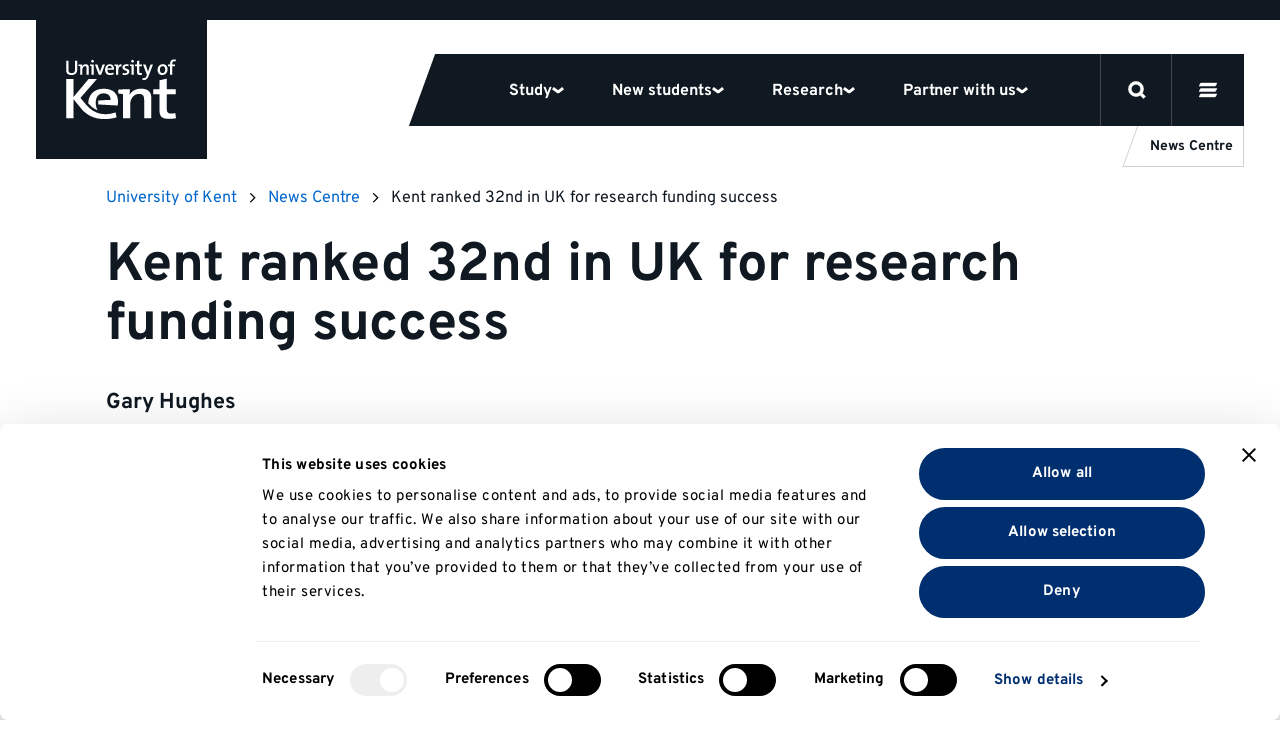

--- FILE ---
content_type: text/html; charset=UTF-8
request_url: https://www.kent.ac.uk/news/kentlife/20046/kent-ranked-32nd-in-uk-for-research-funding-success
body_size: 63641
content:

<!DOCTYPE html>

<html
	lang="en-GB"
	class="no-js
				
	
		
"
>
	<head>

		<script>
		window.addStylesheet = function(url) {
			var kent_head = document.getElementsByTagName('head')[0];
			var kent_link = document.createElement('link');
			kent_link.rel = 'stylesheet';
			kent_link.type = 'text/css';
			kent_link.href = "/kent-theme-assets/assets/css/" + url + ".min.css?1768215891";
			kent_head.appendChild(kent_link);
		}

		window.KENT = window.KENT ? window.KENT : {};
		window.KENT.country = '';

		(function(root, factory) {
	   	 root.UserLocation = factory();
	    }(this, function() {
	        return {
	            getInfo: function(success, failure) {

	                    var xhr = new XMLHttpRequest();
	                    xhr.onreadystatechange = function() {
	                        if (xhr.readyState == 4) {
	                            if (xhr.status == 200) {
	                                if (success) {
	                                    success(JSON.parse(xhr.responseText));
	                                }
	                            } else {
	                                var err;
	                                if (xhr.responseText !== null && xhr.responseText !== "") {
	                                    err = JSON.parse(xhr.responseText);
	                                } else {
	                                    err = {
	                                        message: "Error with HTTP status code: " + xhr.status
	                                    };
	                                }
	                                if (failure) {
	                                    failure(err);
	                                }
	                            }
	                        }
	                    };

	                    xhr.open("GET", "https://api.kent.ac.uk/api/v1/where/country", true);
	                    xhr.send();
	            }
	        };
	    }));

	</script>

		
			<!-- Google Tag Manager -->
			<script>

				var callTagmanager = function(argument) {
					(function(w,d,s,l,i){w[l]=w[l]||[];w[l].push({'gtm.start':
						new Date().getTime(),event:'gtm.js'});var f=d.getElementsByTagName(s)[0],
						j=d.createElement(s),dl=l!='dataLayer'?'&l='+l:'';j.async=true;j.src=
						'https://www.googletagmanager.com/gtm.js?id='+i+dl;f.parentNode.insertBefore(j,f);
						})(window,document,'script','dataLayer','GTM-TL3R5X');
				}

				var callBaiduSE = function () {
					var _hmt = _hmt || [];
					(function() {
					  var hm = document.createElement("script");
					  hm.src = "https://hm.baidu.com/hm.js?5b4f38e6b0a7c01bf5afebec95d6e4e7";
					  var s = document.getElementsByTagName("script")[0];
					  s.parentNode.insertBefore(hm, s);
					})();
				}

				if (typeof(UserLocation) !== "undefined" && UserLocation) {
					UserLocation.getInfo(function(data) {
						window.KENT.country = data.country;
						if (data.country !== 'CN') {
							callTagmanager();
						}
						else {
							callBaiduSE();
						}
					}, function(err) {
						callTagmanager();
					});
				}
				else {
					callTagmanager();
				}

			</script>

		
				
		<style>

				 		@font-face{font-display:swap;font-family:Overpass;font-style:normal;font-weight:400;src:url(/kent-theme-assets/assets/fonts/overpass-v12-latin/overpass-v12-latin-regular.woff2) format("woff2"),url(/kent-theme-assets/assets/fonts/overpass-v12-latin/overpass-v12-latin-regular.woff) format("woff")}@font-face{font-display:swap;font-family:Overpass;font-style:italic;font-weight:400;src:url(/kent-theme-assets/assets/fonts/overpass-v12-latin/overpass-v12-latin-italic.woff2) format("woff2"),url(/kent-theme-assets/assets/fonts/overpass-v12-latin/overpass-v12-latin-italic.woff) format("woff")}@font-face{font-display:swap;font-family:Overpass;font-style:normal;font-weight:700;src:url(/kent-theme-assets/assets/fonts/overpass-v12-latin/overpass-v12-latin-700.woff2) format("woff2"),url(/kent-theme-assets/assets/fonts/overpass-v12-latin/overpass-v12-latin-700.woff) format("woff")}@font-face{font-display:swap;font-family:Overpass;font-style:italic;font-weight:700;src:url(/kent-theme-assets/assets/fonts/overpass-v12-latin/overpass-v12-latin-700italic.woff2) format("woff2"),url(/kent-theme-assets/assets/fonts/overpass-v12-latin/overpass-v12-latin-700italic.woff) format("woff")}@font-face{font-display:swap;font-family:Overpass Title;font-style:normal;font-weight:700;src:url(/kent-theme-assets/assets/fonts/overpass-v12-latin/overpass-v12-latin-900.woff2) format("woff2"),url(/kent-theme-assets/assets/fonts/overpass-v12-latin/overpass-v12-latin-900.woff) format("woff")}@font-face{font-display:swap;font-family:Overpass Title;font-style:italic;font-weight:700;src:url(/kent-theme-assets/assets/fonts/overpass-v12-latin/overpass-v12-latin-900italic.woff2) format("woff2"),url(/kent-theme-assets/assets/fonts/overpass-v12-latin/overpass-v12-latin-900italic.woff) format("woff")}.sr-only{height:1px;margin:-1px;overflow:hidden;padding:0;position:absolute;width:1px;clip:rect(0,0,0,0);border:0}.is-visible{opacity:1!important;visibility:visible!important}@media(max-width:767px){.is-visible--mobile{opacity:1!important;visibility:visible!important}}.is-hidden{opacity:0;visibility:hidden}.is-display{display:block!important}.is-flex{display:flex!important}.is-none{display:none!important}@supports(display:grid){.panel--fadein .fadein{opacity:0;transition-delay:.2s;transition-duration:.6s;transition-property:opacity,transform;transition-timing-function:ease}.panel--fadein .fadein.fadein--scale{transform:scale(.9)}.panel--fadein .fadein.fadein--left{transform:translateX(-1rem)}.panel--fadein .fadein.fadein--right{transform:translateX(1rem)}@media(min-width:1024px){.panel--fadein .fadein.fadein--scale.fadein--right{transform:translateX(3rem) scale(.9)}.panel--fadein .fadein.fadein--scale.fadein--left{transform:translateX(-3rem) scale(.9)}}.panel--fadein .fadein.fadein--delay{transition-delay:.5s}}.is-fadedin{opacity:1!important;transform:none!important}.no-scroll{height:100%!important;overflow:hidden!important}@media(min-width:768px){.no-hiddenscroll.no-scroll{overflow-y:scroll!important}.no-hiddenscroll.no-scroll body{overflow:hidden!important}.hiddenscroll.no-scroll{margin-right:0}}@media print{.hidden-print{display:none!important}}.u-show-on-focus:focus{background-color:#fff;color:#000;display:block;height:auto;margin:auto;overflow:visible;padding:1rem;position:absolute;width:auto;clip:auto;z-index:10000}.u-accent{color:#002f70!important}.u-small{font-size:.8rem!important}.u-bold{font-weight:700!important}.u-first-letter:first-letter{text-transform:uppercase}.u-capitalize:first-letter{text-transform:capitalize}.u-link{background:none;border-bottom:1px solid #ccc;color:#06c;display:inline;margin:0;padding:0;text-decoration:none}.u-link:focus,.u-link:hover{border-bottom:1px solid #06c}.u-plain-link{text-decoration:none}.u-plain-link,.u-plain-link:focus,.u-plain-link:hover{border-bottom:none!important}.u-links a:not(.button,.card,.card__inner,.tabs__link,.link-listing__link,.switcher__link,.link){border-bottom:1px solid #ccc;color:#06c;text-decoration:none}.u-links a:not(.button,.card,.card__inner,.tabs__link,.link-listing__link,.switcher__link,.link):focus,.u-links a:not(.button,.card,.card__inner,.tabs__link,.link-listing__link,.switcher__link,.link):hover{border-bottom:1px solid #06c}.u-dark-link{border-bottom:1px solid #101921!important;color:#101921!important;display:inline;text-decoration:none}.u-dark-link:focus,.u-dark-link:hover{border-bottom:1px solid #cfd1d3!important}.u-dark-links a:not(.button,.card,.card__inner,.tabs__link,.link-listing__link,.switcher__link,.link){border-bottom:1px solid #101921;color:#101921;text-decoration:none}.u-dark-links a:not(.button,.card,.card__inner,.tabs__link,.link-listing__link,.switcher__link,.link):focus,.u-dark-links a:not(.button,.card,.card__inner,.tabs__link,.link-listing__link,.switcher__link,.link):hover{border-bottom:1px solid #cfd1d3}.u-white-link{border-bottom:1px solid #fff!important;color:#fff!important;display:inline;text-decoration:none}.u-white-link:focus,.u-white-link:hover{border-bottom:1px solid #ccc!important}.u-white-links a:not(.button,.card,.card__inner,.tabs__link,.link-listing__link,.switcher__link){border-bottom:1px solid #fff;color:#fff;text-decoration:none}.u-white-links a:not(.button,.card,.card__inner,.tabs__link,.link-listing__link,.switcher__link):focus,.u-white-links a:not(.button,.card,.card__inner,.tabs__link,.link-listing__link,.switcher__link):hover{border-bottom:1px solid #ccc}img.u-flipped{transform:scaleX(-1)!important}.u-white-text{color:#fff!important}.u-dark-text{color:#000!important}a.slanted-arrow-link{align-self:center;border-bottom:none!important;color:var(--panel-font-color,#101921);display:inline-flex;font-weight:700;text-decoration:none;text-decoration:underline!important}a.slanted-arrow-link:before{background:var(--panel-font-color,#101921);background-position:0;background-size:14px;content:"";display:inline-block;-webkit-mask-image:url("data:image/svg+xml;charset=utf-8,%3Csvg xmlns='http://www.w3.org/2000/svg' width='52.331' height='52.713' viewBox='0 0 52.331 52.713'%3E%3Cdefs%3E%3CclipPath id='a'%3E%3Cpath stroke-width='4' d='M0 0h38.97v37.928H0z' data-name='Rectangle 45'/%3E%3C/clipPath%3E%3C/defs%3E%3Cg clip-path='url(%23a)' data-name='Group 71' transform='rotate(-60 29.227 16.875)'%3E%3Cpath d='M24.289 33.113H14.68V0h9.609Z' data-name='Line 25'/%3E%3Cpath d='M17.004 39.304-.035 26.481l5.779-7.677 14.057 10.582 13.097-10.493 6.009 7.5-16.009 12.826Z' data-name='Path 9'/%3E%3C/g%3E%3C/svg%3E");mask-image:url("data:image/svg+xml;charset=utf-8,%3Csvg xmlns='http://www.w3.org/2000/svg' width='52.331' height='52.713' viewBox='0 0 52.331 52.713'%3E%3Cdefs%3E%3CclipPath id='a'%3E%3Cpath stroke-width='4' d='M0 0h38.97v37.928H0z' data-name='Rectangle 45'/%3E%3C/clipPath%3E%3C/defs%3E%3Cg clip-path='url(%23a)' data-name='Group 71' transform='rotate(-60 29.227 16.875)'%3E%3Cpath d='M24.289 33.113H14.68V0h9.609Z' data-name='Line 25'/%3E%3Cpath d='M17.004 39.304-.035 26.481l5.779-7.677 14.057 10.582 13.097-10.493 6.009 7.5-16.009 12.826Z' data-name='Path 9'/%3E%3C/g%3E%3C/svg%3E");-webkit-mask-repeat:no-repeat;mask-repeat:no-repeat;-webkit-mask-size:80%;mask-size:80%;padding-left:1rem;position:relative;top:5px}a.slanted-arrow-link:focus,a.slanted-arrow-link:hover{border-bottom:none!important}html{-ms-text-size-adjust:100%;-webkit-text-size-adjust:100%;-webkit-font-smoothing:antialiased;-moz-osx-font-smoothing:grayscale;-webkit-tap-highlight-color:rgba(0,0,0,0);box-sizing:border-box;font-size:16px}*,:after,:before{box-sizing:inherit}body{background-color:#fff;color:#000;display:flex;flex-direction:column;font-family:Overpass,Helvetica,Arial,sans-serif;font-size:1rem;line-height:1;line-height:1.5;margin:0;text-rendering:optimizeLegibility}body,html{height:100%}iframe{border:0}main{display:block;flex:1 0 auto;min-height:calc(100vh - 70px)}@media(min-width:544px){main{min-height:calc(100vh - 51px)}}@media(min-width:768px){main{min-height:calc(100vh - 99px)}}@media(min-width:1200px){main{min-height:calc(100vh - 111px)}}@media(min-width:768px){.no-flexbox:not(.flexboxtweener) main{min-height:calc(100vh - 51px)}}ol,ul{margin-bottom:0;padding-left:0}ul li{display:block}h1,h2{font-size:inherit}h1,h2,p{margin-top:0}p{margin-bottom:1rem}sup{line-height:0;position:relative;top:-1.1rem;vertical-align:baseline}sub{bottom:0}sub,sup{font-size:50%;left:.1rem}strong{font-weight:700}img{border:0;height:auto;max-width:100%;vertical-align:middle}a,a:focus,a:hover{color:#101921;text-decoration:none}ol,ul{margin-bottom:1rem;margin-top:0}button{border:0;font:inherit;margin:0;padding:0;text-align:inherit;text-transform:inherit;-webkit-font-smoothing:inherit;background:none;cursor:pointer;letter-spacing:inherit;overflow:visible}::-moz-focus-inner{border:0;padding:0}[tabindex="-1"]:focus{outline:none!important}address{font-style:normal;line-height:inherit;margin-bottom:1rem}[role=button],a,area,button,input,label,select,summary,textarea{touch-action:manipulation}label{display:inline-block;margin-bottom:.5rem}button,input,select,textarea{line-height:inherit;font:inherit}input[type=checkbox]:disabled,input[type=radio]:disabled{cursor:not-allowed}input[type=date],input[type=datetime-local],input[type=month],input[type=time]{-webkit-appearance:listbox}textarea{resize:vertical}fieldset{border:0;margin:0;min-width:0;padding:0}legend{display:block;font-size:1.5rem;line-height:inherit;margin-bottom:.5rem;padding:0;width:100%}input[type=search]{-webkit-appearance:none}input[type=text]::-ms-clear,input[type=text]::-ms-reveal{display:none;height:0;width:0}input[type=search]::-webkit-search-cancel-button,input[type=search]::-webkit-search-decoration,input[type=search]::-webkit-search-results-button,input[type=search]::-webkit-search-results-decoration{display:none}:root{--animation-duration:300ms;--transition-duration:300ms;--transition-delay:0s}@media (update:slow),screen and (prefers-reduced-motion:reduce){:root{--animation-duration:0.001ms!important;--transition-duration:0.001ms!important;--transition-delay:0.001ms!important}*{animation-duration:var(--animation-duration)!important;animation-iteration-count:1!important;transition-delay:var(--transition-delay)!important;transition-duration:var(--transition-duration)!important}}@media(min-width:1200px){html{font-size:18px}}@media(min-width:2400px){html{font-size:20px}}.h1,.h2,.h3,.h4,.h5,.h6,h1,h2,h3,h4,h5,h6{color:#101921;font-family:Overpass,Helvetica,Arial,sans-serif;font-style:normal;font-weight:700;line-height:1.1;margin-bottom:.5rem}.h1,h1{font-size:2.5rem}@media(min-width:768px){.h1,h1{font-size:3rem}}.h2,h2{font-size:1.8rem}.h3,h3{font-size:1.4rem}.h4,.h5,.h6,h4,h5,h6{font-size:1.2rem}.h1,h1{font-family:Overpass,Helvetica,Arial,sans-serif;margin-bottom:2.5rem}@media(max-width:374px){.h1,h1{font-size:2.281rem;margin-bottom:1rem}}.h2,h2{margin-bottom:1.125rem}.h3,h3{margin-bottom:.7875rem}.h4,.h5,.h6,h4,h5,h6{margin-top:1rem}.h1--ambition,.h2,.h3,.h4,.h5,.h6,h2,h3,h4,h5,h6{font-weight:700}.h1--ambition{font-size:50px;line-height:1.1}@media(max-width:374px){.h1--ambition{-webkit-hyphens:auto;hyphens:auto;overflow-wrap:break-word}}@media(min-width:375px){.h1--ambition{font-size:50px}}@media(min-width:544px){.h1--ambition{font-size:70px}}@media(min-width:768px){.h1--ambition{font-size:90px}}.h2--ambition{font-size:40px;font-weight:700;line-height:1}@media(max-width:374px){.h2--ambition{-webkit-hyphens:auto;hyphens:auto;overflow-wrap:break-word}}@media(min-width:544px){.h2--ambition{font-size:60px}}@media(min-width:768px){.h2--ambition{font-size:70px}}.h3--ambition{font-size:26px;font-weight:700;line-height:1}@media(max-width:374px){.h3--ambition{-webkit-hyphens:auto;hyphens:auto;overflow-wrap:break-word}}@media(min-width:544px){.h3--ambition{font-size:45px}}@media(min-width:768px){.h3--ambition{font-size:55px}}.h4--ambition{font-size:22px;font-weight:700;line-height:1}@media(min-width:768px){.h4--ambition{font-size:40px}}.h5--ambition{font-size:18px;font-weight:700;line-height:1}@media(min-width:768px){.h5--ambition{font-size:34px}}.body--ambition{font-size:14px;line-height:1.25}@media(min-width:768px){.body--ambition{font-size:21px}}.body--ambition .button-group{margin:2rem 0 0}.body--ambition .button-group--spaced{margin:2rem 0}.body2--ambition{font-size:12px;line-height:1.25}@media(min-width:768px){.body2--ambition{font-size:18px}}.highlight-color{color:var(--panel-highlight-color,#fff)}.body--32{font-size:24px;letter-spacing:-.02em;line-height:110%}@media(min-width:768px){.body--32{font-size:32px}}.body--24{font-size:24px}.body--18,.body--24{letter-spacing:-.02em;line-height:110%}.body--18{font-size:18px}.body--16{font-size:16px;line-height:1.5}.body--14{font-size:14px!important;line-height:1.5}.body--12{font-size:12px;line-height:1.5}.body--10{font-size:10px;line-height:1.5}.body--bold{font-weight:700!important}.body--center{text-align:center}.body--icon{align-items:center;display:inline-flex;gap:8px}.body--icon span{position:relative;top:1px}.body--10.body--icon,.body--12.body--icon{gap:4px}.body--icon-first{gap:0}.heading.body--icon span{top:2px}.body--spin svg{animation-duration:1s;animation-iteration-count:infinite;animation-name:spin;animation-timing-function:linear}.body--32 svg{height:32px;width:32px}.body--faded{color:#70757a}.body--uppercase{text-transform:uppercase}.heading{margin-bottom:4px}.heading.margin-0{margin:0}.heading.margin-bottom-10{margin-bottom:10px}.heading.margin-bottom-20{margin-bottom:20px}.heading.margin-top-20{margin-top:20px}.heading.margin-top-40{margin-top:40px}.heading--hero{font-family:Overpass Title,Helvetica,Arial,sans-serif;font-size:40px;letter-spacing:-.02em;line-height:75%;text-transform:uppercase}@media(max-width:374px){.heading--hero{-webkit-hyphens:auto;hyphens:auto;overflow-wrap:break-word}}@media(min-width:768px){.heading--hero{font-size:64px;-webkit-hyphens:auto;hyphens:auto;overflow-wrap:break-word}}.heading--120{font-size:14vw;font-weight:700;letter-spacing:-.02em;line-height:110%}@media(min-width:544px){.heading--120{font-size:80px}}@media(min-width:1024px){.heading--120{font-size:120px}}.heading--100{font-size:12vw;font-weight:700;letter-spacing:-.02em;line-height:110%}@media(min-width:544px){.heading--100{font-size:64px}}@media(min-width:1024px){.heading--100{font-size:100px}}.heading--80{font-size:12vw;font-weight:700;letter-spacing:-.02em;line-height:110%}@media(min-width:544px){.heading--80{font-size:64px}}@media(min-width:768px){.heading--80{font-size:80px}}.heading--64{font-size:40px;font-weight:700;letter-spacing:-.02em;line-height:110%}@media(max-width:374px){.heading--64{-webkit-hyphens:auto;hyphens:auto;overflow-wrap:break-word}}@media(min-width:768px){.heading--64{font-size:64px}}.heading--48{font-size:32px;font-weight:700;letter-spacing:-.02em;line-height:110%}@media(min-width:768px){.heading--48{font-size:48px}}.heading--40{font-size:32px;font-weight:700;letter-spacing:-.02em;line-height:110%}@media(min-width:768px){.heading--40{font-size:40px}}.heading--32{font-size:24px;font-weight:700;letter-spacing:-.02em;line-height:110%}@media(min-width:768px){.heading--32{font-size:32px}}.heading--24{font-size:24px}.heading--18,.heading--24{font-weight:700;letter-spacing:-.02em;line-height:110%}.heading--18{font-size:18px}.btn{align-items:center;border:3px solid #101921;border-radius:48px;color:#101921;display:flex;font-weight:700;gap:8px;justify-content:space-between;padding:8px 20px}.btn span{position:relative;top:1px}.btn--secondary{border:3px solid #cfd1d3}.btn--dark-navy{background-color:#101921;color:#fff}.btn--25{font-size:25px;line-height:1.5}.btn--18{font-size:18px;line-height:1.5}.btn--16{font-size:16px;line-height:1.5}.link,.link:hover{border:none;color:#000;font-weight:700;text-decoration:underline}.link--plain,.link--plain:hover{font-weight:400;text-decoration:none}.link--normal,.link--normal:hover{font-weight:400}.link--underline:hover,a.link--underline,a.link--underline:focus,a.link--underline:hover{text-decoration:underline}.link--white.link--underline:hover{-webkit-text-decoration:underline #fff;text-decoration:underline #fff}.link--32{font-size:32px;line-height:1.5}.link--25{font-size:25px;line-height:1.5}.link--18{font-size:18px;line-height:1.5}.link--16{font-size:16px;line-height:1.5}.link--arrow svg{height:10px;width:10px}@media(min-width:768px){.link--arrow{align-items:center;display:flex;gap:5px}.link--arrow span{position:relative;top:1px}}.link--down svg{height:10px;width:10px}@media(min-width:768px){.link--down{align-items:center;display:flex;gap:5px}.link--down span{position:relative;top:1px}}.link--down svg{transform:rotate(90deg)}.label{font-weight:700;text-transform:uppercase}.label--12{font-size:12px}.label--12,.label--14{letter-spacing:.03em;line-height:16px}.label--14{font-size:14px}.label--10{font-size:10px;letter-spacing:.03em;line-height:14px}a+h2,form+h2,ol+h2,p+h2,table+h2,ul+h2{margin-top:2.566rem}a+h3,form+h3,ol+h3,p+h3,table+h3,ul+h3{margin-top:1.802rem}a+h4,a+h5,a+h6,form+h4,form+h5,form+h6,ol+h4,ol+h5,ol+h6,p+h4,p+h5,p+h6,table+h4,table+h5,table+h6,ul+h4,ul+h5,ul+h6{margin-top:1.266em}section>h2{margin-top:2.566rem}section>h3{margin-top:1.802rem}section>h4,section>h5,section>h6{margin-top:1.266em}q{quotes:"“" "”" "‘" "’"}.header{opacity:1;position:relative;width:100%;z-index:20}.panel.panel--navigation{background:#101921;height:var(--global_header_height);top:0;width:100%}.panel.panel--navigation.panel--content>.panel__body{display:flex;max-width:calc(1640px + 4rem);padding:0}.panel.panel--content.select__dropdown .panel__body,.panel.panel--navigation.panel--content>.panel__body{max-width:100%}.panel.panel--navigation .content{height:auto;position:relative;width:100%}html{scroll-padding-top:100px}html.banner{scroll-padding-top:var(--global_header_height)}@media(min-width:1200px){html.banner{scroll-padding-top:calc(var(--global_banner_height) + var(--local_banner_height) + 72px)}}html.banner .header.sticky .panel.panel--navigation{height:calc(var(--global_header_height) + var(--local_banner_height))}@media(min-width:1200px){html.banner .header.sticky .panel.panel--navigation{height:calc(var(--global_banner_height) + var(--local_banner_height));position:relative}html.banner .header.content-header.sticky .panel.panel--navigation{height:calc(var(--global_header_height) + var(--local_banner_height) + var(--global_banner_height) + 20px)}}.header.content-header .panel.panel--navigation{position:relative}@media(min-width:1200px){.panel.panel--navigation{background:transparent;border-top:20px solid #101921;height:calc(var(--global_header_height) + 20px);position:absolute;position:var(--header-position,absolute);width:100%}.panel.panel--navigation.panel--content>.panel__body{max-width:calc(1640px + 4rem);padding:0 2rem}.header.content-header .panel.panel--navigation{position:var(--header-position,relative)}html.noscroll{overflow:hidden;padding-right:var(--scrollwidth,17px)}html.noscroll .panel.panel--navigation{width:100vw}html.noscroll .panel.panel--navigation .content{margin-right:var(--scrollwidth,17px)}html.noscroll .panel.panel--navigation .navigation__panel .content{margin-right:0}html.noscroll header.sticky .panel.panel--navigation .navigation__top{padding-right:var(--scrollwidth,17px)}html.noscroll .message-banner.message-banner--full-width{padding-right:var(--scrollwidth,17px);width:100vw}html .message-banner.message-banner--full-width.message-banner--mobile{display:none}}@media(min-width:1700px){html.noscroll .panel.panel--navigation{right:calc(0 - var(--scrollwidth, 17px)/2)}html.noscroll .panel.panel--navigation .content{margin-right:0!important}html.noscroll .panel.panel--navigation{width:100%}}.navigation__top{align-items:center;display:flex;height:64px;justify-content:space-between;position:relative;width:100%}.navigation__top:after{background:#40474d;bottom:0;content:"";height:1px;position:absolute;width:100%;z-index:12}.navigation__top.is-inverse:after{background:#cfd1d3}.navigation__top-wrapper{align-items:center;display:flex;justify-content:space-between;margin:0 auto;max-width:calc(1640px + 4rem);width:100%}@media(min-width:1200px){.navigation__top{height:auto}.navigation__top:after{display:none}}.navigation__logo{align-items:center;display:flex;padding:14px 32px;z-index:13}.navigation__logo svg{fill:#fff;height:36px}.navigation__logo.is-inverse svg{fill:#101921}@media(min-width:1200px){.navigation__logo{background:#101921;padding:39px 31px 40px 30px}.navigation__logo svg{height:60px;width:110px}.navigation__logo.is-inverse svg{fill:#fff}.header--homepage .navigation__logo:before{background:#101921;bottom:-36px;content:"";display:block;height:36px;left:171px;position:absolute;width:32px}}.navigation__mainlist{background:#101921;display:flex;z-index:12}.navigation__items{background:#fff;border-top:64px solid #fff;left:0;margin:0;max-height:100vh;overflow:scroll;position:absolute;top:0;width:100%}.navigation__items .navigation__item{border-bottom:3px solid #cfd1d3}.navigation__item>button{border-bottom:none}.navigation__item .select--collapse+.select__dropdown{border-bottom:0}@media(max-width:1199px){.navigation__item .select--collapse.navigation-chevron{border:0;border-radius:0;outline:none;transition:none;width:100%}.navigation__item .select--collapse.navigation-chevron:hover{border-color:#cfd1d3}.navigation__item .select--collapse.navigation-chevron.is-active{border-bottom:none}.navigation__item .select--collapse.navigation-chevron.is-display,.navigation__item .select--collapse.navigation-chevron.is-selected{border-color:#cfd1d3}.navigation__item .select--collapse+.select__dropdown{background:#fff;border-radius:0;box-shadow:none;filter:none;padding:0;position:relative;top:0;z-index:1}}@media(min-width:1200px){.navigation__items{align-items:center;background:#101921;border:0;display:flex;overflow:visible;padding-top:0;position:relative;width:auto}.navigation__items .navigation__item{align-items:center;border:none;display:flex}.navigation__item>a,.navigation__item>button{color:#fff;height:72px;padding:24px}.navigation__item .select--collapse{padding:22px 0}.navigation__item>a.input,.navigation__item>button.input{font-size:16px!important}}.navigation__main-items{padding:24px 32px 64px}@media(min-width:1200px){.nav-key-links{display:flex;height:72px;justify-content:center;max-width:883px;overflow:visible;padding:0 48px}.navigation__items .nav-key-links .navigation__item>button{position:relative}.navigation__items .nav-key-links .navigation__item>button:before{background:#ffcf00;bottom:0;content:"";height:3px;left:0;opacity:0;position:absolute;transition:opacity .3s;width:100%}.navigation__items .nav-key-links .navigation__item>button.is-active:before{opacity:1}}.navigation-clearing{margin-bottom:1rem}.navigation-clearing.select--collapse.input{border-bottom:0;color:#fff;padding:1rem}@media(min-width:1200px){.navigation-clearing{margin:unset;transform:skew(-20deg)}.navigation-clearing span{text-decoration:underline;transform:skew(20deg)}}.mobile-nav-buttons{display:flex}#global-search-button{border-left:1px solid #40474d;border-right:1px solid #40474d;display:flex;height:64px;position:relative;width:64px;z-index:1}#global-search-button.is-inverse{border-left:1px solid #cfd1d3;border-right:1px solid #cfd1d3}#global-search-button svg{height:20px;width:20px}#global-search-button button{display:flex;padding:22px;position:absolute}#mobile-menu-button{display:flex;height:64px;position:relative;width:64px;z-index:1}#mobile-menu-button.is-inverse svg{fill:#101921;stroke:#101921}#mobile-menu-button button{display:flex;padding:22px;position:absolute}#mobile-menu-button svg{fill:#fff;height:20px;width:20px}.navigation__search-button svg{fill:#fff;stroke:#fff;display:flex;height:15px;width:15px}.navigation__search-button.is-inverse svg{fill:#101921;stroke:#101921}.highlighted-mobile-links .mini-card{margin-bottom:1rem}.highlighted-mobile-links .mini-card:focus:after{transform:skew(0deg) rotate(20deg)}.mini-card.mini-card--unskew,.mini-card.mini-card--unskew .mini-card__title{transform:skew(0deg)}.mini-card.mini-card--unskew:after{transform:skew(0deg) rotate(20deg)}#desktop-menu-button{display:none}@media(min-width:1200px){.desktop-nav-buttons{display:flex}.mobile-nav-buttons{display:none}.navigation__menu-item{align-items:center;background:#101921;color:#fff;display:flex;z-index:1}.navigation__menu-item button{color:#fff}.navigation__menu-item button.is-inverse{color:#101921}#mobile-menu-button{display:none}#global-search-button{border-left:1px solid #40474d;border-right:1px solid #40474d;height:72px;width:72px}#global-search-button.is-active{border-color:#101921;z-index:11}#global-search-button button{padding:27px}#global-search-button svg{height:18px;width:18px}#desktop-menu-button{display:flex;height:72px;width:72px}#desktop-menu-button.is-active{background:#6f5098}#desktop-menu-button button{padding:27px;position:absolute}#desktop-menu-button svg{height:18px;width:18px;fill:#fff;stroke:#fff}}.navigation--desktop{display:none}@media(min-width:1200px){.navigation--desktop{display:flex!important;height:72px}.navigation--desktop:before{background:#101921;content:"";height:72px;left:-15px;position:absolute;transform:skew(-20deg);width:30px}}#site-nav-more-button{display:none}.site-nav{background:#fff;display:block;position:relative;width:100%}.site-nav nav.site-nav--desktop-menu{display:none}.site-nav__list{margin:0}a.site-nav__link{display:flex;padding:8px 32px}.site-nav__toggle{display:none}.site-nav.is-inverse{background-color:#101921;border:none}.site-nav.is-inverse .link{color:#fff}.site-nav.is-inverse .navigation-chevron--underlined:before{background:#ffcf00}.site-nav.is-inverse .overflow_menu{top:48px}@media(max-width:1199px){.site-nav .select__dropdown{height:100vh;overflow:scroll;padding-bottom:40px}.site-nav .select__dropdown ul.site-nav__list{padding-bottom:126px}.select--collapse{border:0;border-bottom:3px solid #cfd1d3;border-radius:0;padding:14px 0;transition:none;width:100%}.select--collapse:hover{border-color:#cfd1d3}.select--collapse.is-active{border-bottom:none}.select--collapse.is-display,.select--collapse.is-selected{border-color:#cfd1d3}.site-nav__title{border-bottom:1px solid #cfd1d3;display:flex;gap:10px;height:50px;justify-content:flex-end;padding:0 0 0 2rem}.select--collapse.site-nav__button{align-items:center;border-bottom:none;border-left:1px solid #cfd1d3;color:#101921;display:flex;gap:4px;justify-content:space-between;padding:14px 8px;width:65px}.select--collapse.site-nav__button:after{background-size:12px 12px;display:inline-flex;height:12px;position:relative;transition:transform .3s;width:12px}.select--collapse.site-nav__button span{font-size:12px}.site-nav__title+.select__dropdown{background:#fff;border-bottom:3px solid #cfd1d3;border-radius:0;box-shadow:none;filter:none;padding:0;position:relative;top:0;z-index:1}.site-nav__button.select--collapse+.select__dropdown{border-bottom:0;position:relative}.site-nav__name{flex:1 0 calc(100% - 4rem - 100px)}.site-nav__name span{font-size:12px;padding:10px 0}.site-nav__name:focus-visible{outline:none}}@media(min-width:1200px){.site-nav__title{align-items:center;border-right:1px solid #cfd1d3;box-sizing:content-box;color:#101921;display:flex;font-size:14px!important;gap:0;line-height:1.5;padding:0}.site-nav__title,.site-nav__title:before{background-color:#fff;border-bottom:1px solid #cfd1d3}.site-nav__title:before{border-left:1px solid #cfd1d3;content:"";height:41px;left:-10px;position:absolute;top:3px;transform:skew(-20deg);width:20px}.site-nav__button{align-items:center;display:flex;gap:4px;padding:0 10px;width:51px}.site-nav__button span{font-size:14px;padding:10px 0}.site-nav__button span:after{background-size:12px 12px;display:inline-flex;height:12px;position:relative;transition:transform .3s;width:12px}.site-nav__name{padding:10px;z-index:1}.site-nav__name:hover{text-decoration:underline}.site-nav__name span{font-size:14px}.site-nav__name+.site-nav__button{border-left:1px solid #cfd1d3}.site-nav nav.site-nav--desktop-menu{background-color:transparent;display:flex;height:auto;max-height:none;overflow:inherit;padding-bottom:0}#site-nav-more-button,.site-nav{display:flex}.site-nav{align-items:center;background:transparent;border:none;height:48px;justify-content:space-between;left:auto;position:absolute;right:0;top:102px;width:auto}.site-nav nav{background:inherit;display:flex;height:auto}.site-nav .select__dropdown{left:auto;min-width:350px;right:0}.site-nav__list{max-height:358px;overflow:scroll;padding-bottom:12px;-ms-overflow-style:none;scrollbar-width:none}.site-nav__list::-webkit-scrollbar{display:none}.site-nav__item{flex:1 0 auto}a.site-nav__link{line-height:20px;margin:4px 0;padding:6px 16px}a.site-nav__link:hover{text-decoration:underline}.navigation-chevron--underlined{position:relative}.navigation-chevron--underlined:before{background:#101921;bottom:0;content:"";height:3px;left:0;opacity:0;position:absolute;transition:opacity .3s;width:100%}.navigation-chevron--underlined.is-active:before{opacity:1}}.panel{clear:both;padding:0}.panel .link{color:var(--panel-font-color,#000)}.design-block--color-red{--design-color:#d32737}.design-block--color-pink{--design-color:#d40f7d}.design-block--color-blue{--design-color:#0085cf}.design-block--color-navy{--design-color:#002f70}.design-block--color-dark-navy{--design-color:#101921}.design-block--color-purple{--design-color:#6f5098}.design-block--color-dark-navy-light{--design-color:#70757a}.design-block--color-dark-navy-40{--design-color:#9fa3a6}.design-block--color-dark-navy-extra-light{--design-color:#cfd1d3}.design-block--color-dark-navy-10{--design-color:#e7e8e9}.design-block--color-navy-light{--design-color:#6682a9}.design-block--color-navy-40{--design-color:#99acc6}.design-block--color-navy-extra-light{--design-color:#ccd5e2}.design-block--color-white{--design-color:#fff}.design-block--color-yellow{--design-color:#ffcf00}.design-block--color-green{--design-color:#78bf26}.design-block--color-orange{--design-color:#fd5000}.design-block--color-red-light{--design-color:#e57d87}.design-block--color-red-40{--design-color:#eda9af}.design-block--color-red-extra-light{--design-color:#f6d4d7}.design-block--color-orange-light{--design-color:#fe9666}.design-block--color-orange-40{--design-color:#feb999}.design-block--color-orange-extra-light{--design-color:#ffdccc}.design-block--color-yellow-light{--design-color:#ffe266}.design-block--color-yellow-40{--design-color:#ffec99}.design-block--color-yellow-extra-light{--design-color:#fff5cc}.design-block--color-green-light{--design-color:#aed97d}.design-block--color-green-40{--design-color:#c9e5a8}.design-block--color-green-extra-light{--design-color:#e4f2d4}.design-block--color-blue-light{--design-color:#66b6e2}.design-block--color-blue-40{--design-color:#99ceec}.design-block--color-blue-extra-light{--design-color:#cce7f5}.design-block--color-purple-light{--design-color:#a996c1}.design-block--color-purple-40{--design-color:#c5b9d6}.design-block--color-purple-extra-light{--design-color:#e2dcea}.design-block--color-pink-light{--design-color:#e56fb1}.design-block--color-pink-40{--design-color:#ee9fcb}.design-block--color-pink-extra-light{--design-color:#f6cfe5}.panel--feature{color:#fff}.panel--feature li a:not(.button,.card,.card__inner,.tabs__link,.link-listing__link,.switcher__link),.panel--feature p a:not(.button,.card,.card__inner,.tabs__link,.link-listing__link,.switcher__link){border-bottom:1px solid #fff;color:#fff;text-decoration:none}.panel--feature li a:not(.button,.card,.card__inner,.tabs__link,.link-listing__link,.switcher__link):focus,.panel--feature li a:not(.button,.card,.card__inner,.tabs__link,.link-listing__link,.switcher__link):hover,.panel--feature p a:not(.button,.card,.card__inner,.tabs__link,.link-listing__link,.switcher__link):focus,.panel--feature p a:not(.button,.card,.card__inner,.tabs__link,.link-listing__link,.switcher__link):hover{border-bottom:1px solid #ccc}.panel--feature>.panel__body{min-height:200px}.panel--feature>.panel__body h1,.panel--feature>.panel__body h2,.panel--feature>.panel__body h3,.panel--feature>.panel__body h4,.panel--feature>.panel__body q.h2{color:#fff}.panel--feature .search{bottom:0;right:50%}@media(min-width:768px){.panel--feature .search{position:absolute;transform:translate(50%,50%);width:100%;z-index:1}}.panel--feature .search .panel--title{top:30%}@media(min-width:768px){.panel--feature .overlay+.search{bottom:1rem;transform:translateX(50%)}}@media(min-width:1024px){.panel--feature .overlay+.search{bottom:3rem}}@media(min-width:1712px){.panel--feature .overlay+.search{bottom:6rem}}@media(min-width:2400px){.panel--feature .overlay+.search{bottom:10rem}}.panel--feature .media-wrap{background:#333}@media(min-width:768px){.panel--feature .media-wrap:before{padding-bottom:40%}}.panel--feature .media-wrap--fullheight:before{padding-bottom:100%}@media(min-width:544px){.panel--feature.panel--thin .media-wrap{min-height:500px}}@media(min-width:1920px){.panel--feature.panel--thin .media-wrap{min-height:600px}}.panel--content .panel__body{display:flex;flex-direction:column;flex-wrap:wrap;margin-left:auto;margin-right:auto;padding-left:2rem;padding-right:2rem}@media(min-width:1024px){.panel--content .panel__body{flex-direction:row;max-width:90%;padding:0 2rem}}@media(min-width:1200px){.panel--content .panel__body{max-width:calc(1640px + 4rem)}}.panel--content .search{width:100%}.content-page .panel.panel--content .panel__body,.guide .panel.panel--content .panel__body,.text-page .panel.panel--content .panel__body{max-width:1140px}@media(min-width:768px){.panel.panel--header-width.panel--content .panel__body{max-width:none}}@media(min-width:1366px){.panel.panel--header-width.panel--content .panel__body{max-width:calc(1640px + 4rem);padding-left:2rem;padding-right:2rem}}.panel--center .panel__body{justify-content:center}.panel--heading .panel__body{display:block}.panel--article-heading .panel__body{display:block;padding-bottom:0;padding-top:2rem}.panel--article-body .panel__body{padding-bottom:3rem;padding-top:0}.panel--article-body:last-child{margin-bottom:3rem}.panel--title+.panel--article-body .panel__body{padding-top:2rem}.panel--main-content .panel__body{padding:2rem 0 3rem}.panel--spaced .panel__body{padding-bottom:3rem;padding-top:3rem}@media(min-width:768px){.panel--spaced .panel__body{padding-bottom:6rem;padding-top:6rem}}.panel--medium .panel__body{padding-bottom:3rem;padding-top:3rem}@media(min-width:768px){.panel--medium .panel__body{padding-bottom:4rem;padding-top:4rem}}.panel--tight .panel__body{padding-bottom:3rem;padding-top:3rem}.panel--tighter .panel__body{padding-bottom:2rem;padding-top:2rem}.panel--tightest .panel__body{padding-bottom:1rem;padding-top:1rem}.panel--no-space .panel__body{padding-bottom:0;padding-top:0}.panel--spaced-bottom .panel__body{padding-bottom:3rem}.panel--spaced-top{margin-top:3rem}.panel.panel--card.panel--content .panel__body{flex-direction:column;max-width:calc(1640px + 4rem)}.panel.panel--card .media-wrap{position:relative}.panel.panel--card .panel__title{margin-left:auto;margin-right:auto;width:100%}.panel.panel--card .panel__title h2{margin:auto}.panel.panel--card .panel__title--two-columns{width:50%}.panel.panel--card .panel__title--three-columns{width:75%}main.content-page .panel.panel--card.panel--content .panel__body,main.content-page .panel.panel--hero.panel--card .hero__wrapper{max-width:1140px}main.content-page .panel.panel--grid-content .panel__body{-moz-column-gap:50px;column-gap:50px;grid-template-columns:minmax(auto,800px) 280px;max-width:1140px}main.content-page .panel.panel--grid-content .panel__body .content--aside{padding-left:0}.panel__body{position:relative}.grid{display:flex;flex-wrap:wrap}.grid .panel--content .panel__body{max-width:1140px}.grid__title{margin:0 auto;order:1;width:100%}.grid__title--fullwidth{max-width:100%}.grid__main{flex:0 0 auto;order:2;width:100%}@media(min-width:1024px){.grid__main{margin-left:auto;max-width:760px;width:67%}}.grid__main .content{max-width:100%}.grid__aside{order:5;padding:2rem;width:100%}@media(min-width:1024px){.grid__aside{flex:0 0 auto;float:right;margin-right:auto;max-width:380px;order:3;padding:0 0 0 4.375rem;width:33%}}.grid__aside nav:not(:first-child){padding-top:2rem}.grid__content,.grid__feature{flex:0 0 auto;order:4;width:100%}.panel--grid .panel__body{display:block}.panel--grid-content .panel__body{display:flex}@media(max-width:1023px){.panel--grid-content .panel__body{flex-direction:column}}.panel--grid-content .panel__body .panel__title{margin-bottom:1rem}@media(min-width:1024px){.panel--grid-content .panel__body .panel__title{width:100%}}@media(max-width:1023px){.panel--grid-content .panel__body .content--main{order:2}}@media(min-width:1024px){.panel--grid-content .panel__body .content--main{float:left;order:1;padding:0 2.375rem 0 0;width:67%}}@media(min-width:1200px){.panel--grid-content .panel__body .content--main{padding:0}}.panel--grid-content .panel__body .content--aside{padding-top:3rem}@media(max-width:1023px){.panel--grid-content .panel__body .content--aside{order:1}}@media(min-width:768px){.panel--grid-content .panel__body .content--aside{max-width:calc(380px - .66667rem)}}@media(max-width:1023px){.panel--grid-content .panel__body .content--aside.filter{max-width:100%}}@media(min-width:1024px){.panel--grid-content .panel__body .content--aside{float:right;max-width:calc(380px - .66667rem);order:2;padding:0;width:33%}}@media(min-width:1200px){.panel--grid-content .panel__body .content--aside{padding:0 0 0 4.375rem}}.panel--grid-content .panel__body .content--aside nav:not(:first-child){padding-top:2rem}.panel--grid-content .panel__body .content--aside-top{order:1;padding-bottom:1rem;padding-top:0}@media(min-width:1024px){.panel--grid-content .panel__body .content--aside-top{order:2;padding-bottom:0}}.panel--grid-content .panel__body .content--aside-top+.content--aside-bottom{padding-top:2rem}@media(max-width:1023px){.panel--grid-content .panel__body .content--aside-bottom{order:3}.panel--grid-content .panel__body .content--aside-bottom.content--aside-bottom-centre{align-self:center}}@media(max-width:767px){.panel--grid-content .panel__body .content--aside-bottom.content--aside-bottom-centre{width:100%}}@media(max-width:1023px){.panel--grid-content .panel__body .content--aside-sticky{padding-top:1rem}.panel--grid-content .panel__body .content--aside-sticky nav{padding-bottom:1rem}}@media(min-width:1024px){.panel--grid-content .panel__body .content--aside-sticky{position:sticky;top:100px}}@supports(display:grid){.panel--grid-centered .panel__body{display:grid;grid-template-columns:1fr;grid-template-rows:auto;max-width:calc(1640px + 4rem)}.panel--grid-centered .panel__body .panel__title{grid-column:1;grid-row:1}.panel--grid-centered .panel__body .content--aside-top{grid-column:1;grid-row:2}.panel--grid-centered .panel__body .content--main{grid-column:1;grid-row:3}.panel--grid-centered .panel__body .content--aside-bottom{grid-column:1;grid-row:4;margin-top:3rem}.panel--grid-centered .panel__body .content--aside{max-width:100%;padding:0}@media(min-width:768px){.panel--grid-centered .panel__body{grid-template-columns:1fr 712px 1fr}.panel--grid-centered .panel__body .panel__title{grid-column:2}.panel--grid-centered .panel__body .content--main{grid-column:2;grid-row:3}.panel--grid-centered .panel__body .content--aside-left,.panel--grid-centered .panel__body .content--aside-right{grid-column:2}}@media(min-width:1024px){.panel--grid-centered .panel__body{grid-column-gap:4rem}}@media(min-width:1200px){.panel--grid-centered .panel__body{grid-template-columns:1fr 650px 1fr;grid-column-gap:2rem}.panel--grid-centered .panel__body .content--aside-bottom,.panel--grid-centered .panel__body .content--aside-top{grid-row:1/3;margin-top:0}.panel--grid-centered .panel__body .content--aside-left{grid-column:1}.panel--grid-centered .panel__body .content--aside-right{grid-column:3}.panel--grid-centered .panel__body .content--main{grid-row:2}}@media(min-width:1366px){.panel--grid-centered .panel__body{grid-template-columns:1fr 712px 1fr;grid-column-gap:4rem}}@media(min-width:1024px){.panel--grid-content .panel__body{align-items:start;display:grid;grid-template-columns:2fr 1fr;grid-template-rows:auto auto 0 1fr}.panel--grid-content .panel__body .panel__title{grid-column:1/2;grid-row:1;width:100%}.panel--grid-content .panel__body .content--main{grid-column:1;grid-row:2/5;width:100%}.panel--grid-content .panel__body .content--aside-top{grid-column:2;grid-row:2/3;width:100%}.panel--grid-content .panel__body .content--aside-bottom{grid-column:2;grid-row:4/5;width:100%}.panel--grid-content .panel__body .content--page-bottom{grid-column:1;grid-row:4/4;width:100%}.panel--grid-filter .panel__body{-moz-column-gap:1rem;column-gap:1rem;grid-template-columns:1fr 2fr;max-width:calc(1640px + 4rem);min-height:800px}.panel--grid-filter .panel__body .content--main{grid-column:2;grid-row:3/5;width:100%}.panel--grid-filter .panel__body .content--aside-top{grid-column:1;grid-row:3/4;width:100%}.panel--grid-filter .panel__body .content--aside-bottom{grid-column:1;grid-row:4/5;width:100%}.panel--grid-filter .panel__body .panel__title{grid-column:2}.panel--grid-standard .panel__body{max-width:1140px}.panel--grid-no-filter .panel__body{grid-template-columns:1fr;max-width:calc(1640px + 4rem)}.panel--grid-no-filter .panel__body .content--main{grid-column:1;grid-row:3/5;width:100%}.panel--grid-no-filter .panel__body .content--aside-top{grid-column:1;grid-row:3/4;width:100%}.panel--grid-no-filter .panel__body .content--aside-bottom{grid-column:1;grid-row:4/5;width:100%}.panel--grid-no-filter .panel__body .panel__title{grid-column:1}.panel--grid-content.panel--grid-content-two-cols .panel__body{align-items:start;grid-template-columns:1fr 1fr}.panel--grid-content.panel--grid-content-two-cols .panel__body .content--aside{max-width:570px}.panel--grid-content.panel--grid-content-two-cols .panel__body .figure--aside .figure__image,.panel--grid-content.panel--grid-content-two-cols .panel__body .figure--aside .video{width:100%}.panel--grid-content.panel--grid-content-one-col .panel__body{align-items:start;grid-template-columns:1fr}}.panel--grid-content .panel__body .content--main.content--aside{max-width:none;padding-left:0}@media(min-width:1024px){.panel--grid-content .panel__body .content--main.content--aside{padding-left:4.375rem}}.panel--content.panel--grid-content.panel--grid-content-three-one .panel__body{display:grid;grid-template-columns:1fr;max-width:100%}@media(min-width:1366px){.panel--content.panel--grid-content.panel--grid-content-three-one .panel__body{grid-template-columns:3fr 1fr}}.panel--content.panel--grid-content.panel--grid-content-three-one .panel__body .content.content--main{padding:0}}.panel__body h2.search-box__strapline{display:none}@media(min-width:768px){.panel__body h2.search-box__strapline{color:#101921;display:block;font-family:Overpass,Helvetica,Arial,sans-serif;font-weight:400;margin-bottom:.5rem;text-align:center;text-transform:none}}.panel.panel--search-box{z-index:9}@media(max-width:767px){.panel.panel--search-box .panel__body{padding:0}}@media(min-width:768px){.panel.panel--search-box{padding:2rem 0 0}}.panel.panel--search-box__inline-links{font-size:.9rem;padding-top:.5rem;text-align:center;width:100%}@media(min-width:768px){.panel.panel--search-box__inline-links{text-align:right}.panel.panel--search-box__inline-links a{margin-right:1rem}}.panel.panel--search-box .search--box{padding:1rem}#main #news:first-child{padding-top:3rem}.media-wrap{display:block;min-height:60vh;overflow:hidden;position:relative}@media(min-width:544px){.media-wrap{min-height:75vh}}@media(min-width:1200px){.media-wrap{min-height:600px}}@media(min-width:1700px){.media-wrap{min-height:700px}}.media-wrap img,.media-wrap video{left:0;-o-object-fit:cover;object-fit:cover;-o-object-position:50% 0;object-position:50% 0;position:absolute;top:0;transform:none}.media-wrap img{height:auto;width:100%}@supports((-o-object-fit:cover) or (object-fit:cover)){.media-wrap img{height:100%}}.media-wrap video{height:100%;width:auto}@media(min-width:1024px){.media-wrap video{height:auto;width:130%}}@media(min-width:1366px){.media-wrap video{height:auto;width:100%}}@supports((-o-object-fit:cover) or (object-fit:cover)) and (shape-outside:circle(50%)){.media-wrap video{height:100%;width:100%}}.media-wrap iframe{min-height:60vh;width:100%}@media(min-width:544px){.media-wrap iframe{min-height:75vh}}@media(min-width:1200px){.media-wrap iframe{min-height:600px}}.media-wrap--top img{bottom:auto;top:0}@supports((-o-object-fit:cover) or (object-fit:cover)){.media-wrap--top img{-o-object-position:50% 0;object-position:50% 0;top:0;transform:none}}.media-wrap--center img{top:50%;transform:translateY(-50%)}@supports((-o-object-fit:cover) or (object-fit:cover)){.media-wrap--center img{-o-object-position:50% 50%;object-position:50% 50%;top:0;transform:none}}.media-wrap--bottom img{bottom:0;top:auto}@supports((-o-object-fit:cover) or (object-fit:cover)){.media-wrap--bottom img{-o-object-position:50% 100%;object-position:50% 100%;top:0;transform:none}}.media-wrap--bottomcenter img{top:75%;transform:translateY(-75%)}@supports((-o-object-fit:cover) or (object-fit:cover)){.media-wrap--bottomcenter img{-o-object-position:50% 75%;object-position:50% 75%;top:0;transform:none}}.media-wrap--topcenter img{top:25%;transform:translateY(-25%)}@supports((-o-object-fit:cover) or (object-fit:cover)){.media-wrap--topcenter img{-o-object-position:50% 25%;object-position:50% 25%;top:0;transform:none}}.media-wrap.media-wrap--dark img{filter:brightness(.65)}.media-wrap.media-wrap--mid img{filter:brightness(.75)}.media-wrap.media-wrap--light img{filter:brightness(.85)}.media-wrap.media-wrap--standard img{filter:brightness(.95)}@media(max-width:1023px){.media-wrap img{top:0;transform:none}}.media-wrap--cta{min-height:90vh}@media(min-width:1200px){.media-wrap--cta{min-height:600px}}@media(min-width:1700px){.media-wrap--cta{min-height:700px}}.no-flexbox:not(.flexboxtweener) .media-wrap--bottom img,.no-flexbox:not(.flexboxtweener) .media-wrap--bottom video,.no-flexbox:not(.flexboxtweener) .media-wrap--bottomcenter img,.no-flexbox:not(.flexboxtweener) .media-wrap--bottomcenter video,.no-flexbox:not(.flexboxtweener) .media-wrap--center img,.no-flexbox:not(.flexboxtweener) .media-wrap--center video,.no-flexbox:not(.flexboxtweener) .media-wrap--top img,.no-flexbox:not(.flexboxtweener) .media-wrap--top video,.no-flexbox:not(.flexboxtweener) .media-wrap--topcenter img,.no-flexbox:not(.flexboxtweener) .media-wrap--topcenter video{top:0}.overlay{background:rgba(16,25,33,.5);bottom:0;color:#fff;display:block;font-size:1rem;left:0;padding:2rem;position:absolute;width:100%}.overlay:focus,.overlay:hover{color:#fff;text-decoration:none}@media(min-width:768px){.overlay{background:linear-gradient(180deg,transparent,rgba(0,0,0,.4),rgba(0,0,0,.7),rgba(0,0,0,.85));font-size:1.2rem;padding:2rem}.overlay,.overlay:focus,.overlay:hover{color:#fff}}@media(min-width:1024px){.overlay{font-size:1.3rem}}@media(min-width:1200px){.overlay{font-size:1.4rem}}@media(min-width:1700px){.overlay{font-size:1.8rem}}.overlay__heading{color:#fff;display:flex;font-size:1.8125rem;margin:0 auto .75rem;max-width:1640px}@media(min-width:768px){.overlay__heading{color:#fff;font-size:2.4rem}}.overlay__heading:hover:after{padding-left:.9rem}@media(min-width:1700px){.overlay__heading{font-size:3rem}}@media(min-width:768px){.overlay__heading.u-chevron+.overlay__sub-heading{padding-right:1.5rem}}.overlay h3.overlay__heading{display:block}.overlay__sub-heading{color:#fff;margin:0 auto;max-width:1640px}@media(min-width:768px){.overlay--right-aligned{left:auto;right:0;text-align:right}}.overlay--cta,.overlay--page-title,.overlay--search{align-items:center;background:rgba(0,0,0,.2);bottom:0;display:flex;flex-direction:column;justify-content:center;padding:2rem 1rem;right:0;top:0}@media(min-width:768px){.overlay--cta,.overlay--page-title,.overlay--search{padding:2rem}.overlay--cta .overlay__sub-heading,.overlay--page-title .overlay__sub-heading,.overlay--search .overlay__sub-heading{padding-right:0}}.overlay--cta .button,.overlay--page-title .button,.overlay--search .button{margin-top:1rem;text-shadow:none}.overlay--cta .button-group,.overlay--page-title .button-group,.overlay--search .button-group{justify-content:center}@media(min-width:1024px){.overlay--cta .button-group,.overlay--page-title .button-group,.overlay--search .button-group{width:50%}}.overlay--cta .button-group .button,.overlay--page-title .button-group .button,.overlay--search .button-group .button{margin-left:1rem;margin-right:1rem}.overlay--cta .button-group .button:first-of-type,.overlay--page-title .button-group .button:first-of-type,.overlay--search .button-group .button:first-of-type{margin-right:1rem}@media(min-width:768px){.overlay--cta.overlay--light,.overlay--page-title.overlay--light,.overlay--search.overlay--light{background:hsla(0,0%,100%,.3)}.overlay--cta.overlay--light .overlay__heading,.overlay--cta.overlay--light .overlay__sub-heading,.overlay--page-title.overlay--light .overlay__heading,.overlay--page-title.overlay--light .overlay__sub-heading,.overlay--search.overlay--light .overlay__heading,.overlay--search.overlay--light .overlay__sub-heading{color:#101921;text-shadow:none}}.overlay--cta .overlay__heading,.overlay--cta .overlay__sub-heading,.overlay--page-title .overlay__heading,.overlay--page-title .overlay__sub-heading,.overlay--search .overlay__heading,.overlay--search .overlay__sub-heading{text-shadow:none;z-index:12}.overlay--page-title .overlay__heading{font-size:2.2rem;text-align:center}@media(min-width:1024px){.overlay--page-title .overlay__heading{font-size:2.4rem}}@media(min-width:1200px){.overlay--page-title .overlay__heading{font-size:2.7rem}}@media(min-width:1366px){.overlay--page-title .overlay__heading{font-size:3.2rem}}@media(min-width:1700px){.overlay--page-title .overlay__heading{font-size:3.7rem}}@media(min-width:768px){.panel--feature .overlay{padding-top:4rem}}.kent-slider .overlay{padding:1rem 2rem 3rem}@media(min-width:768px){.kent-slider .overlay{padding:0 2rem 3rem}}a.overlay.overlay--chevron .overlay__heading{-webkit-hyphens:auto;hyphens:auto}a.overlay.overlay--chevron .overlay__heading svg{fill:#fff;height:100%;position:relative;transition:transform .3s ease;width:1rem}@media(min-width:768px){a.overlay.overlay--chevron .overlay__heading svg{width:1.2rem}}@media(min-width:1700px){a.overlay.overlay--chevron .overlay__heading svg{width:1.5rem}}a.overlay.overlay--chevron .overlay__heading:hover svg{transform:translateX(5px)}.swiper .overlay{padding:2rem 2rem 3rem}@media(min-width:768px){.swiper .overlay{padding:2rem}}.panel .page-title-overlay{background:hsla(0,0%,100%,.85);bottom:0;color:#000;margin:0 auto;padding:1rem 2rem;position:absolute;width:100%}.panel .page-title-overlay h1{color:#101921}@media(min-width:768px){.panel .page-title-overlay{left:0;padding:2rem 2rem 0;right:0}}@media(min-width:1024px){.panel .page-title-overlay{margin:0 auto;padding:1rem 2rem}}@media(min-width:1200px){.panel .page-title-overlay{max-width:1140px}}.panel .page-title-overlay .h1,.panel .page-title-overlay h1{font-size:2.25rem;margin-bottom:1.5rem}@media(min-width:544px){.panel .page-title-overlay .h1,.panel .page-title-overlay h1{font-size:2.8125rem}}@media(min-width:1200px){.panel .page-title-overlay .h1,.panel .page-title-overlay h1{font-size:2.777777rem}}.page-title-block{margin-bottom:3rem}.page-title-block .page-title{margin-bottom:10px}html.feature .panel .page-title-overlay{max-width:1140px}.breadcrumb{display:block;font-size:.9rem;margin-bottom:1.5rem;margin-top:1.5rem}.breadcrumb ol{list-style-type:none;margin:0;padding:0}.breadcrumb ol li{display:inline-block}.breadcrumb ol li a{border-bottom:none!important;color:#06c!important}.breadcrumb ol li a:after{background-image:url("data:image/svg+xml;charset=utf-8,%3Csvg xmlns='http://www.w3.org/2000/svg' width='20' height='20' fill='%23%23101921' viewBox='0 -1 20 20'%3E%3Ctitle%3Echevron-right%3C/title%3E%3Cpath d='M1.013.15.153 1a.51.51 0 0 0 0 .728L8.003 9.5l-7.85 7.772a.51.51 0 0 0 0 .728l.86.85a.526.526 0 0 0 .737 0l9.097-8.986a.51.51 0 0 0 0-.728L1.75.15a.526.526 0 0 0-.737 0'/%3E%3C/svg%3E");background-position:50%;background-repeat:no-repeat;background-size:7px 7px;bottom:1.5px;content:"";height:7px;margin-left:7px;padding:0 5px;position:relative;width:7px}@media(min-width:544px){.breadcrumb ol li a:after{background-size:10px 15px;height:15px;margin-left:.5rem;padding:0 .5rem;width:10px}}.breadcrumb ol li a:hover{border:none;text-decoration:none}.message-banner{display:block;height:auto;justify-content:center;left:0;overflow:hidden;position:relative;top:0;width:100%;z-index:10}.message-banner .design-block{display:flex;height:100%;justify-content:flex-start;opacity:.5;overflow:hidden;position:absolute;width:100%;z-index:-1}.message-banner .design-block svg{height:100%;position:absolute;width:auto;fill:var(--design-color,#0085cf);overflow:visible}.message-banner .body-text{align-items:center;display:block;gap:10px;justify-content:center;padding:20px 32px;text-align:center;z-index:1}.message-banner .body-text .button.button--swipe{margin-left:10px}.message-banner .body-text br{content:""}.message-banner .body-text br:after{content:" "}.message-banner .body-text p{margin:0}@media(min-width:414px){.message-banner .body-text{display:flex}.message-banner .body-text .button.button--swipe{flex:0 0 auto;margin-left:0}}@media(min-width:1200px){.message-banner .body-text{width:100%}.message-banner .body-text br,.message-banner .body-text br:after{content:none}}.message-banner .body-text--block-mobile{display:block}@media(min-width:544px){.message-banner .body-text--block-mobile{display:flex}}@media(min-width:1200px){.message-banner{height:auto;left:10vw;min-height:150px;min-width:250px;position:absolute;transform:skew(20deg) scale(.8);transform-origin:top;width:23vw;z-index:12}.message-banner .design-block{transform:skew(-20deg);transform-origin:bottom}}@media(min-width:1200px)and (min-width:1200px){.message-banner .design-block{transform:skew(0deg)}}@media(min-width:1200px){.message-banner .body-text{flex-direction:column;transform:skew(-20deg)}}@media(min-width:1366px){.message-banner{left:12vw;transform:skew(20deg)}}@media(min-width:1920px){.message-banner{left:10vw;width:16vw}}@media(min-width:2400px){.message-banner{left:10vw;width:13vw}}header.sticky .message-banner{z-index:0}@media(min-width:1200px){header.sticky .message-banner{z-index:10}}@media(min-width:1920px){header.sticky .message-banner{left:calc(50vw - 670px)}}@media(min-width:1200px){header.sticky+main .message-banner{min-height:100px}header.sticky+main .message-banner br{content:""}header.sticky+main .message-banner br:after{content:" "}header.sticky+main .message-banner p{margin:0}}@media(min-width:1920px){header.sticky+main .message-banner{left:25vw}}@media(min-width:2400px){header.sticky+main .message-banner{left:30vw;width:15vw}}@media(min-width:1200px){.message-banner.message-banner--callout{align-items:center;background-color:transparent;bottom:0;display:flex;height:auto;justify-content:flex-start;left:auto;min-width:350px;overflow:visible;padding:32px 0;right:-70px;top:auto;transform:skew(0deg);width:auto}.message-banner.message-banner--callout .body-text{max-width:300px;padding:0 40px;transform:skew(0deg)}.message-banner.message-banner--callout:after{background-color:var(--panel-background,transparent);content:"";height:100%;opacity:.9;position:absolute;transform:skew(-20deg);width:100%}.message-banner.message-banner--top{left:15vw;padding:30px 10px 0 0}}@media(min-width:1920px){.message-banner.message-banner--top{left:25vw;width:20vw}}@media(min-width:1200px){.message-banner.message-banner--full-width{align-items:center;display:flex;left:0;min-height:auto;overflow:visible;position:relative;transform:none;width:100%;z-index:20}.message-banner.message-banner--full-width .body-text{flex-direction:row;gap:32px;max-width:100%;transform:none}.message-banner.message-banner--full-width .body-text .heading{font-size:18px;margin-bottom:0}.message-banner.message-banner--full-width .body-text a.button{zoom:.8}}.message-banner.message-banner--full-width .design-block{justify-content:center}.message-banner.message-banner--full-width+header .navigation__curtain{top:var(--global_banner_height)}.message-banner.message-banner--full-width+header .panel.navigation__panel{top:calc(var(--global_banner_height) + 20px)}.message-banner.message-banner--full-width.sticky+header .panel.navigation__panel{top:72px}.message-banner.message-banner--full-width.sticky+header .panel.navigation__panel.navigation__search-panel{top:0}.message-banner.sticky.message-banner--full-width,header.sticky .message-banner.message-banner--callout,header.sticky .message-banner.message-banner--top,header.sticky+main .message-banner.message-banner--callout,header.sticky+main .message-banner.message-banner--top{animation:message-banner-fade-in 1s ease-in-out forwards;bottom:auto;height:auto;justify-content:center;left:0;min-height:80px;padding:inherit;position:fixed;top:64px;transform:none;width:100%}.message-banner.sticky.message-banner--full-width .body-text,header.sticky .message-banner.message-banner--callout .body-text,header.sticky .message-banner.message-banner--top .body-text,header.sticky+main .message-banner.message-banner--callout .body-text,header.sticky+main .message-banner.message-banner--top .body-text{flex-direction:row;max-width:100%;padding:20px 40px;transform:none}@media(min-width:1200px){.message-banner.sticky.message-banner--full-width,header.sticky .message-banner.message-banner--callout,header.sticky .message-banner.message-banner--top,header.sticky+main .message-banner.message-banner--callout,header.sticky+main .message-banner.message-banner--top{background-color:var(--panel-background,transparent);opacity:1;top:72px;transform:skew(0deg)}.message-banner.sticky.message-banner--full-width .body-text,header.sticky .message-banner.message-banner--callout .body-text,header.sticky .message-banner.message-banner--top .body-text,header.sticky+main .message-banner.message-banner--callout .body-text,header.sticky+main .message-banner.message-banner--top .body-text{gap:32px}}.message-banner.sticky.message-banner--full-width.fadeout,header.fadeout+main .message-banner.message-banner--callout,header.fadeout+main .message-banner.message-banner--top{animation:message-banner-fade-out 1s ease-in-out forwards}@keyframes message-banner-fade-in{0%{opacity:0}to{opacity:1}}@keyframes message-banner-fade-out{0%{opacity:1}to{opacity:0}}@media(min-width:1200px){.message-banner--callout+.message-banner__design-element{bottom:0;height:20%;opacity:.7;position:absolute;right:-120px;transform:skew(-20deg);width:250px;z-index:2}}.message-bar.message-bar--preview{display:none}#CookiebotWidget *,#CybotCookiebotDialog *,#CybotCookiebotDialogBodyUnderlay *{font-family:Overpass!important}#CookiebotWidget #CookiebotWidget-buttons button,#CybotCookiebotDialogFooter .CybotCookiebotDialogBodyButton{border-radius:30px!important;border-width:3px!important}.CookiebotWidget-main-logo,a#CybotCookiebotDialogPoweredbyCybot{display:none!important}#CybotCookiebotDialogFooter .CybotCookiebotDialogBodyButton{padding:.6rem!important}.lead{border-bottom:1px solid #e6e6e6;color:#101921;font-family:Overpass,Helvetica,Arial,sans-serif;font-size:1.2rem;font-weight:700;margin-bottom:2rem;padding-bottom:2rem}.lead p:last-child{margin-bottom:0}html.feature .panel--lead .panel__body{max-width:calc(1640px + 4rem)}.panel.panel--feature.panel--title+.panel.panel--lead,html.feature .panel.panel--lead{display:flex}.panel.panel--feature.panel--title+.panel.panel--lead .panel__body,html.feature .panel.panel--feature+.panel.panel--lead .panel__body,html.feature .panel.panel--search-block+.panel.panel--lead .panel__body{display:inline-block}.panel.panel--feature.panel--title+.panel.panel--lead .panel__body .text--lead,html.feature .panel.panel--feature+.panel.panel--lead .panel__body .text--lead,html.feature .panel.panel--search-block+.panel.panel--lead .panel__body .text--lead{display:flex;justify-content:center;text-align:center}.panel.panel--feature.panel--title+.panel.panel--lead .panel__body .text--lead div,html.feature .panel.panel--feature+.panel.panel--lead .panel__body .text--lead div,html.feature .panel.panel--search-block+.panel.panel--lead .panel__body .text--lead div{width:67%}html.feature .panel.panel--feature+.panel.panel--lead .panel__body{padding-top:3rem}ul.simple-list{padding:0;text-align:left}ul.simple-list>li{display:list-item;list-style:none;margin-left:0;padding-left:0;position:relative}ul.simple-list>li:before{display:none}ul.icon-list{padding:0;text-align:left}ul.icon-list>li{display:list-item;list-style:none;margin-left:0;padding-left:0;position:relative}ul.icon-list>li:before{display:none}ul.icon-list svg{height:20px;width:20px}ul.icon-list>li{display:flex}ul.icon-list-30{padding:0;text-align:left}ul.icon-list-30>li{display:list-item;list-style:none;margin-left:0;padding-left:0;position:relative}ul.icon-list-30>li:before{display:none}ul.icon-list-30 svg{height:30px;width:30px}ul.icon-list-30>li{display:flex}ul.icon-list-15{padding:0;text-align:left}ul.icon-list-15>li{display:list-item;list-style:none;margin-left:0;padding-left:0;position:relative}ul.icon-list-15>li:before{display:none}ul.icon-list-15 svg{height:15px;width:15px}ul.icon-list-15>li{display:flex}ul.bullet-list{display:inline-block;padding:0;text-align:left}ul.bullet-list>li{display:list-item;list-style:none;margin-left:1rem;padding-bottom:3px;padding-left:0;padding-top:3px;position:relative}ul.bullet-list>li:before{color:#101921;content:"•";display:inline-block;font-weight:700;margin-left:-1em;width:1em}ul.bullet-list ol,ul.bullet-list ul{margin-bottom:0;margin-left:1rem}ul.bullet-list--white{display:inline-block;padding:0;text-align:left}ul.bullet-list--white>li{display:list-item;list-style:none;margin-left:1rem;padding-bottom:3px;padding-left:0;padding-top:3px;position:relative}ul.bullet-list--white>li:before{color:#101921;content:"•";display:inline-block;font-weight:700;margin-left:-1em;width:1em}ul.bullet-list--white ol,ul.bullet-list--white ul{margin-bottom:0;margin-left:1rem}ul.bullet-list--white>li:before{color:#fff}ol.dash-list,ul.dash-list{list-style:none;padding:0}ol.dash-list>li,ul.dash-list>li{padding-left:0;position:relative}ol.dash-list>li:before,ul.dash-list>li:before{color:#101921;content:"—";font-family:Overpass,Helvetica,Arial,sans-serif;font-size:.8rem;padding:5px 10px 0 0;position:relative}ul.spaced-list>li{padding:5px 0}ul.link-listing{list-style:none;padding:0}ol.numbered-list{margin-left:1.2rem}ol.numbered-list ol,ol.numbered-list ul{margin-bottom:0;margin-left:1rem}ol.numbered-list li{display:list-item}ul.inline-list li,ul.social-list li{display:inline}ul.social-list li.social-list__item{display:inline-block;margin:0 .5rem}ul.flex-list,ul.flex-list-centered{align-items:center;display:flex;flex-wrap:wrap}ul.flex-list-centered{gap:1rem;justify-content:center}ul.flex-list-spaced{align-items:center;display:flex;flex-wrap:wrap}ul.flex-list-spaced li{margin-right:1rem}ul.slanted-arrow-list li{padding-bottom:3px;padding-top:3px}ul.slanted-arrow-list li:before{background-image:url("data:image/svg+xml;charset=utf-8,%3Csvg xmlns='http://www.w3.org/2000/svg' width='52.331' height='52.713' fill='%23101921' viewBox='0 0 52.331 52.713'%3E%3Cdefs%3E%3CclipPath id='a'%3E%3Cpath stroke-width='4' d='M0 0h38.97v37.928H0z' data-name='Rectangle 45'/%3E%3C/clipPath%3E%3C/defs%3E%3Cg clip-path='url(%23a)' data-name='Group 71' transform='rotate(-60 29.227 16.875)'%3E%3Cpath d='M24.289 33.113H14.68V0h9.609Z' data-name='Line 25'/%3E%3Cpath d='M17.004 39.304-.035 26.481l5.779-7.677 14.057 10.582 13.097-10.493 6.009 7.5-16.009 12.826Z' data-name='Path 9'/%3E%3C/g%3E%3C/svg%3E");background-position:0 4px;background-repeat:no-repeat;background-size:14px;content:"";display:inline-block;height:1rem;position:relative;width:1rem}.numbered-steps{position:relative}.numbered-steps ol.numbered-list{counter-reset:my-counter;list-style:none;margin:0;padding:1rem 0;position:relative}.numbered-steps ol.numbered-list li{counter-increment:my-counter}.numbered-steps ol.numbered-list li:before{content:counter(my-counter);display:inline-block}.numbered-steps ol.numbered-list li{font-size:1.3rem;margin:0;padding:2rem 0 1rem 4rem}@media(min-width:1024px){.numbered-steps ol.numbered-list li{align-items:center;display:flex}}.numbered-steps ol.numbered-list li:before{border:2px solid #101921;border-radius:50%;box-sizing:content-box;color:#101921;font-size:30px;height:3rem;line-height:3rem;margin:0 1rem 0 -4.2rem;position:absolute;text-align:center;width:3rem}.numbered-steps--light ol.numbered-list li:before{background:#fff;color:#101921}.numbered-steps--dark ol.numbered-list li:before{background:#101921;color:#fff}.link-listing__item{border-bottom:1px solid #e6e6e6;padding:.5rem 0}.link-listing__title{font-size:1.4rem;margin-bottom:.7875rem;margin-top:0}.link-listing__item a,.link-listing__link{border-bottom:none!important;text-decoration:none!important}.link-listing__item a:hover,.link-listing__link:hover{text-decoration:underline!important}.link-listing__item a.is-active,.link-listing__link.is-active{border-left:3px solid #0085cf;color:#002f70;font-weight:700;margin-left:-1rem;padding-left:.75rem}.link-listing--nested{margin:0 0 0 1rem}.link-listing--nested .link-listing__item{border-bottom:none}ul.side-menu{list-style:none;padding:0}ul.side-menu li{padding:0 0 20px}ul.side-menu li .is-active{left:-5px;position:relative}ul.side-menu li .is-active:before{border-left:5px solid #0085cf;content:"";left:-10px;position:relative}.button{border:3px solid transparent;border-radius:30px;box-sizing:border-box;cursor:pointer;font-size:16px;font-weight:700;justify-content:center;min-height:40px;padding:4px 25px 2px;text-align:left;text-align:center;transition:background-color .3s;vertical-align:middle}.button,.button.u-chevron-button{align-items:center;display:inline-flex}.button.u-chevron-button{padding:2px 25px 0 3px}.button.u-chevron-button:before{background-color:var(--color);background-size:.55em;border-radius:50%;bottom:1px;display:inline-block;margin-right:.6em;padding:14px;position:relative;transform:rotate(20deg);transition:transform .3s}@media(min-width:1024px){.button.u-chevron-button:before{background-size:.72em;bottom:1px;margin-right:.72em;padding:18.5px}}.button.u-chevron-button:hover:before{transform:rotate(0deg)}@media(min-width:1024px){.button.u-chevron-button{padding:4px 30px 2px 3px}}.button.u-chevron-button:before{background-color:#101921;background-image:url("data:image/svg+xml;charset=utf-8,%3Csvg xmlns='http://www.w3.org/2000/svg' width='40' height='40' fill='%23fff' viewBox='0 0 40 40'%3E%3Ctitle%3Earrow right%3C/title%3E%3Cpath d='M33.113 15.015v9.87H0v-9.87z'/%3E%3Cpath d='M40 22.498 27.177 40 19.5 34.064l10.582-14.439L19.589 6.172 27.089 0l12.826 16.444z'/%3E%3C/svg%3E");background-position:50%;background-repeat:no-repeat;content:""}@media(min-width:1024px){.button{font-size:1rem;min-height:50px;padding:5px 30px 3px}}.button:focus,.button:hover{text-decoration:none}.button.button--small{font-size:16px;min-height:40px;padding:4px 25px 2px}.button.button--small.u-chevron-button{padding:2px 25px 0 3px}.button.button--small.u-chevron-button:before{background-size:.5em;bottom:1px;margin-right:.6em;padding:14px}.button-group{align-items:flex-start;display:inline-flex;flex-wrap:wrap;gap:1rem;justify-content:flex-start;margin:1rem 0 0;width:100%}.button-group .button:only-child{margin-bottom:0;margin-right:0}.button-group.button-group--center{justify-content:center}.button-group.button-group--spaced{margin:1rem 0}.button-group.button-group--center-aligned{align-items:center}.button.button--swipe{align-items:center;display:inline-flex;font-size:.9rem;overflow:hidden;padding:3px 10px;position:relative;text-align:left}.button.button--swipe svg{border-radius:50%;height:28px;margin:0;padding:9px;position:relative;transform:rotate(20deg);transition:all .3s;transition-delay:.15s;width:28px}.button.button--swipe.u-chevron-button{padding-top:6px}.button.button--swipe .button__background{border-radius:30px;height:28px;left:3px;position:absolute;transition:width .3s;transition-delay:.15s;width:28px}.button.button--swipe .button__icon-wrapper{align-items:center;display:flex;height:100%;position:absolute;transform:translateX(2px);transition:transform .3s;transition-delay:.15s;width:100%}.button.button--swipe span{margin:3px 20px 1px 45px;transition:all .3s;transition-delay:.15s}@media(min-width:1024px){.button.button--swipe{font-size:1rem;min-height:50px}.button.button--swipe .button__background{height:37px;left:4px;width:37px}.button.button--swipe .button__icon-wrapper{transform:translateX(4px)}.button.button--swipe span{margin:3px 20px 1px 45px;transform:none}.button.button--swipe svg{height:37px;padding:12px;transform:rotate(20deg);width:37px}.button.button--swipe:hover .button__background{width:calc(100% - 8px)}.button.button--swipe:hover .button__icon-wrapper{transform:translateX(calc(100% - 42px))}.button.button--swipe:hover span{transform:translateX(-30px)}.button.button--swipe:hover svg{transform:rotate(0deg)}.button.button--swipe.button--small{min-height:40px}.button.button--swipe.button--small svg{height:30px;padding:9px;width:30px}.button.button--swipe.button--small .button__background{height:30px;left:3px;width:30px}.button.button--swipe.button--small .button__icon-wrapper{transform:translateX(3px)}.button.button--swipe.button--small span{margin:3px 15px 0 30px}.button.button--swipe.button--small:hover .button__background{width:calc(100% - 6px)}.button.button--swipe.button--small:hover .button__icon-wrapper{transform:translateX(calc(100% - 33px))}.button.button--swipe.button--small:hover span{transform:translateX(-18px)}}.button.button--swipe.button--large{min-height:50px}.button.button--swipe.button--large .button__background{height:37px;left:4px;width:37px}.button.button--swipe.button--large .button__icon-wrapper{transform:translateX(4px)}.button.button--swipe.button--large span{margin:3px 20px 1px 45px}.button.button--swipe.button--large svg{height:37px;padding:12px;width:37px}.button.button--swipe.button--large:hover .button__background{width:calc(100% - 8px)}.button.button--swipe.button--large:hover .button__icon-wrapper{transform:translateX(calc(100% - 42px))}.button.button--swipe.button--large:hover span{transform:translateX(-30px)}@media(min-width:1024px){.button.button--swipe.button--large{border-radius:40px;min-height:66px}.button.button--swipe.button--large .button__background{border-radius:40px;height:53px;left:4px;width:53px}.button.button--swipe.button--large span{font-size:25px;margin:7px 30px 3px 65px}.button.button--swipe.button--large svg{height:53px;padding:17px;width:53px}.button.button--swipe.button--large:hover .button__background{width:calc(100% - 8px)}.button.button--swipe.button--large:hover .button__icon-wrapper{transform:translateX(calc(100% - 60px))}.button.button--swipe.button--large:hover span{transform:translateX(-30px)}}.button.button--swipe.button--icon{padding:3px}.button.button--swipe.button--icon div{padding:3px 20px 1px 15px}.button.button--swipe.button--icon.button--spin svg{animation-duration:1s;animation-iteration-count:infinite;animation-name:spin;animation-timing-function:linear}@keyframes spin{0%{transform:rotate(0deg)}to{transform:rotate(1turn)}}.button.button--swipe:not(.button--bullet){margin:5px 0}@media(max-width:1023px){.button.button--swipe:not(.button--bullet){font-size:.9rem;height:40px}.button.button--swipe:not(.button--bullet) svg{transform:rotate(0deg)}.button.button--swipe:not(.button--bullet) .button__background{width:calc(100% - 6px)}.button.button--swipe:not(.button--bullet) .button__icon-wrapper{transform:translateX(calc(100% - 31px))}.button.button--swipe:not(.button--bullet) span{margin:3px 15px 0 30px;transform:translateX(-18px);white-space:nowrap}.button.button--swipe.button--large:not(.button--bullet){font-size:18px}.button.button--swipe.button--large:not(.button--bullet) svg{transform:rotate(0deg)}.button.button--swipe.button--large:not(.button--bullet) .button__background{width:calc(100% - 8px)}.button.button--swipe.button--large:not(.button--bullet) .button__icon-wrapper{transform:translateX(calc(100% - 42px))}.button.button--swipe.button--large:not(.button--bullet) span{margin:4px 10px 1px 45px;transform:translateX(-30px)}}.button--accent,.button--blue,.button--hero,.button--primary,.button--red,.button--secondary,.button--tertiary,.button--transparent,.button--transparent-blue-text,.button--transparent-white-text,.button--transparent-yellow-text,.button--yellow{--color:#101921;--background:#fff}.button--accent.u-chevron-button:before,.button--blue.u-chevron-button:before,.button--hero.u-chevron-button:before,.button--primary.u-chevron-button:before,.button--red.u-chevron-button:before,.button--secondary.u-chevron-button:before,.button--tertiary.u-chevron-button:before,.button--transparent-blue-text.u-chevron-button:before,.button--transparent-white-text.u-chevron-button:before,.button--transparent-yellow-text.u-chevron-button:before,.button--transparent.u-chevron-button:before,.button--yellow.u-chevron-button:before{background-color:#101921;background-image:url("data:image/svg+xml;charset=utf-8,%3Csvg xmlns='http://www.w3.org/2000/svg' width='40' height='40' fill='%23fff' viewBox='0 0 40 40'%3E%3Ctitle%3Earrow right%3C/title%3E%3Cpath d='M33.113 15.015v9.87H0v-9.87z'/%3E%3Cpath d='M40 22.498 27.177 40 19.5 34.064l10.582-14.439L19.589 6.172 27.089 0l12.826 16.444z'/%3E%3C/svg%3E");background-position:50%;background-repeat:no-repeat;content:""}.button--color-red-light{--color:#101921;--background:#e57d87;--border-color:#101921;--button-background:#101921}.button--color-red-extra-light{--color:#101921;--background:#f6d4d7;--border-color:#101921;--button-background:#101921}.button--color-orange-light{--color:#101921;--background:#fe9666;--border-color:#101921;--button-background:#101921}.button--color-orange-extra-light{--color:#101921;--background:#ffdccc;--border-color:#101921;--button-background:#101921}.button--color-yellow-light{--color:#101921;--background:#ffe266;--border-color:#101921;--button-background:#101921}.button--color-yellow-extra-light{--color:#101921;--background:#fff5cc;--border-color:#101921;--button-background:#101921}.button--color-green-light{--color:#101921;--background:#aed97d;--border-color:#101921;--button-background:#101921}.button--color-green-extra-light{--color:#101921;--background:#e4f2d4;--border-color:#101921;--button-background:#101921}.button--color-blue-light{--color:#101921;--background:#66b6e2;--border-color:#101921;--button-background:#101921}.button--color-blue-extra-light{--color:#101921;--background:#cce7f5;--border-color:#101921;--button-background:#101921}.button--color-purple-light{--color:#101921;--background:#a996c1;--border-color:#101921;--button-background:#101921}.button--color-purple-extra-light{--color:#101921;--background:#e2dcea;--border-color:#101921;--button-background:#101921}.button--color-pink-light{--color:#101921;--background:#e56fb1;--border-color:#101921;--button-background:#101921}.button--color-pink-extra-light{--color:#101921;--background:#f6cfe5;--border-color:#101921;--button-background:#101921}.button--color-navy-light{--color:#101921;--background:#6682a9;--border-color:#101921;--button-background:#101921}.button--color-navy-extra-light{--color:#101921;--background:#ccd5e2;--border-color:#101921;--button-background:#101921}.button--color-dark-navy-extra-light{--color:#101921;--background:#cfd1d3;--border-color:#101921;--button-background:#101921}.button--color-red{--color:#fff;--background:#d32737;--border-color:#fff;--button-background:#fff}.button--color-pink{--color:#fff;--background:#d40f7d;--border-color:#fff;--button-background:#fff}.button--color-navy{--color:#fff;--background:#002f70;--border-color:#fff;--button-background:#fff}.button--color-dark-navy{--color:#fff;--background:#101921;--border-color:#fff;--button-background:#fff}.button--color-purple{--color:#fff;--background:#6f5098;--border-color:#fff;--button-background:#fff}.button--color-dark-navy-light{--color:#fff;--background:#70757a;--border-color:#fff;--button-background:#fff}.button{background-color:var(--background,#fff);border-color:#101921}.button,.button:active,.button:focus,.button:hover{color:#101921}.button--color-dark-navy,.button--dark-navy,.button--red{--color:#fff;--background:#101921;background-color:#101921;border-color:#101921;color:#fff}.button--color-dark-navy.u-chevron-button:before,.button--dark-navy.u-chevron-button:before,.button--red.u-chevron-button:before{background-color:#fff;background-image:url("data:image/svg+xml;charset=utf-8,%3Csvg xmlns='http://www.w3.org/2000/svg' width='40' height='40' fill='%23101921' viewBox='0 0 40 40'%3E%3Ctitle%3Earrow right%3C/title%3E%3Cpath d='M33.113 15.015v9.87H0v-9.87z'/%3E%3Cpath d='M40 22.498 27.177 40 19.5 34.064l10.582-14.439L19.589 6.172 27.089 0l12.826 16.444z'/%3E%3C/svg%3E");background-position:50%;background-repeat:no-repeat;content:""}.button--color-dark-navy:active,.button--color-dark-navy:focus,.button--color-dark-navy:hover,.button--dark-navy:active,.button--dark-navy:focus,.button--dark-navy:hover,.button--red:active,.button--red:focus,.button--red:hover{color:#fff}.button.button--swipe{background-color:var(--panel-background,#fff);border-color:var(--border-color,#101921)}.button.button--swipe .button__background,.button.button--swipe svg{background-color:var(--button-background,#101921)}.button.button--swipe svg{fill:var(--panel-background,#fff)}.button.button--swipe span{color:var(--panel-background,#fff)}@media(min-width:1024px){.button.button--swipe span{color:var(--button-background)}.button.button--swipe:hover span{color:var(--panel-background,#fff)}}.input{align-items:center;border:3px solid #cfd1d3;border-radius:48px;color:#101921;display:flex;font-size:14px!important;font-weight:700;gap:8px;gap:12px;justify-content:space-between;line-height:1.5;padding:10px 20px;transition:border-color .3s}.input span{position:relative;top:1px}.input:after{background-size:12px 12px;display:inline-flex;height:12px;position:relative;transition:transform .3s;width:12px}.input:hover{border-color:#101921}.input--16{font-size:16px;line-height:1.5}.input input[placeholder]{position:relative;top:1px}.input input{font-size:inherit;line-height:inherit}.input.is-active{border-color:#101921}.input.is-active:after{transform:rotate(180deg)}.input.is-selected{border-color:#70757a}.input.background--white{background:#fff}.select:after{background-image:url("data:image/svg+xml;charset=utf-8,%3Csvg xmlns='http://www.w3.org/2000/svg' width='40' height='40' fill='%23101921' viewBox='0 0 40 40'%3E%3Ctitle%3Earrow down%3C/title%3E%3Cpath d='M24.985 33.113h-9.87V0h9.87z'/%3E%3Cpath d='M17.502 40 0 27.177 5.936 19.5l14.439 10.582 13.453-10.493 6.172 7.5-16.444 12.826z'/%3E%3C/svg%3E")}.navigation-chevron:after,.select:after{background-position:50%;background-repeat:no-repeat;content:""}.navigation-chevron:after{background-image:url("data:image/svg+xml;charset=utf-8,%3Csvg xmlns='http://www.w3.org/2000/svg' width='40' height='40' fill='%23101921' viewBox='0 0 40 40'%3E%3Cpath d='M17.502 30.5 0 17.677 5.936 10l14.439 10.582 13.453-10.493 6.172 7.5-16.444 12.826z'/%3E%3C/svg%3E");background-size:12px 12px;height:12px;transition:transform .3s;width:12px}.navigation-chevron.is-inverse:after{background-image:url("data:image/svg+xml;charset=utf-8,%3Csvg xmlns='http://www.w3.org/2000/svg' width='40' height='40' fill='%23fff' viewBox='0 0 40 40'%3E%3Cpath d='M17.502 30.5 0 17.677 5.936 10l14.439 10.582 13.453-10.493 6.172 7.5-16.444 12.826z'/%3E%3C/svg%3E");background-position:50%;background-repeat:no-repeat;content:""}.navigation-chevron.is-active:after{transform:rotate(180deg)}@media(max-width:1023px){.panel.panel--feature.panel--hero.panel--editorial.panel--text.panel--slash .clip--overlaid{display:block;left:0;transform:none;width:100%}}@media(min-width:1024px){.panel.panel--feature.panel--hero.panel--editorial.panel--text.panel--slash .clip{width:70%}.panel.panel--feature.panel--hero.panel--editorial.panel--text.panel--slash .clip--right{left:auto;right:-10%}.panel.panel--feature.panel--hero.panel--editorial.panel--text.panel--slash.panel--transparent .clip{-webkit-backdrop-filter:none;backdrop-filter:none;background-color:transparent}.panel.panel--feature.panel--hero.panel--editorial.panel--text.panel--slash.panel--transparent.panel--frosted .clip{-webkit-backdrop-filter:blur(10px);backdrop-filter:blur(10px)}@-moz-document url-prefix(){.panel.panel--feature.panel--hero.panel--editorial.panel--text.panel--slash.panel--transparent.panel--frosted .clip{background:rgba(0,0,0,.4)!important}}}@media(min-width:1200px){.panel.panel--feature.panel--hero.panel--editorial.panel--text.panel--slash .clip{width:70%}}@media(min-width:1024px){.panel.panel--feature.panel--hero.panel--editorial.panel--text.panel--slash.panel--solid .hero__body{max-width:calc(45% - 4rem)}}.panel.panel--feature.panel--hero.panel--editorial.panel--text.panel--slash.panel--solid .media-wrap .video-launcher{left:50%;position:absolute;top:50%}.panel.panel--feature.panel--hero.panel--editorial.panel--text.panel--slash.panel--solid .media-wrap img{filter:brightness(calc(var(--hero_image_brightness_mobile, 100)/100));opacity:1}@media(min-width:1024px){.panel.panel--feature.panel--hero.panel--editorial.panel--text.panel--slash.panel--solid .media-wrap--right .video-launcher{left:0}}.panel.panel--feature.panel--hero.panel--editorial.panel--text.panel--slash.panel--solid .media-wrap--background-image .clip img{display:none}@media(min-width:1024px){.panel.panel--feature.panel--hero.panel--editorial.panel--text.panel--slash.panel--solid .clip{left:-30%}.panel.panel--feature.panel--hero.panel--editorial.panel--text.panel--slash.panel--solid .clip--right{left:auto}.panel.panel--feature.panel--hero.panel--editorial.panel--text.panel--slash.panel--solid .clip--video{transform:none;width:60%}.panel.panel--feature.panel--hero.panel--editorial.panel--text.panel--slash.panel--solid .clip--border{border-right:10px solid #fff}.panel.panel--feature.panel--hero.panel--editorial.panel--text.panel--slash.panel--solid .clip--right.clip--border{border-left:10px solid #fff;border-right:0}.panel.panel--feature.panel--hero.panel--editorial.panel--text.panel--slash.panel--solid .clip img{height:100%;-o-object-fit:cover;object-fit:cover;opacity:calc(var(--hero_image_brightness, 50)/100);width:100%}.panel.panel--feature.panel--hero.panel--editorial.panel--text.panel--slash.panel--solid .media-wrap{right:0;width:55%;z-index:1}.panel.panel--feature.panel--hero.panel--editorial.panel--text.panel--slash.panel--solid .media-wrap img{filter:brightness(calc(var(--hero_image_brightness, 100)/100));left:auto;opacity:1;right:0;width:100%}.panel.panel--feature.panel--hero.panel--editorial.panel--text.panel--slash.panel--solid .media-wrap .clip{width:60%}.panel.panel--feature.panel--hero.panel--editorial.panel--text.panel--slash.panel--solid .media-wrap .clip img{width:100%}.panel.panel--feature.panel--hero.panel--editorial.panel--text.panel--slash.panel--solid .media-wrap .video-wrapper{height:100%;left:auto;-o-object-fit:cover;object-fit:cover;padding:0;position:absolute;right:0;width:50%}.panel.panel--feature.panel--hero.panel--editorial.panel--text.panel--slash.panel--solid .media-wrap .video-launcher{height:100%;left:0;position:absolute;top:0;width:100%}.panel.panel--feature.panel--hero.panel--editorial.panel--text.panel--slash.panel--solid .media-wrap--right,.panel.panel--feature.panel--hero.panel--editorial.panel--text.panel--slash.panel--solid .media-wrap--right .video-wrapper,.panel.panel--feature.panel--hero.panel--editorial.panel--text.panel--slash.panel--solid .media-wrap--right img{left:0;right:auto}.panel.panel--feature.panel--hero.panel--editorial.panel--text.panel--slash.panel--solid .media-wrap--right .clip--right{right:-30%}.panel.panel--feature.panel--hero.panel--editorial.panel--text.panel--slash.panel--solid .media-wrap--right+.video-launcher{left:calc(25% - 100px);position:absolute;top:calc(50% - 100px)}.panel.panel--feature.panel--hero.panel--editorial.panel--text.panel--slash.panel--solid .media-wrap--background-image{width:100%;z-index:0}.panel.panel--feature.panel--hero.panel--editorial.panel--text.panel--slash.panel--solid .media-wrap--background-image .clip{width:70%}.panel.panel--feature.panel--hero.panel--editorial.panel--text.panel--slash.panel--solid .media-wrap--background-image .clip img{display:block}}@media(min-width:1200px){.panel.panel--feature.panel--hero.panel--editorial.panel--text.panel--slash.panel--solid .media-wrap--background-image .clip{width:60%}}.panel.panel--hero.panel--feature.panel--text.panel--editorial .hero__body{max-width:760px}@media(min-width:1024px){.panel.panel--hero.panel--feature.panel--text.panel--editorial .hero__body{max-width:calc(45% - 1rem)}}.panel.panel--hero.panel--feature.panel--text.panel--editorial .hero__text{font-size:1.1rem;font-weight:400}.panel.panel--hero.panel--feature.panel--text.panel--editorial .hero__heading{font-size:2.5rem}@media(min-width:1024px){.panel.panel--hero.panel--feature.panel--text.panel--editorial .hero__heading{margin-top:3rem}}.panel.panel--hero.panel--feature.panel--text.panel--editorial figure{align-self:center;border:5px solid #fff;border-radius:0;margin:0 auto;position:relative;width:70%;z-index:2}@media(min-width:544px){.panel.panel--hero.panel--feature.panel--text.panel--editorial figure{width:50%}}@media(min-width:768px){.panel.panel--hero.panel--feature.panel--text.panel--editorial figure{width:35%}}@media(min-width:1024px){.panel.panel--hero.panel--feature.panel--text.panel--editorial figure{align-self:flex-end;animation:key-facts--right .75s ease .75s 1 forwards;bottom:2rem;margin:0;opacity:0;position:absolute;right:2rem}}@keyframes key-facts--right{0%{opacity:0;right:0}to{opacity:1;right:2rem}}@media(min-width:1024px){.panel.panel--hero.panel--feature.panel--text.panel--editorial figure.figure--small{width:25%}}.panel.panel--hero.panel--feature.panel--text.panel--editorial .video-callout{padding:2rem 0}@media(min-width:1024px){.panel.panel--hero.panel--feature.panel--text.panel--editorial .video-callout{padding:0}.panel.panel--hero.panel--feature.panel--text.panel--editorial .video-callout--left figure{left:2rem}}.panel.panel--hero.panel--feature.panel--text.panel--editorial.panel--promotion .hero__wrapper{align-items:flex-end;display:flex;flex-wrap:wrap;height:100%}@media(min-width:1024px){.panel.panel--hero.panel--feature.panel--text.panel--editorial.panel--promotion .hero__wrapper{align-items:center;flex-wrap:nowrap}.panel--editorial-ambition.panel.panel--feature.panel--hero.panel--editorial.panel--text.panel--slash.panel--solid .media-wrap{width:45%}}.panel--editorial-ambition.panel.panel--feature.panel--hero.panel--editorial.panel--text.panel--slash.panel--solid .media-wrap.image-clip-1 img{clip-path:polygon(0 0,39% 0,39% 15%,79% 15%,79% 8%,100% 8%,100% 71%,78% 71%,78% 81%,41% 81%,41% 69%,0 69%)}@media(min-width:1024px){.panel--editorial-ambition.panel.panel--feature.panel--hero.panel--editorial.panel--text.panel--slash.panel--solid .media-wrap.image-clip-1 img{clip-path:polygon(0 0,39% 0,39% 15%,79% 15%,79% 8%,100% 8%,100% 71%,78% 71%,78% 100%,41% 100%,41% 69%,0 69%)}}.panel--editorial-ambition.panel.panel--feature.panel--hero.panel--editorial.panel--text.panel--slash.panel--solid .media-wrap.image-clip-2 img{clip-path:polygon(0 15%,45% 15%,45% 25%,79% 25%,79% 20%,100% 20%,100% 68%,82% 68%,82% 76%,44% 76%,44% 63%,0 63%)}.panel--editorial-ambition.panel.panel--feature.panel--hero.panel--editorial.panel--text.panel--slash.panel--solid .media-wrap.image-clip-3 img{clip-path:polygon(0 29%,66% 28%,66% 0,100% 0,100% 66%,64% 66%,64% 100%,31% 100%,31% 68%,0 68%)}@media(min-width:1024px){.panel--editorial-ambition.panel.panel--feature.panel--hero.panel--editorial.panel--text.panel--slash.panel--solid .hero__body{max-width:calc(55% - 2rem);padding-right:0}}.panel--editorial-ambition .button-group{box-sizing:border-box}.panel--editorial-ambition.panel.panel--feature.panel--hero.panel--editorial.panel--text.panel--slash.panel--solid .media-wrap .video-launcher{bottom:8.5rem;display:inline-flex;height:auto;left:2rem;right:0;right:unset;top:auto;width:auto;width:unset;z-index:1}.panel--editorial-ambition.panel.panel--feature.panel--hero.panel--editorial.panel--text.panel--slash.panel--solid .media-wrap .video-launcher:after{display:none}@media(min-width:768px){.panel--editorial-ambition.panel.panel--feature.panel--hero.panel--editorial.panel--text.panel--slash.panel--solid .media-wrap .video-launcher{left:9rem}}@media(min-width:1024px){.panel--editorial-ambition.panel.panel--feature.panel--hero.panel--editorial.panel--text.panel--slash.panel--solid .media-wrap .video-launcher{bottom:13rem}}@media(max-width:1023px){.panel--editorial-ambition .panel__body{display:flex;flex-direction:column}.panel--editorial-ambition.panel.panel--hero .media-wrap.media-wrap--relative{min-height:500px;order:2}.panel--editorial-ambition.panel.panel--hero.panel--feature.panel--text .hero{min-height:unset;order:1}.panel--editorial-ambition.panel.panel--hero.panel--feature.panel--text .hero .hero__body{max-width:none;padding:3rem 2rem 0}.panel--editorial-ambition.panel.panel--hero.panel--feature.panel--text .hero.hero--overlaid{min-height:700px}}.panel--editorial-ambition.panel.panel--hero.panel--feature.panel--text.panel--editorial .hero__heading{font-size:2.2rem}@media(min-width:1024px){.panel--editorial-ambition.panel.panel--hero.panel--feature.panel--text.panel--editorial .hero__heading{font-size:4.5vw}}@media(min-width:1920px){.panel--editorial-ambition.panel.panel--hero.panel--feature.panel--text.panel--editorial .hero__heading{font-size:4rem}}.panel--editorial-ambition.panel.panel--feature.panel--hero.panel--editorial.panel--text.panel--slash.panel--solid .media-wrap .clip{display:none}.panel--editorial-ambition .kent-design-elements.overlay-1:before{background:inherit;bottom:31.8rem;content:"";display:block;height:2rem;left:auto;position:absolute;right:2.4rem;top:auto;transform:none;width:2rem}.panel--editorial-ambition .kent-design-elements.overlay-1:after{background:inherit;bottom:28.8rem;content:"";display:block;height:3rem;left:auto;position:absolute;right:0;top:auto;transform:none;width:2.5rem}@media(min-width:544px){.panel--editorial-ambition .kent-design-elements.overlay-1:before{background:inherit;bottom:35.8rem;content:"";display:block;height:3rem;left:auto;position:absolute;right:4rem;top:auto;transform:none;width:3rem}.panel--editorial-ambition .kent-design-elements.overlay-1:after{background:inherit;bottom:28.8rem;content:"";display:block;height:7rem;left:auto;position:absolute;right:0;top:auto;transform:none;width:4rem}}@media(min-width:1024px){.panel--editorial-ambition .kent-design-elements.overlay-1:before{background:inherit;bottom:auto;content:"";display:block;height:5rem;left:5rem;position:absolute;right:auto;top:0;transform:none;width:7rem}.panel--editorial-ambition .kent-design-elements.overlay-1:after{background:inherit;bottom:auto;content:"";display:block;height:5rem;left:auto;position:absolute;right:auto;top:5rem;transform:none;width:5rem}}.panel--editorial-ambition .kent-design-elements.overlay-1 .extra-design-elements:before{background:inherit;bottom:4rem;content:"";display:block;height:2rem;left:auto;position:absolute;right:59%;top:auto;transform:none;width:2rem}@media(min-width:544px){.panel--editorial-ambition .kent-design-elements.overlay-1 .extra-design-elements:before{background:inherit;bottom:2rem;content:"";display:block;height:4rem;left:auto;position:absolute;right:59%;top:auto;transform:none;width:4rem}}@media(min-width:1024px){.panel--editorial-ambition .kent-design-elements.overlay-1 .extra-design-elements:before{background:inherit;bottom:auto;content:"";display:block;height:4rem;left:auto;position:absolute;right:45%;top:69%;transform:none;width:4rem}}.panel--editorial-ambition .kent-design-elements.overlay-2:before{background:inherit;bottom:28rem;content:"";display:block;height:2rem;left:auto;position:absolute;right:2.4rem;top:auto;transform:none;width:2rem}.panel--editorial-ambition .kent-design-elements.overlay-2:after{background:inherit;bottom:25rem;content:"";display:block;height:3rem;left:auto;position:absolute;right:0;top:auto;transform:none;width:2.5rem}@media(min-width:544px){.panel--editorial-ambition .kent-design-elements.overlay-2:before{background:inherit;bottom:32rem;content:"";display:block;height:3rem;left:auto;position:absolute;right:4rem;top:auto;transform:none;width:3rem}.panel--editorial-ambition .kent-design-elements.overlay-2:after{background:inherit;bottom:25rem;content:"";display:block;height:7rem;left:auto;position:absolute;right:0;top:auto;transform:none;width:4rem}}@media(min-width:1024px){.panel--editorial-ambition .kent-design-elements.overlay-2:before{background:inherit;bottom:auto;content:"";display:block;height:5rem;left:5rem;position:absolute;right:auto;top:0;transform:none;width:7rem}.panel--editorial-ambition .kent-design-elements.overlay-2:after{background:inherit;bottom:auto;content:"";display:block;height:5rem;left:auto;position:absolute;right:auto;top:5rem;transform:none;width:5rem}}@media(min-width:1200px){.panel--editorial-ambition .kent-design-elements.overlay-2:after{background:inherit;bottom:auto;content:"";display:block;height:3rem;left:auto;position:absolute;right:auto;top:5rem;transform:none;width:5rem}}@media(min-width:1500px){.panel--editorial-ambition .kent-design-elements.overlay-2:after{background:inherit;bottom:auto;content:"";display:block;height:5rem;left:auto;position:absolute;right:auto;top:5rem;transform:none;width:5rem}}.panel--editorial-ambition .kent-design-elements.overlay-2 .extra-design-elements:before{background:inherit;bottom:5.5rem;content:"";display:block;height:2rem;left:auto;position:absolute;right:56%;top:auto;transform:none;width:2rem}@media(min-width:544px){.panel--editorial-ambition .kent-design-elements.overlay-2 .extra-design-elements:before{background:inherit;bottom:4.5rem;content:"";display:block;height:3rem;left:auto;position:absolute;right:56%;top:auto;transform:none;width:3rem}}@media(min-width:1024px){.panel--editorial-ambition .kent-design-elements.overlay-2 .extra-design-elements:before{background:inherit;bottom:auto;content:"";display:block;height:3rem;left:auto;position:absolute;right:45%;top:63%;transform:none;width:3rem}}.panel--editorial-ambition .kent-design-elements.overlay-3:before{background:inherit;bottom:28rem;content:"";display:block;height:2rem;left:auto;position:absolute;right:2.4rem;top:auto;transform:none;width:2rem}.panel--editorial-ambition .kent-design-elements.overlay-3:after{background:inherit;bottom:25rem;content:"";display:block;height:3rem;left:auto;position:absolute;right:0;top:auto;transform:none;width:2.5rem}@media(min-width:544px){.panel--editorial-ambition .kent-design-elements.overlay-3:before{background:inherit;bottom:32rem;content:"";display:block;height:3rem;left:auto;position:absolute;right:4rem;top:auto;transform:none;width:3rem}.panel--editorial-ambition .kent-design-elements.overlay-3:after{background:inherit;bottom:25rem;content:"";display:block;height:7rem;left:auto;position:absolute;right:0;top:auto;transform:none;width:4rem}}@media(min-width:1024px){.panel--editorial-ambition .kent-design-elements.overlay-3:before{background:inherit;bottom:auto;content:"";display:block;height:5rem;left:5rem;position:absolute;right:auto;top:0;transform:none;width:7rem}.panel--editorial-ambition .kent-design-elements.overlay-3:after{background:inherit;bottom:auto;content:"";display:block;height:3rem;left:auto;position:absolute;right:auto;top:5rem;transform:none;width:5rem}}@media(min-width:1200px){.panel--editorial-ambition .kent-design-elements.overlay-3:before{background:inherit;bottom:auto;content:"";display:block;height:4rem;left:5rem;position:absolute;right:auto;top:0;transform:none;width:6rem}.panel--editorial-ambition .kent-design-elements.overlay-3:after{background:inherit;bottom:auto;content:"";display:block;height:3rem;left:auto;position:absolute;right:auto;top:4rem;transform:none;width:5rem}}@media(min-width:1500px){.panel--editorial-ambition .kent-design-elements.overlay-3:before{background:inherit;bottom:auto;content:"";display:block;height:5rem;left:5rem;position:absolute;right:auto;top:-2rem;transform:none;width:6rem}.panel--editorial-ambition .kent-design-elements.overlay-3:after{background:inherit;bottom:auto;content:"";display:block;height:3rem;left:auto;position:absolute;right:auto;top:3rem;transform:none;width:5rem}}.panel--editorial-ambition .kent-design-elements.overlay-3 .extra-design-elements:before{background:inherit;bottom:5.5rem;content:"";display:block;height:2rem;left:auto;position:absolute;right:56%;top:auto;transform:none;width:2rem}@media(min-width:544px){.panel--editorial-ambition .kent-design-elements.overlay-3 .extra-design-elements:before{background:inherit;bottom:4.5rem;content:"";display:block;height:3rem;left:auto;position:absolute;right:56%;top:auto;transform:none;width:3rem}}@media(min-width:1024px){.panel--editorial-ambition .kent-design-elements.overlay-3 .extra-design-elements:before{background:inherit;bottom:auto;content:"";display:block;height:3rem;left:auto;position:absolute;right:45%;top:63%;transform:none;width:3rem}}.panel--editorial-ambition.panel--editorial-ambition-style-2.panel.panel--feature.panel--hero.panel--editorial.panel--text.panel--slash.panel--solid.panel--red-extra-light .clip{background-color:#e57d87}.panel--editorial-ambition.panel--editorial-ambition-style-2.panel.panel--feature.panel--hero.panel--editorial.panel--text.panel--slash.panel--solid.panel--red-extra-light .panel-space--bottom svg{fill:#e57d87}.panel--editorial-ambition.panel--editorial-ambition-style-2.panel.panel--feature.panel--hero.panel--editorial.panel--text.panel--slash.panel--solid.panel--green-light .clip{background-color:#78bf26}.panel--editorial-ambition.panel--editorial-ambition-style-2.panel.panel--feature.panel--hero.panel--editorial.panel--text.panel--slash.panel--solid.panel--yellow-light .clip{background-color:#ffcf00}.panel--editorial-ambition.panel--editorial-ambition-style-2.panel.panel--feature.panel--hero.panel--editorial.panel--text.panel--slash.panel--solid.panel--blue-light .clip{background-color:#0085cf}.panel--editorial-ambition.panel--editorial-ambition-style-2.panel.panel--feature.panel--hero.panel--editorial.panel--text.panel--slash.panel--solid.panel--purple-light .clip{background-color:#6f5098}.panel--editorial-ambition.panel--editorial-ambition-style-2.panel.panel--feature.panel--hero.panel--editorial.panel--text.panel--slash.panel--solid.panel--pink-light .clip{background-color:#d40f7d}.panel--editorial-ambition.panel--editorial-ambition-style-2.panel.panel--feature.panel--hero.panel--editorial.panel--text.panel--slash.panel--solid.panel--orange-light .clip{background-color:#fd5000}.panel--editorial-ambition.panel--editorial-ambition-style-2.panel.panel--feature.panel--hero.panel--editorial.panel--text.panel--slash.panel--solid .panel-space{background-color:#fff;height:3rem}.panel--editorial-ambition.panel--editorial-ambition-style-2.panel.panel--feature.panel--hero.panel--editorial.panel--text.panel--slash.panel--solid .panel-space--bottom svg{background:none;bottom:-3rem;height:236px;position:absolute;right:0;width:164px;z-index:1}@media(min-width:1024px){.panel--editorial-ambition.panel--editorial-ambition-style-2.panel.panel--feature.panel--hero.panel--editorial.panel--text.panel--slash.panel--solid .panel-space--bottom svg{height:374px;width:260px}}.panel--editorial-ambition.panel--editorial-ambition-style-2.panel.panel--feature.panel--hero.panel--editorial.panel--text.panel--slash.panel--solid .media-wrap{background:transparent;height:calc(100% + 3rem);overflow:hidden;right:0;top:0}@media(min-width:1024px){.panel--editorial-ambition.panel--editorial-ambition-style-2.panel.panel--feature.panel--hero.panel--editorial.panel--text.panel--slash.panel--solid .media-wrap{overflow:visible}}.panel--editorial-ambition.panel--editorial-ambition-style-2.panel.panel--feature.panel--hero.panel--editorial.panel--text.panel--slash.panel--solid .media-wrap img{bottom:3rem;height:40%;left:25%;-o-object-position:top;object-position:top;top:unset;z-index:1}@media(min-width:544px){.panel--editorial-ambition.panel--editorial-ambition-style-2.panel.panel--feature.panel--hero.panel--editorial.panel--text.panel--slash.panel--solid .media-wrap img{height:calc(55% - 3rem)}}@media(min-width:768px){.panel--editorial-ambition.panel--editorial-ambition-style-2.panel.panel--feature.panel--hero.panel--editorial.panel--text.panel--slash.panel--solid .media-wrap img{height:calc(65% - 3rem)}}@media(min-width:1024px){.panel--editorial-ambition.panel--editorial-ambition-style-2.panel.panel--feature.panel--hero.panel--editorial.panel--text.panel--slash.panel--solid .media-wrap img{height:calc(80% - 3rem);left:unset;-o-object-position:25%;object-position:25%;top:unset;z-index:auto}}@media(min-width:1200px){.panel--editorial-ambition.panel--editorial-ambition-style-2.panel.panel--feature.panel--hero.panel--editorial.panel--text.panel--slash.panel--solid .media-wrap img{height:calc(90% - 3rem);-o-object-position:35%;object-position:35%}}@media(min-width:1366px){.panel--editorial-ambition.panel--editorial-ambition-style-2.panel.panel--feature.panel--hero.panel--editorial.panel--text.panel--slash.panel--solid .media-wrap img{bottom:unset;height:calc(100% - 3rem);left:unset;top:unset;z-index:auto}}@media(min-width:1920px){.panel--editorial-ambition.panel--editorial-ambition-style-2.panel.panel--feature.panel--hero.panel--editorial.panel--text.panel--slash.panel--solid .media-wrap img{-o-object-position:initial;object-position:initial}}.panel--editorial-ambition.panel--editorial-ambition-style-2.panel.panel--feature.panel--hero.panel--editorial.panel--text.panel--slash.panel--solid .media-wrap .clip{bottom:3rem;display:block;left:60%;top:auto;width:60%;z-index:0}@media(min-width:1024px){.panel--editorial-ambition.panel--editorial-ambition-style-2.panel.panel--feature.panel--hero.panel--editorial.panel--text.panel--slash.panel--solid .media-wrap .clip{height:100%;left:10%;z-index:-1}}.panel--editorial-ambition.panel--editorial-ambition-style-2.panel.panel--feature.panel--hero.panel--editorial.panel--text.panel--slash.panel--solid .hero{pointer-events:none;z-index:1}.panel--editorial-ambition.panel--editorial-ambition-style-2.panel.panel--feature.panel--hero.panel--editorial.panel--text.panel--slash.panel--solid .hero .hero__wrapper{position:absolute;top:0}@media(min-width:768px){.panel--editorial-ambition.panel--editorial-ambition-style-2.panel.panel--feature.panel--hero.panel--editorial.panel--text.panel--slash.panel--solid .hero .hero__wrapper{padding-top:6rem}}@media(min-width:1024px){.panel--editorial-ambition.panel--editorial-ambition-style-2.panel.panel--feature.panel--hero.panel--editorial.panel--text.panel--slash.panel--solid .hero .hero__wrapper{padding-bottom:4rem;padding-top:4rem;position:static;top:auto}}.panel--editorial-ambition.panel--editorial-ambition-style-2.panel.panel--feature.panel--hero.panel--editorial.panel--text.panel--slash.panel--solid .hero .hero__body{max-width:95%;padding-right:0}@media(min-width:1024px){.panel--editorial-ambition.panel--editorial-ambition-style-2.panel.panel--feature.panel--hero.panel--editorial.panel--text.panel--slash.panel--solid .hero .hero__body{max-width:calc(65% - 4rem);padding-right:0}}.panel--editorial-ambition.panel--editorial-ambition-style-2.panel.panel--feature.panel--hero.panel--editorial.panel--text.panel--slash.panel--solid .hero .hero__body .hero__topic{font-size:1rem;margin-bottom:1rem}@media(min-width:1024px){.panel--editorial-ambition.panel--editorial-ambition-style-2.panel.panel--feature.panel--hero.panel--editorial.panel--text.panel--slash.panel--solid .hero .hero__body .hero__topic{font-size:1.5rem}}.panel--editorial-ambition.panel--editorial-ambition-style-2.panel.panel--feature.panel--hero.panel--editorial.panel--text.panel--slash.panel--solid .hero .hero__body .hero__heading{font-size:2.2rem}@media(min-width:544px){.panel--editorial-ambition.panel--editorial-ambition-style-2.panel.panel--feature.panel--hero.panel--editorial.panel--text.panel--slash.panel--solid .hero .hero__body .hero__heading{font-size:3rem}}@media(min-width:1024px){.panel--editorial-ambition.panel--editorial-ambition-style-2.panel.panel--feature.panel--hero.panel--editorial.panel--text.panel--slash.panel--solid .hero .hero__body .hero__heading{font-size:3.5rem}}@media(min-width:1366px){.panel--editorial-ambition.panel--editorial-ambition-style-2.panel.panel--feature.panel--hero.panel--editorial.panel--text.panel--slash.panel--solid .hero .hero__body .hero__heading{font-size:4.5vw}}@media(min-width:1920px){.panel--editorial-ambition.panel--editorial-ambition-style-2.panel.panel--feature.panel--hero.panel--editorial.panel--text.panel--slash.panel--solid .hero .hero__body .hero__heading{font-size:4rem}}.panel--editorial-ambition.panel--editorial-ambition-style-2.panel.panel--feature.panel--hero.panel--editorial.panel--text.panel--slash.panel--solid .hero .hero__body .hero__text p{font-size:1.3rem;line-height:1.1}@media(min-width:544px){.panel--editorial-ambition.panel--editorial-ambition-style-2.panel.panel--feature.panel--hero.panel--editorial.panel--text.panel--slash.panel--solid .hero .hero__body .hero__text p{font-size:1.5rem}}@media(min-width:1024px){.panel--editorial-ambition.panel--editorial-ambition-style-2.panel.panel--feature.panel--hero.panel--editorial.panel--text.panel--slash.panel--solid .hero .hero__body .hero__text p{font-size:1.7rem;line-height:1.2}}.panel--editorial-ambition.panel--editorial-ambition-style-2.panel.panel--feature.panel--hero.panel--editorial.panel--text.panel--slash.panel--solid .hero .hero__body .hero__text-other{font-size:1rem;margin-bottom:1rem;margin-top:1rem}@media(min-width:1024px){.panel--editorial-ambition.panel--editorial-ambition-style-2.panel.panel--feature.panel--hero.panel--editorial.panel--text.panel--slash.panel--solid .hero .hero__body .hero__text-other{font-size:1.2rem}}.panel--editorial-ambition.panel--editorial-ambition-style-2.panel.panel--feature.panel--hero.panel--editorial.panel--text.panel--slash.panel--solid .hero .hero__body .hero__text-other .hero__name{font-weight:700}.panel--editorial-ambition.panel--editorial-ambition-style-2.panel.panel--feature.panel--hero.panel--editorial.panel--text.panel--slash.panel--solid .hero .hero__body .hero__text-other .hero__name:after{content:","}.panel--editorial-ambition.panel--editorial-ambition-style-2.panel.panel--feature.panel--hero.panel--editorial.panel--text.panel--slash.panel--solid .hero .hero__body .button{pointer-events:auto}.panel--editorial-ambition.panel--editorial-ambition-style-2.panel.panel--feature.panel--hero.panel--editorial.panel--text.panel--slash.panel--solid .hero .hero__body.hero__body--slider{margin-left:0;max-width:80%}@media(min-width:768px){.panel--editorial-ambition.panel--editorial-ambition-style-2.panel.panel--feature.panel--hero.panel--editorial.panel--text.panel--slash.panel--solid .hero .hero__body.hero__body--slider{margin-left:auto}}@media(min-width:1024px){.panel--editorial-ambition.panel--editorial-ambition-style-2.panel.panel--feature.panel--hero.panel--editorial.panel--text.panel--slash.panel--solid .hero .hero__body.hero__body--slider{margin-left:0;max-width:calc(65% - 4rem)}}@media(max-width:1023px){.panel--editorial-ambition.panel--editorial-ambition-style-2.panel.panel--feature.panel--hero.panel--editorial.panel--text.panel--slash.panel--solid .hero.hero--overlaid{min-height:100vh;text-align:left}}@media(max-width:767px){.panel--editorial-ambition.panel--editorial-ambition-style-2.panel.panel--feature.panel--hero.panel--editorial.panel--text.panel--slash.panel--solid .hero.hero--overlaid{min-height:115vh}}.panel--editorial-ambition.panel--editorial-ambition-style-2.panel.panel--feature.panel--hero.panel--editorial.panel--text.panel--slash.panel--solid .hero.hero--overlaid .button-group{justify-content:flex-start}.panel--editorial-ambition.panel--editorial-ambition-style-2.panel.panel--feature.panel--hero.panel--editorial.panel--text.panel--slash.panel--solid .hero.hero--overlaid .button-group .button{pointer-events:auto}.panel--editorial-ambition.panel--editorial-ambition-style-2.panel.panel--feature.panel--hero.panel--editorial.panel--text.panel--slash.panel--solid .hero.hero--overlaid .button-group .button.video-launcher{display:flex}.panel--editorial-ambition.panel--editorial-ambition-style-2.panel.panel--feature.panel--hero.panel--editorial.panel--text.panel--slash.panel--solid .hero.hero--overlaid .button-group .button.video-launcher:after{display:none}@media(min-width:1024px){.panel--editorial-ambition.panel--editorial-ambition-style-2.panel.panel--feature.panel--hero.panel--editorial.panel--text.panel--slash.panel--solid .hero.hero--overlaid .button-group .button.video-launcher{position:absolute;right:22%}}.panel--editorial-ambition.panel--editorial-ambition-style-2.panel.panel--feature.panel--hero.panel--editorial.panel--text.panel--slash.panel--solid .swiper-button-prev{bottom:6rem;left:2rem;top:auto}@media(min-width:768px){.panel--editorial-ambition.panel--editorial-ambition-style-2.panel.panel--feature.panel--hero.panel--editorial.panel--text.panel--slash.panel--solid .swiper-button-prev{top:8rem}}@media(min-width:1700px){.panel--editorial-ambition.panel--editorial-ambition-style-2.panel.panel--feature.panel--hero.panel--editorial.panel--text.panel--slash.panel--solid .swiper-button-prev{left:.5rem}}.panel--editorial-ambition.panel--editorial-ambition-style-2.panel.panel--feature.panel--hero.panel--editorial.panel--text.panel--slash.panel--solid .swiper-button-next{bottom:6rem;right:2rem;top:auto}@media(min-width:768px){.panel--editorial-ambition.panel--editorial-ambition-style-2.panel.panel--feature.panel--hero.panel--editorial.panel--text.panel--slash.panel--solid .swiper-button-next{left:4.8rem;right:inital;top:8rem}}@media(min-width:1200px){.panel--editorial-ambition.panel--editorial-ambition-style-2.panel.panel--feature.panel--hero.panel--editorial.panel--text.panel--slash.panel--solid .swiper-button-next{left:4.5rem}}@media(min-width:1700px){.panel--editorial-ambition.panel--editorial-ambition-style-2.panel.panel--feature.panel--hero.panel--editorial.panel--text.panel--slash.panel--solid .swiper-button-next{left:3rem}}.panel--editorial-ambition.panel--editorial-ambition-style-2.panel.panel--feature.panel--hero.panel--editorial.panel--text.panel--slash.panel--solid .swiper-horizontal>.swiper-pagination-bullets,.panel--editorial-ambition.panel--editorial-ambition-style-2.panel.panel--feature.panel--hero.panel--editorial.panel--text.panel--slash.panel--solid .swiper-pagination-bullets.swiper-pagination-horizontal{bottom:6.2rem}@media(min-width:768px){.panel--editorial-ambition.panel--editorial-ambition-style-2.panel.panel--feature.panel--hero.panel--editorial.panel--text.panel--slash.panel--solid .swiper-horizontal>.swiper-pagination-bullets,.panel--editorial-ambition.panel--editorial-ambition-style-2.panel.panel--feature.panel--hero.panel--editorial.panel--text.panel--slash.panel--solid .swiper-pagination-bullets.swiper-pagination-horizontal{bottom:6rem;left:2rem;width:auto}}@media(min-width:1700px){.panel--editorial-ambition.panel--editorial-ambition-style-2.panel.panel--feature.panel--hero.panel--editorial.panel--text.panel--slash.panel--solid .swiper-horizontal>.swiper-pagination-bullets,.panel--editorial-ambition.panel--editorial-ambition-style-2.panel.panel--feature.panel--hero.panel--editorial.panel--text.panel--slash.panel--solid .swiper-pagination-bullets.swiper-pagination-horizontal{left:.5rem}}.panel--editorial-ambition.panel--editorial-ambition-style-2.panel.panel--feature.panel--hero.panel--editorial.panel--text.panel--slash.panel--solid .swiper-buttons-wrapper{height:100%;position:absolute;top:0;width:100%}.panel--editorial-ambition.panel--editorial-ambition-style-2.panel.panel--feature.panel--hero.panel--editorial.panel--text.panel--slash.panel--solid .swiper-buttons-wrapper .swiper-buttons-overlay{height:100%;margin:0 auto;max-width:calc(1640px + 1rem);position:relative}.panel.panel--hero .media-wrap{height:100%;overflow:hidden;position:absolute;width:100%}.panel.panel--hero .media-wrap img,.panel.panel--hero .media-wrap video{left:0;-o-object-fit:cover;object-fit:cover;-o-object-position:50% 0;object-position:50% 0;position:absolute;top:0;transform:none}.panel.panel--hero .media-wrap img{height:auto;opacity:calc(var(--hero_image_brightness, 100)/100);width:100%}@supports((-o-object-fit:cover) or (object-fit:cover)){.panel.panel--hero .media-wrap img{height:100%}}.panel.panel--hero .media-wrap video{height:100%;width:auto}@media(min-width:1024px){.panel.panel--hero .media-wrap video{height:auto;width:130%}}@media(min-width:1366px){.panel.panel--hero .media-wrap video{height:auto;width:100%}}@supports((-o-object-fit:cover) or (object-fit:cover)) and (shape-outside:circle(50%)){.panel.panel--hero .media-wrap video{height:100%;width:100%}}.panel.panel--hero .media-wrap--horizontal-left img{-o-object-position:100% 0;object-position:100% 0}.panel.panel--hero .media-wrap--horizontal-leftcenter img{-o-object-position:75% 0;object-position:75% 0}.panel.panel--hero .media-wrap--horizontal-center img{-o-object-position:50% 0;object-position:50% 0}.panel.panel--hero .media-wrap--horizontal-rightcenter img{-o-object-position:25% 0;object-position:25% 0}.panel.panel--hero .media-wrap--horizontal-right img{-o-object-position:0 0;object-position:0 0}.panel.panel--hero .media-wrap--center img{top:50%;transform:translateY(-50%)}@supports((-o-object-fit:cover) or (object-fit:cover)){.panel.panel--hero .media-wrap--center img{-o-object-position:50% 50%;object-position:50% 50%;top:0;transform:none}}.panel.panel--hero .media-wrap--center.media-wrap--horizontal-left img{-o-object-position:100% 50%;object-position:100% 50%}.panel.panel--hero .media-wrap--center.media-wrap--horizontal-leftcenter img{-o-object-position:75% 50%;object-position:75% 50%}.panel.panel--hero .media-wrap--center.media-wrap--horizontal-center img{-o-object-position:50% 50%;object-position:50% 50%}.panel.panel--hero .media-wrap--center.media-wrap--horizontal-rightcenter img{-o-object-position:25% 50%;object-position:25% 50%}.panel.panel--hero .media-wrap--center.media-wrap--horizontal-right img{-o-object-position:0 50%;object-position:0 50%}.panel.panel--hero .media-wrap--bottom img{bottom:0;top:auto}@supports((-o-object-fit:cover) or (object-fit:cover)){.panel.panel--hero .media-wrap--bottom img{-o-object-position:50% 100%;object-position:50% 100%;top:0;transform:none}}.panel.panel--hero .media-wrap--bottom.media-wrap--horizontal-left img{-o-object-position:100% 100%;object-position:100% 100%}.panel.panel--hero .media-wrap--bottom.media-wrap--horizontal-leftcenter img{-o-object-position:75% 100%;object-position:75% 100%}.panel.panel--hero .media-wrap--bottom.media-wrap--horizontal-center img{-o-object-position:50% 100%;object-position:50% 100%}.panel.panel--hero .media-wrap--bottom.media-wrap--horizontal-rightcenter img{-o-object-position:25% 100%;object-position:25% 100%}.panel.panel--hero .media-wrap--bottom.media-wrap--horizontal-right img{-o-object-position:0 100%;object-position:0 100%}.panel.panel--hero .media-wrap--bottomcenter img{top:75%;transform:translateY(-75%)}@supports((-o-object-fit:cover) or (object-fit:cover)){.panel.panel--hero .media-wrap--bottomcenter img{-o-object-position:50% 75%;object-position:50% 75%;top:0;transform:none}}.panel.panel--hero .media-wrap--bottomcenter.media-wrap--horizontal-left img{-o-object-position:100% 75%;object-position:100% 75%}.panel.panel--hero .media-wrap--bottomcenter.media-wrap--horizontal-leftcenter img{-o-object-position:75% 75%;object-position:75% 75%}.panel.panel--hero .media-wrap--bottomcenter.media-wrap--horizontal-center img{-o-object-position:50% 75%;object-position:50% 75%}.panel.panel--hero .media-wrap--bottomcenter.media-wrap--horizontal-rightcenter img{-o-object-position:25% 75%;object-position:25% 75%}.panel.panel--hero .media-wrap--bottomcenter.media-wrap--horizontal-right img{-o-object-position:0 75%;object-position:0 75%}.panel.panel--hero .media-wrap--topcenter img{top:25%;transform:translateY(-25%)}@supports((-o-object-fit:cover) or (object-fit:cover)){.panel.panel--hero .media-wrap--topcenter img{-o-object-position:50% 25%;object-position:50% 25%;top:0;transform:none}}.panel.panel--hero .media-wrap--topcenter.media-wrap--horizontal-left img{-o-object-position:100% 25%;object-position:100% 25%}.panel.panel--hero .media-wrap--topcenter.media-wrap--horizontal-leftcenter img{-o-object-position:75% 25%;object-position:75% 25%}.panel.panel--hero .media-wrap--topcenter.media-wrap--horizontal-center img{-o-object-position:50% 25%;object-position:50% 25%}.panel.panel--hero .media-wrap--topcenter.media-wrap--horizontal-rightcenter img{-o-object-position:25% 25%;object-position:25% 25%}.panel.panel--hero .media-wrap--topcenter.media-wrap--horizontal-right img{-o-object-position:0 25%;object-position:0 25%}@media(max-width:1023px){.panel.panel--hero .media-wrap img{top:0;transform:none}}.panel.panel--hero .media-wrap .media-wrap__video-loop{display:none}.panel.panel--hero .media-wrap .media-wrap__video-loop-image{display:block}@media(min-width:768px){.panel.panel--hero .media-wrap .media-wrap__video-loop{display:block}}.panel.panel--hero .hero{align-items:center;display:flex;position:relative}.panel.panel--hero .hero.content{align-items:center;display:flex;padding:6rem 0;width:100%}@media(min-width:375px){.panel.panel--hero .hero__heading{font-size:3rem}}@media(min-width:1200px){.panel.panel--hero .hero__heading{font-size:3.5rem}}@media(min-width:1366px){.panel.panel--hero .hero__heading{font-size:4rem}}@media(min-width:1500px){.panel.panel--hero .hero__heading{font-size:4.5rem}}.panel.panel--hero q.h1.hero__heading{margin-top:3rem}@media(min-width:1024px){.panel.panel--hero q.h1.hero__heading{margin-top:0}}.panel.panel--hero .hero__body{display:flex;flex-direction:column;justify-content:center;margin:0 auto;max-width:760px;padding:3rem 2rem;width:100%}@media(min-width:1024px){.panel.panel--hero .hero__body{padding:3rem 0}}.panel.panel--hero .hero__wrapper{width:100%}.panel.panel--hero .hero__text{font-size:1rem;font-weight:400}@media(min-width:1024px){.panel.panel--hero .hero__text{font-size:1.4rem}}.panel.panel--hero .hero--editorial .hero__text{font-size:1rem;font-weight:400}.panel.panel--hero .hero--editorial .hero__heading{font-size:2.4rem}.panel.panel--hero .hero--left-aligned .hero__body,.panel.panel--hero .hero--right-aligned .hero__body{max-width:600px}.panel.panel--hero.panel--carousel .hero__body{max-width:calc(100% - 4rem);padding:3rem 2rem}@media(min-width:1024px){.panel.panel--hero.panel--carousel .hero__body{padding:6rem 0 3rem 4rem}}@media(min-width:1920px){.panel.panel--hero.panel--carousel .hero__body{padding:6rem 0 3rem 2rem}}@media(min-width:1024px){.panel.panel--hero.panel--carousel.panel--single-slide .hero__body{padding:6rem 0 3rem 2rem}}.panel.panel--hero .hero--bottom{align-items:flex-end}@media(max-width:1023px){.panel.panel--hero .hero--overlaid.hero--mobile-bottom{align-items:flex-end}.panel.panel--hero .hero--overlaid.hero--mobile-middle{align-items:center}}.panel.panel--hero .hero.content--feature{font-size:1rem}.panel.panel--hero .hero.content--feature .hero__content{margin:0 auto;max-width:760px;padding-left:1rem;padding-right:1rem}@media(min-width:1024px){.panel.panel--hero .hero.content--feature .hero__content{padding-left:0;padding-right:0}}.panel.panel--hero .hero--full-width .hero__body{max-width:100%}@media(min-width:1024px){.panel.panel--hero .hero__wrapper{margin:0 auto;max-width:calc(1640px + 4rem)}.panel.panel--hero .hero__body{height:100%;margin:0;padding:3rem 0 3rem 2rem}.panel.panel--hero .hero--right-aligned{left:auto;right:0}.panel.panel--hero .hero--right-aligned .hero__wrapper{display:flex;justify-content:flex-end}.panel.panel--hero .hero--right-aligned .hero__body{padding:3rem}.panel.panel--hero .hero--center-aligned{left:auto;right:auto}.panel.panel--hero .hero--center-aligned .hero__wrapper{display:flex;justify-content:center;text-align:center}.panel.panel--hero .hero--center-aligned .hero__body{padding:3rem 0}.panel.panel--hero .hero--center-aligned .button-group{justify-content:center}.panel.panel--hero .hero--full-width .hero__body{max-width:100%;padding:6rem 2rem}.panel.panel--hero .hero--header .hero__body{padding:8rem 3rem 3rem 2rem}.panel.panel--hero .hero--header.hero--right-aligned .hero__body{padding:8rem 2rem 3rem 3rem}.panel.panel--hero .hero--header.hero--center-aligned .hero__body{padding:8rem 0 3rem}}@media(max-width:1023px){.panel.panel--hero .hero--header{margin:5rem auto 0}.panel.panel--hero .hero--overlaid{align-items:center;display:flex;justify-content:center;text-align:center}.panel.panel--hero .hero--overlaid .button-group{justify-content:center}.panel.panel--hero .media-wrap--relative{position:relative}.panel.panel--hero .figure--header{margin:2rem auto}.panel.panel--hero .media-wrap img{filter:brightness(calc(var(--hero_image_brightness_mobile, 100)/100));opacity:1}}@media(min-width:1024px){.panel.panel--hero .text{display:flex}}.panel.panel--hero .text--center{text-align:center;width:100%}.panel.panel--hero .hero__search{margin:3rem auto 0;width:100%;z-index:9}.panel.panel--hero .search{left:0;margin:0;position:relative;right:0;transform:none;width:100%;z-index:1}@media(min-width:1024px){.panel.panel--hero .search{left:auto;margin:0;right:auto;width:100%}}.panel.panel--hero.panel--slash .clip{display:none}@media(min-width:1024px){.panel.panel--hero.panel--slash .clip{display:block}}.panel.panel--hero.panel--slash .overlay__content{z-index:8}.panel.panel--hero.panel--transparent .clip{background:transparent}@media(max-width:1919px){.panel.panel--hero.panel--standard-text-height .hero,.panel.panel--hero.panel--standard-text-height .media-wrap{min-height:300px}}@media(min-width:1920px){.panel.panel--hero.panel--standard-text-height .hero,.panel.panel--hero.panel--standard-text-height .media-wrap{min-height:400px}}@media(max-width:1919px){.panel.panel--hero.panel--thin .hero,.panel.panel--hero.panel--thin .media-wrap{min-height:600px}}@media(min-width:1920px){.panel.panel--hero.panel--thin .hero,.panel.panel--hero.panel--thin .media-wrap{min-height:600px}}@media(min-width:1366px){.panel.panel--hero.panel--thin.panel--header .hero__heading{margin-top:7rem}}@media(max-width:1919px){.panel.panel--hero.panel--mid .hero,.panel.panel--hero.panel--mid .media-wrap{min-height:700px}}@media(min-width:1920px){.panel.panel--hero.panel--mid .hero,.panel.panel--hero.panel--mid .media-wrap{min-height:700px}}@media(max-width:1919px){.panel.panel--hero.panel--large .hero,.panel.panel--hero.panel--large .media-wrap{min-height:750px}}@media(min-width:1920px){.panel.panel--hero.panel--large .hero,.panel.panel--hero.panel--large .media-wrap{min-height:800px}}@media(max-width:1919px){.panel.panel--hero.panel--extra-large .hero,.panel.panel--hero.panel--extra-large .media-wrap,.panel.panel--hero.panel--full-height .hero,.panel.panel--hero.panel--full-height .media-wrap{min-height:100vh}}@media(min-width:1920px){.panel.panel--hero.panel--extra-large .hero,.panel.panel--hero.panel--extra-large .media-wrap,.panel.panel--hero.panel--full-height .hero,.panel.panel--hero.panel--full-height .media-wrap{min-height:100vh}}.panel.panel--hero.panel--header .hero__heading{margin-top:7rem}@media(max-width:1023px){.panel.panel--hero .hero.hero--standard{min-height:0}}.panel.panel--hero.panel--quote .hero--standard .hero__body{padding:5rem 1rem 3rem}@media(min-width:1024px){.panel.panel--hero.panel--quote .hero--standard .hero__body{padding:5rem 0 3rem 2rem}}.hero__hint{display:none}@media(min-width:1024px){.hero__hint{animation:bounce 3s;border-radius:50%;bottom:1rem;display:flex;justify-content:center;left:calc(50% - 20px);position:absolute;transition:transform .3s ease-in-out;z-index:2}.hero__hint:focus,.hero__hint:hover{background:hsla(0,0%,100%,.3);outline:none;transform:scale(1.1)}.hero__hint svg{height:40px;width:40px;fill:#fff;border-radius:50%}}@keyframes bounce{0%,20%,50%,80%,to{transform:translateY(0)}40%{transform:translateY(-10px)}60%{transform:translateY(-5px)}}.panel--hero.panel--box{overflow:hidden}.panel--hero.panel--box .hero{flex-wrap:wrap}.panel--hero.panel--box .hero__wrapper{text-align:center}.panel--hero.panel--box .hero--right{display:flex;justify-content:flex-end}.panel--hero.panel--box .clip{clip-path:polygon(0 0,0 100%,25% 100%,25% 20%,75% 20%,75% 80%,25% 80%,25% 100%,100% 100%,100% 0);height:100%;left:-20%;position:absolute;top:0;transform:skew(-20deg);width:140%}.panel--hero.panel--box .clip img{height:100%;-o-object-fit:cover;object-fit:cover;transform:skew(20deg);width:100%}.panel--hero.panel--box .clip.clip--translucent,.panel--hero.panel--box .clip.clip--translucent-image img{opacity:.4}.panel--hero.panel--box .clip.clip--image-none img{filter:blur(5px)}.panel--hero.panel--box .clip.clip--image-dark img{filter:blur(5px) brightness(.65)}.panel--hero.panel--box .clip.clip--image-mid img{filter:blur(5px) brightness(.75)}.panel--hero.panel--box .clip.clip--image-light img{filter:blur(5px) brightness(.85)}.panel--hero.panel--box .clip.clip--image-standard img{filter:blur(5px) brightness(.95)}.panel--hero.panel--box .button-group{align-items:center;display:flex;justify-content:center;padding:1rem;position:absolute}@media(min-width:1024px){.panel--hero.panel--box.panel--animated .clip{animation:box .5s cubic-bezier(.65,.37,.95,.49) 1s forwards;clip-path:polygon(0 0,0 100%,50% 100%,50% 50%,50% 50%,50% 50%,50% 50%,50% 100%,100% 100%,100% 0)}.panel--hero.panel--box.panel--animated .button-group{animation:box-buttons .5s cubic-bezier(.65,.37,.95,.49) 1s forwards;opacity:0}.panel--hero.panel--box.panel--animated .hero{align-content:center}.panel--hero.panel--box.panel--animated .hero .hero__wrapper{animation:box-text-top .5s cubic-bezier(.65,.37,.95,.49) 1s forwards;display:flex;justify-content:center;text-align:right;transform:none}.panel--hero.panel--box.panel--animated .hero .hero__wrapper.hero--right{animation:box-text-bottom .5s cubic-bezier(.65,.37,.95,.49) 1s forwards;text-align:left;transform:none}.panel--hero.panel--box.panel--animated .hero__body{padding:0}}@keyframes box{to{clip-path:polygon(0 0,0 100%,25% 100%,25% 20%,75% 20%,75% 80%,25% 80%,25% 100%,100% 100%,100% 0)}}@keyframes box-buttons{0%{opacity:0}to{opacity:1}}@keyframes box-text-top{to{transform:translate(-25vw,-25vh)}}@keyframes box-text-bottom{to{transform:translate(25vw,25vh)}}.panel--magazine{padding:3rem 0}.panel--magazine .magazine .magazine__description,.panel--magazine .magazine .magazine__title{margin-bottom:1rem}.panel--magazine .magazine .magazine__feature .card{margin:0 0 2rem;width:100%}.panel--magazine .magazine .magazine__feature .card__title{font-size:1.8rem}.panel--magazine .magazine .magazine__feature .card__image{position:relative}.panel--magazine .magazine .magazine__menu .button{margin-bottom:2rem}.panel--magazine .magazine .magazine__menu .alert .button{margin-bottom:0}.panel--magazine .magazine .magazine__menu .link-listing{margin-bottom:2rem}@media(min-width:768px){.panel--magazine .magazine{display:flex;flex-wrap:wrap}.panel--magazine .magazine .magazine__feature{margin:0 1rem;width:45%}.panel--magazine .magazine .magazine__side{width:45%}}@media(min-width:1024px){.panel--magazine .magazine .magazine__feature{margin:0 1rem;width:35%}.panel--magazine .magazine .magazine__side{width:35%}.panel--magazine .magazine .magazine__menu{margin-left:1rem}}@supports(display:grid){.panel--magazine .magazine{align-items:flex-start;display:grid;grid-template-columns:auto;grid-template-rows:auto;grid-row-gap:2rem;grid-template-areas:"heading" "feature" "menu" "side"}.panel--magazine .magazine .magazine__heading{grid-area:heading;margin:0;width:100%}.panel--magazine .magazine .magazine__feature{grid-area:feature;margin:0;width:100%}.panel--magazine .magazine .magazine__side{grid-area:side;margin:0;width:100%}.panel--magazine .magazine .magazine__sub{grid-area:sub}.panel--magazine .magazine .magazine__menu{grid-area:menu}@media(min-width:768px){.panel--magazine .magazine{grid-template-columns:2fr 1fr;grid-template-rows:auto auto 1fr;grid-column-gap:1rem;grid-row-gap:1rem;grid-template-areas:"heading heading" "feature side" "menu side" ". side"}}@media(min-width:1024px){.panel--magazine .magazine{grid-template-areas:"heading heading ." "feature side menu";grid-template-columns:2fr 2fr 1fr;grid-template-rows:auto}}}@media(min-width:1024px){.panel--magazine .magazine.hide-aside{grid-template-columns:2fr 2fr}}@media(min-width:768px){.panel--magazine.panel--grid-filter .panel__body{min-height:700px}}.button--search-icon{align-items:center;border:none;display:inline-flex;font-size:1.25rem;font-size:1.5rem;height:auto;justify-content:center;padding:0;position:relative;right:1px;width:auto}.button--search-icon:active,.button--search-icon:focus,.button--search-icon:hover{text-decoration:none}.search{font-size:0;margin:0 auto;max-width:830px}.search__results{font-size:1rem}.search__input{border:none;border-radius:0;display:inline-block;font-size:1.25rem;height:3.15rem;line-height:1.25;padding:.75rem 1.5rem .55rem;vertical-align:middle;width:calc(100% - 3.15rem)}.search__input:focus{outline-width:3px}@media(min-width:768px){.search__input--service{font-size:.8rem;height:30px;padding:5px 7px}}.search--box .search__input:focus,.search--box:focus{outline:none}.search--box:focus .search__input{border:3px solid #002f70}.search--box .search__input{border-bottom-left-radius:0;border-top-left-radius:0;height:4rem;width:calc(100% - 5rem)}.search--box .search__links{font-size:.9rem;padding-top:.5rem;text-align:center;width:100%}@media(min-width:768px){.search--box .search__links{text-align:right}}.search--box .button--search-icon{background-color:#fff;border-bottom-left-radius:0;border-bottom-right-radius:0;border-top-left-radius:0;border-top-right-radius:0;height:4rem;margin:0;width:4rem}.search--box .button--search-icon .ki-search-inline{position:absolute}.search--central{margin-bottom:2rem}.search .panel--search-box__inline-links{font-size:.9rem;padding:10px 0;text-align:right}.panel--search-block form{border:3px solid #101921;border-radius:0}.panel--search-block form .button--white{background-color:#fff;border-color:#fff;color:#0085cf}.panel--search-block form .button--white:active,.panel--search-block form .button--white:focus,.panel--search-block form .button--white:hover{color:#0085cf}.panel--search-block.panel--tertiary form{border:3px solid #002f70}.panel--search-block.panel--tertiary form .button--white{background-color:#fff;border-color:#fff;color:#002f70}.panel--search-block.panel--tertiary form .button--white:active,.panel--search-block.panel--tertiary form .button--white:focus,.panel--search-block.panel--tertiary form .button--white:hover{color:#002f70}.panel--grid-content.panel--article-body.panel--search-block{padding:0}.ki-search svg{height:25px;width:25px}@media(min-width:1024px){.ki-search svg{position:relative;top:0}}.ki-search--blue svg{fill:#101921;stroke:#101921}.ki-search--white svg{fill:#fff;stroke:#fff}.ki-search-inline{height:40px;width:40px;fill:#101921;stroke:#101921}.ki-search-inline--blue{background-image:url("data:image/svg+xml;charset=utf-8,%3Csvg xmlns='http://www.w3.org/2000/svg' width='40' height='40' viewBox='-5 -5 30 30'%3E%3Ctitle%3Emagnifier%3C/title%3E%3Cpath fill='%23%23101921' stroke='%23%23101921' stroke-width='2' d='m18.869 19.162-5.943-6.484A7.45 7.45 0 0 0 15.001 7.5c0-2.003-.78-3.887-2.197-5.303S9.504 0 7.501 0 3.614.78 2.198 2.197.001 5.497.001 7.5s.78 3.887 2.197 5.303S5.498 15 7.501 15a7.44 7.44 0 0 0 4.688-1.645l5.943 6.483a.497.497 0 0 0 .707.031.5.5 0 0 0 .031-.706zM1 7.5C1 3.916 3.916 1 7.5 1S14 3.916 14 7.5 11.084 14 7.5 14 1 11.084 1 7.5z'/%3E%3C/svg%3E")}.ki-search-inline--blue,.ki-search-inline--white{background-position:50%;background-repeat:no-repeat}.ki-search-inline--white{background-image:url("data:image/svg+xml;charset=utf-8,%3Csvg xmlns='http://www.w3.org/2000/svg' width='40' height='40' viewBox='-5 -5 30 30'%3E%3Ctitle%3Emagnifier%3C/title%3E%3Cpath fill='%23fff' stroke='%23fff' stroke-width='2' d='m18.869 19.162-5.943-6.484A7.45 7.45 0 0 0 15.001 7.5c0-2.003-.78-3.887-2.197-5.303S9.504 0 7.501 0 3.614.78 2.198 2.197.001 5.497.001 7.5s.78 3.887 2.197 5.303S5.498 15 7.501 15a7.44 7.44 0 0 0 4.688-1.645l5.943 6.483a.497.497 0 0 0 .707.031.5.5 0 0 0 .031-.706zM1 7.5C1 3.916 3.916 1 7.5 1S14 3.916 14 7.5 11.084 14 7.5 14 1 11.084 1 7.5z'/%3E%3C/svg%3E")}.ki-search-inline--gold{background-image:url("data:image/svg+xml;charset=utf-8,%3Csvg xmlns='http://www.w3.org/2000/svg' width='40' height='40' viewBox='-5 -5 30 30'%3E%3Ctitle%3Emagnifier%3C/title%3E%3Cpath fill='%23%23101921' stroke='%23%23101921' stroke-width='2' d='m18.869 19.162-5.943-6.484A7.45 7.45 0 0 0 15.001 7.5c0-2.003-.78-3.887-2.197-5.303S9.504 0 7.501 0 3.614.78 2.198 2.197.001 5.497.001 7.5s.78 3.887 2.197 5.303S5.498 15 7.501 15a7.44 7.44 0 0 0 4.688-1.645l5.943 6.483a.497.497 0 0 0 .707.031.5.5 0 0 0 .031-.706zM1 7.5C1 3.916 3.916 1 7.5 1S14 3.916 14 7.5 11.084 14 7.5 14 1 11.084 1 7.5z'/%3E%3C/svg%3E");background-position:50%;background-repeat:no-repeat}@font-face{font-family:swiper-icons;font-style:normal;font-weight:400;src:url("data:application/font-woff;charset=utf-8;base64, [base64]//wADZ2x5ZgAAAywAAADMAAAD2MHtryVoZWFkAAABbAAAADAAAAA2E2+eoWhoZWEAAAGcAAAAHwAAACQC9gDzaG10eAAAAigAAAAZAAAArgJkABFsb2NhAAAC0AAAAFoAAABaFQAUGG1heHAAAAG8AAAAHwAAACAAcABAbmFtZQAAA/gAAAE5AAACXvFdBwlwb3N0AAAFNAAAAGIAAACE5s74hXjaY2BkYGAAYpf5Hu/j+W2+MnAzMYDAzaX6QjD6/4//Bxj5GA8AuRwMYGkAPywL13jaY2BkYGA88P8Agx4j+/8fQDYfA1AEBWgDAIB2BOoAeNpjYGRgYNBh4GdgYgABEMnIABJzYNADCQAACWgAsQB42mNgYfzCOIGBlYGB0YcxjYGBwR1Kf2WQZGhhYGBiYGVmgAFGBiQQkOaawtDAoMBQxXjg/wEGPcYDDA4wNUA2CCgwsAAAO4EL6gAAeNpj2M0gyAACqxgGNWBkZ2D4/wMA+xkDdgAAAHjaY2BgYGaAYBkGRgYQiAHyGMF8FgYHIM3DwMHABGQrMOgyWDLEM1T9/w8UBfEMgLzE////P/5//f/V/xv+r4eaAAeMbAxwIUYmIMHEgKYAYjUcsDAwsLKxc3BycfPw8jEQA/[base64]/uznmfPFBNODM2K7MTQ45YEAZqGP81AmGGcF3iPqOop0r1SPTaTbVkfUe4HXj97wYE+yNwWYxwWu4v1ugWHgo3S1XdZEVqWM7ET0cfnLGxWfkgR42o2PvWrDMBSFj/IHLaF0zKjRgdiVMwScNRAoWUoH78Y2icB/yIY09An6AH2Bdu/UB+yxopYshQiEvnvu0dURgDt8QeC8PDw7Fpji3fEA4z/PEJ6YOB5hKh4dj3EvXhxPqH/SKUY3rJ7srZ4FZnh1PMAtPhwP6fl2PMJMPDgeQ4rY8YT6Gzao0eAEA409DuggmTnFnOcSCiEiLMgxCiTI6Cq5DZUd3Qmp10vO0LaLTd2cjN4fOumlc7lUYbSQcZFkutRG7g6JKZKy0RmdLY680CDnEJ+UMkpFFe1RN7nxdVpXrC4aTtnaurOnYercZg2YVmLN/d/gczfEimrE/fs/bOuq29Zmn8tloORaXgZgGa78yO9/cnXm2BpaGvq25Dv9S4E9+5SIc9PqupJKhYFSSl47+Qcr1mYNAAAAeNptw0cKwkAAAMDZJA8Q7OUJvkLsPfZ6zFVERPy8qHh2YER+3i/BP83vIBLLySsoKimrqKqpa2hp6+jq6RsYGhmbmJqZSy0sraxtbO3sHRydnEMU4uR6yx7JJXveP7WrDycAAAAAAAH//wACeNpjYGRgYOABYhkgZgJCZgZNBkYGLQZtIJsFLMYAAAw3ALgAeNolizEKgDAQBCchRbC2sFER0YD6qVQiBCv/H9ezGI6Z5XBAw8CBK/m5iQQVauVbXLnOrMZv2oLdKFa8Pjuru2hJzGabmOSLzNMzvutpB3N42mNgZGBg4GKQYzBhYMxJLMlj4GBgAYow/P/PAJJhLM6sSoWKfWCAAwDAjgbRAAB42mNgYGBkAIIbCZo5IPrmUn0hGA0AO8EFTQAA")}:root{--swiper-theme-color:#007aff}:host{display:block;margin-left:auto;margin-right:auto;position:relative;z-index:1}.swiper{display:block;list-style:none;margin-left:auto;margin-right:auto;overflow:hidden;padding:0;position:relative;z-index:1}.swiper-vertical>.swiper-wrapper{flex-direction:column}.swiper-wrapper{box-sizing:content-box;display:flex;height:100%;position:relative;transition-property:transform;transition-timing-function:var(--swiper-wrapper-transition-timing-function,initial);width:100%;z-index:1}.swiper-android .swiper-slide,.swiper-ios .swiper-slide,.swiper-wrapper{transform:translateZ(0)}.swiper-horizontal{touch-action:pan-y}.swiper-vertical{touch-action:pan-x}.swiper-slide{display:block;flex-shrink:0;height:100%;position:relative;transition-property:transform;width:100%}.swiper-slide-invisible-blank{visibility:hidden}.swiper-autoheight,.swiper-autoheight .swiper-slide{height:auto}.swiper-autoheight .swiper-wrapper{align-items:flex-start;transition-property:transform,height}.swiper-backface-hidden .swiper-slide{backface-visibility:hidden;transform:translateZ(0)}.swiper-3d.swiper-css-mode .swiper-wrapper{perspective:1200px}.swiper-3d .swiper-wrapper{transform-style:preserve-3d}.swiper-3d{perspective:1200px}.swiper-3d .swiper-cube-shadow,.swiper-3d .swiper-slide{transform-style:preserve-3d}.swiper-css-mode>.swiper-wrapper{overflow:auto;scrollbar-width:none;-ms-overflow-style:none}.swiper-css-mode>.swiper-wrapper::-webkit-scrollbar{display:none}.swiper-css-mode>.swiper-wrapper>.swiper-slide{scroll-snap-align:start start}.swiper-css-mode.swiper-horizontal>.swiper-wrapper{scroll-snap-type:x mandatory}.swiper-css-mode.swiper-vertical>.swiper-wrapper{scroll-snap-type:y mandatory}.swiper-css-mode.swiper-free-mode>.swiper-wrapper{scroll-snap-type:none}.swiper-css-mode.swiper-free-mode>.swiper-wrapper>.swiper-slide{scroll-snap-align:none}.swiper-css-mode.swiper-centered>.swiper-wrapper:before{content:"";flex-shrink:0;order:9999}.swiper-css-mode.swiper-centered>.swiper-wrapper>.swiper-slide{scroll-snap-align:center center;scroll-snap-stop:always}.swiper-css-mode.swiper-centered.swiper-horizontal>.swiper-wrapper>.swiper-slide:first-child{margin-inline-start:var(--swiper-centered-offset-before)}.swiper-css-mode.swiper-centered.swiper-horizontal>.swiper-wrapper:before{height:100%;min-height:1px;width:var(--swiper-centered-offset-after)}.swiper-css-mode.swiper-centered.swiper-vertical>.swiper-wrapper>.swiper-slide:first-child{margin-block-start:var(--swiper-centered-offset-before)}.swiper-css-mode.swiper-centered.swiper-vertical>.swiper-wrapper:before{height:var(--swiper-centered-offset-after);min-width:1px;width:100%}.swiper-3d .swiper-slide-shadow,.swiper-3d .swiper-slide-shadow-bottom,.swiper-3d .swiper-slide-shadow-left,.swiper-3d .swiper-slide-shadow-right,.swiper-3d .swiper-slide-shadow-top{height:100%;left:0;pointer-events:none;position:absolute;top:0;width:100%;z-index:10}.swiper-3d .swiper-slide-shadow{background:rgba(0,0,0,.15)}.swiper-3d .swiper-slide-shadow-left{background-image:linear-gradient(270deg,rgba(0,0,0,.5),transparent)}.swiper-3d .swiper-slide-shadow-right{background-image:linear-gradient(90deg,rgba(0,0,0,.5),transparent)}.swiper-3d .swiper-slide-shadow-top{background-image:linear-gradient(0deg,rgba(0,0,0,.5),transparent)}.swiper-3d .swiper-slide-shadow-bottom{background-image:linear-gradient(180deg,rgba(0,0,0,.5),transparent)}.swiper-lazy-preloader{border:4px solid var(--swiper-preloader-color,var(--swiper-theme-color));border-radius:50%;border-top:4px solid transparent;box-sizing:border-box;height:42px;left:50%;margin-left:-21px;margin-top:-21px;position:absolute;top:50%;transform-origin:50%;width:42px;z-index:10}.swiper-watch-progress .swiper-slide-visible .swiper-lazy-preloader,.swiper:not(.swiper-watch-progress) .swiper-lazy-preloader{animation:swiper-preloader-spin 1s linear infinite}.swiper-lazy-preloader-white{--swiper-preloader-color:#fff}.swiper-lazy-preloader-black{--swiper-preloader-color:#000}@keyframes swiper-preloader-spin{0%{transform:rotate(0deg)}to{transform:rotate(1turn)}}:root{--swiper-navigation-size:44px}.swiper-button-next,.swiper-button-prev{align-items:center;color:var(--swiper-navigation-color,var(--swiper-theme-color));cursor:pointer;display:flex;height:var(--swiper-navigation-size);justify-content:center;margin-top:calc(0px - var(--swiper-navigation-size)/2);position:absolute;top:var(--swiper-navigation-top-offset,50%);width:calc(var(--swiper-navigation-size)/44*27);z-index:10}.swiper-button-next.swiper-button-disabled,.swiper-button-prev.swiper-button-disabled{cursor:auto;opacity:.35;pointer-events:none}.swiper-button-next.swiper-button-hidden,.swiper-button-prev.swiper-button-hidden{cursor:auto;opacity:0;pointer-events:none}.swiper-navigation-disabled .swiper-button-next,.swiper-navigation-disabled .swiper-button-prev{display:none!important}.swiper-button-next svg,.swiper-button-prev svg{height:100%;-o-object-fit:contain;object-fit:contain;transform-origin:center;width:100%}.swiper-rtl .swiper-button-next svg,.swiper-rtl .swiper-button-prev svg{transform:rotate(180deg)}.swiper-button-prev,.swiper-rtl .swiper-button-next{left:var(--swiper-navigation-sides-offset,10px);right:auto}.swiper-button-lock{display:none}.swiper-button-next:after,.swiper-button-prev:after{font-family:swiper-icons;font-size:var(--swiper-navigation-size);font-variant:normal;letter-spacing:0;line-height:1;text-transform:none!important}.swiper-button-prev:after,.swiper-rtl .swiper-button-next:after{content:"prev"}.swiper-button-next,.swiper-rtl .swiper-button-prev{left:auto;right:var(--swiper-navigation-sides-offset,10px)}.swiper-button-next:after,.swiper-rtl .swiper-button-prev:after{content:"next"}.swiper-pagination{position:absolute;text-align:center;transform:translateZ(0);transition:opacity .3s;z-index:10}.swiper-pagination.swiper-pagination-hidden{opacity:0}.swiper-pagination-disabled>.swiper-pagination,.swiper-pagination.swiper-pagination-disabled{display:none!important}.swiper-horizontal>.swiper-pagination-bullets,.swiper-pagination-bullets.swiper-pagination-horizontal,.swiper-pagination-custom,.swiper-pagination-fraction{bottom:var(--swiper-pagination-bottom,8px);left:0;top:var(--swiper-pagination-top,auto);width:100%}.swiper-pagination-bullets-dynamic{font-size:0;overflow:hidden}.swiper-pagination-bullets-dynamic .swiper-pagination-bullet{position:relative;transform:scale(.33)}.swiper-pagination-bullets-dynamic .swiper-pagination-bullet-active,.swiper-pagination-bullets-dynamic .swiper-pagination-bullet-active-main{transform:scale(1)}.swiper-pagination-bullets-dynamic .swiper-pagination-bullet-active-prev{transform:scale(.66)}.swiper-pagination-bullets-dynamic .swiper-pagination-bullet-active-prev-prev{transform:scale(.33)}.swiper-pagination-bullets-dynamic .swiper-pagination-bullet-active-next{transform:scale(.66)}.swiper-pagination-bullets-dynamic .swiper-pagination-bullet-active-next-next{transform:scale(.33)}.swiper-pagination-bullet{background:var(--swiper-pagination-bullet-inactive-color,#000);border-radius:var(--swiper-pagination-bullet-border-radius,50%);display:inline-block;height:var(--swiper-pagination-bullet-height,var(--swiper-pagination-bullet-size,8px));opacity:var(--swiper-pagination-bullet-inactive-opacity,.2);width:var(--swiper-pagination-bullet-width,var(--swiper-pagination-bullet-size,8px))}button.swiper-pagination-bullet{-webkit-appearance:none;-moz-appearance:none;appearance:none;border:none;box-shadow:none;margin:0;padding:0}.swiper-pagination-clickable .swiper-pagination-bullet{cursor:pointer}.swiper-pagination-bullet:only-child{display:none!important}.swiper-pagination-bullet-active{background:var(--swiper-pagination-color,var(--swiper-theme-color));opacity:var(--swiper-pagination-bullet-opacity,1)}.swiper-pagination-vertical.swiper-pagination-bullets,.swiper-vertical>.swiper-pagination-bullets{left:var(--swiper-pagination-left,auto);right:var(--swiper-pagination-right,8px);top:50%;transform:translate3d(0,-50%,0)}.swiper-pagination-vertical.swiper-pagination-bullets .swiper-pagination-bullet,.swiper-vertical>.swiper-pagination-bullets .swiper-pagination-bullet{display:block;margin:var(--swiper-pagination-bullet-vertical-gap,6px) 0}.swiper-pagination-vertical.swiper-pagination-bullets.swiper-pagination-bullets-dynamic,.swiper-vertical>.swiper-pagination-bullets.swiper-pagination-bullets-dynamic{top:50%;transform:translateY(-50%);width:8px}.swiper-pagination-vertical.swiper-pagination-bullets.swiper-pagination-bullets-dynamic .swiper-pagination-bullet,.swiper-vertical>.swiper-pagination-bullets.swiper-pagination-bullets-dynamic .swiper-pagination-bullet{display:inline-block;transition:transform .2s,top .2s}.swiper-horizontal>.swiper-pagination-bullets .swiper-pagination-bullet,.swiper-pagination-horizontal.swiper-pagination-bullets .swiper-pagination-bullet{margin:0 var(--swiper-pagination-bullet-horizontal-gap,4px)}.swiper-horizontal>.swiper-pagination-bullets.swiper-pagination-bullets-dynamic,.swiper-pagination-horizontal.swiper-pagination-bullets.swiper-pagination-bullets-dynamic{left:50%;transform:translateX(-50%);white-space:nowrap}.swiper-horizontal>.swiper-pagination-bullets.swiper-pagination-bullets-dynamic .swiper-pagination-bullet,.swiper-pagination-horizontal.swiper-pagination-bullets.swiper-pagination-bullets-dynamic .swiper-pagination-bullet{transition:transform .2s,left .2s}.swiper-horizontal.swiper-rtl>.swiper-pagination-bullets-dynamic .swiper-pagination-bullet{transition:transform .2s,right .2s}.swiper-pagination-fraction{color:var(--swiper-pagination-fraction-color,inherit)}.swiper-pagination-progressbar{background:var(--swiper-pagination-progressbar-bg-color,rgba(0,0,0,.25));position:absolute}.swiper-pagination-progressbar .swiper-pagination-progressbar-fill{background:var(--swiper-pagination-color,var(--swiper-theme-color));height:100%;left:0;position:absolute;top:0;transform:scale(0);transform-origin:left top;width:100%}.swiper-rtl .swiper-pagination-progressbar .swiper-pagination-progressbar-fill{transform-origin:right top}.swiper-horizontal>.swiper-pagination-progressbar,.swiper-pagination-progressbar.swiper-pagination-horizontal,.swiper-pagination-progressbar.swiper-pagination-vertical.swiper-pagination-progressbar-opposite,.swiper-vertical>.swiper-pagination-progressbar.swiper-pagination-progressbar-opposite{height:var(--swiper-pagination-progressbar-size,4px);left:0;top:0;width:100%}.swiper-horizontal>.swiper-pagination-progressbar.swiper-pagination-progressbar-opposite,.swiper-pagination-progressbar.swiper-pagination-horizontal.swiper-pagination-progressbar-opposite,.swiper-pagination-progressbar.swiper-pagination-vertical,.swiper-vertical>.swiper-pagination-progressbar{height:100%;left:0;top:0;width:var(--swiper-pagination-progressbar-size,4px)}.swiper-pagination-lock{display:none}.swiper .swiper-notification{left:0;opacity:0;pointer-events:none;position:absolute;top:0;z-index:-1000}.swiper-free-mode>.swiper-wrapper{margin:0 auto;transition-timing-function:ease-out}@media(max-width:767px){.panel--content.panel--swiper-cards .panel__body{padding-left:0;padding-right:0}}.panel--content.panel--swiper-cards.panel--swiper-full-width .panel__body{max-width:100%;padding-left:0;padding-right:0}.panel.panel--hero.panel--swiper-cards.panel--swiper-full-width .hero__wrapper{max-width:100%}.panel.panel--hero.panel--swiper-cards.panel--swiper-full-width .hero__body{max-width:100%;padding:0}.panel.panel--hero.panel--swiper-cards.panel--swiper-full-width .swiper.swiper--cards{margin:0 auto;max-width:calc(1640px + 4rem);padding:3rem 2rem}.panel.panel--hero.panel--swiper-cards.panel--swiper-full-width .panel__title{margin:0 auto;max-width:calc(1640px + 4rem);padding:2rem 2rem 0}.swiper{overflow:visible;width:100%}.swiper-button,.swiper-pagination{display:none}.swiper.swiper-initialized .swiper-button{display:flex}.swiper.swiper-initialized .swiper-pagination{display:block}.panel.panel--feature .swiper.swiper-initialized{min-height:60vh;overflow:hidden}@media(min-width:544px){.panel.panel--feature .swiper.swiper-initialized{min-height:50vh}}@media(min-width:1200px){.panel.panel--feature .swiper.swiper-initialized{min-height:500px}}.panel.panel--feature .swiper.swiper-initialized .overlay{box-sizing:border-box}.swiper--feature.swiper-initialized .overlay__title{margin:0 auto;max-width:1640px;width:100%}.swiper--feature.swiper-initialized .overlay__heading{display:inline-block}.panel.panel--hero.panel--swiper-cards.panel--swiper-full-width .swiper.swiper--cards.swiper-initialized{height:500px;margin:0;max-width:100%;min-height:auto;padding:0}@media(min-width:1200px){.panel.panel--hero.panel--swiper-cards.panel--swiper-full-width .swiper.swiper--cards.swiper-initialized{height:550px}}@media(min-width:1024px){.panel.panel--hero.panel--swiper-cards.panel--swiper-full-width .swiper.swiper--cards.swiper-initialized.swiper--media-object{height:300px}}@media(min-width:1500px){.panel.panel--hero.panel--swiper-cards.panel--swiper-full-width .swiper.swiper--cards.swiper-initialized.swiper--media-object{height:400px}}.panel.panel--hero.panel--swiper-cards.panel--swiper-full-width .swiper.swiper--cards.swiper-initialized .content--card{align-items:center;flex-wrap:nowrap;gap:0;justify-content:normal;padding:1rem 0}.panel.panel--hero.panel--swiper-cards.panel--swiper-full-width .swiper.swiper--cards.swiper-initialized .swiper-slide{box-shadow:0 6px 12px 0 rgba(85,89,92,.1),0 -2px 12px 0 rgba(85,89,92,.1);box-sizing:border-box;height:100%;min-height:100%}@media(max-width:1023px){.panel.panel--hero.panel--swiper-cards.panel--swiper-full-width .swiper.swiper--cards.swiper-initialized .swiper-slide{width:80%!important}}.panel.panel--hero.panel--swiper-cards.panel--swiper-full-width .swiper.swiper--cards.swiper-initialized .swiper-slide .card__image{height:50%}.panel.panel--hero.panel--swiper-cards.panel--swiper-full-width .swiper.swiper--cards.swiper-initialized .swiper-slide .card__body,.panel.panel--hero.panel--swiper-cards.panel--swiper-full-width .swiper.swiper--cards.swiper-initialized .swiper-slide .card__image img{height:100%}.panel.panel--hero.panel--swiper-cards.panel--swiper-full-width .swiper.swiper--cards.swiper-initialized .swiper-slide .card__text{display:flex;flex-direction:column;height:50%;justify-content:center}.panel.panel--hero.panel--swiper-cards.panel--swiper-full-width .swiper.swiper--cards.swiper-initialized .swiper-slide--no-shadow{box-shadow:unset}.panel.panel--hero.panel--swiper-cards.panel--swiper-full-width .swiper.swiper--cards.swiper-initialized .swiper-slide.card--media-object .card__image,.panel.panel--hero.panel--swiper-cards.panel--swiper-full-width .swiper.swiper--cards.swiper-initialized .swiper-slide.card--media-object .card__text{height:100%}.panel.panel--hero.panel--swiper-cards.panel--swiper-full-width .swiper.swiper--cards.swiper-initialized .swiper-wrapper{height:calc(100% - 3rem)}.panel.panel--hero.panel--swiper-cards.panel--swiper-full-width .swiper.swiper--cards.swiper-initialized .swiper-wrapper--auto-height{height:auto}.panel.panel--hero.panel--swiper-cards.panel--swiper-full-width .swiper.swiper--cards.swiper-initialized.swiper--affiliate{height:280px;--swiper-pagination-color:#0085cf}@media(min-width:375px){.panel.panel--hero.panel--swiper-cards.panel--swiper-full-width .swiper.swiper--cards.swiper-initialized.swiper--affiliate{height:350px}}@media(min-width:768px){.panel.panel--hero.panel--swiper-cards.panel--swiper-full-width .swiper.swiper--cards.swiper-initialized.swiper--affiliate{height:400px}}@media(min-width:1024px){.panel.panel--hero.panel--swiper-cards.panel--swiper-full-width .swiper.swiper--cards.swiper-initialized.swiper--affiliate{height:350px}}@media(min-width:1700px){.panel.panel--hero.panel--swiper-cards.panel--swiper-full-width .swiper.swiper--cards.swiper-initialized.swiper--affiliate{height:480px}}.panel.panel--hero.panel--swiper-cards.panel--swiper-full-width .swiper.swiper--cards.swiper-initialized.swiper--affiliate .swiper-slide.card--affiliate{border-radius:5px;box-shadow:0 6px 12px 0 #f5f5f5,0 -2px 12px 0 #f5f5f5;height:100%;justify-content:center;min-height:100%;padding:2rem}@media(max-width:1023px){.panel.panel--hero.panel--swiper-cards.panel--swiper-full-width .swiper.swiper--cards.swiper-initialized.swiper--affiliate .swiper-slide.card--affiliate{width:60%!important}}.panel.panel--hero.panel--swiper-cards.panel--swiper-full-width .swiper.swiper--cards.swiper-initialized.swiper--affiliate .swiper-slide.card--affiliate img{max-width:90%}.panel.panel--hero.panel--swiper-cards.panel--swiper-full-width .swiper.swiper--cards.swiper-initialized .swiper-button:not(.swiper-button--ambition){background-color:#000;box-shadow:0 2px 6px 0 #858585;top:calc(50% - 40px)}.panel.panel--hero.panel--swiper-cards.panel--swiper-full-width .swiper.swiper--cards.swiper-initialized .swiper-button:not(.swiper-button--ambition):hover{background-color:hsla(0,0%,80%,.3)}@media(max-width:767px){.panel.panel--hero.panel--swiper-cards.panel--swiper-full-width .swiper.swiper--cards.swiper-initialized .swiper-button{display:none}}.panel.panel--feature .swiper.swiper--feature.swiper-initialized .swiper-pagination-bullet{background-color:transparent;border:3px solid #fff}.panel.panel--feature .swiper.swiper--feature.swiper-initialized .swiper-pagination-bullet-active{background-color:#fff}.panel.panel--feature .swiper.swiper--feature.swiper-initialized .swiper-pagination--invert .swiper-pagination-bullet{background-color:transparent;border:3px solid #101921}.panel.panel--feature .swiper.swiper--feature.swiper-initialized .swiper-pagination--invert .swiper-pagination-bullet-active{background-color:#101921}.panel.panel--white.panel--hero.panel--swiper-cards.panel--swiper-full-width .swiper.swiper--cards.swiper-initialized{--swiper-pagination-color:#101921}:root{--swiper-navigation-size:1rem;--swiper-theme-color:#000d19;--swiper-pagination-color:#000d19;--swiper-pagination-bullet-size:13px;--swiper-pagination-bullet-width:13px;--swiper-pagination-bullet-height:13px;--swiper-pagination-bullet-inactive-color:transparent;--swiper-pagination-bullet-inactive-opacity:1;--swiper-pagination-bullet-opacity:1;--swiper-pagination-bullet-horizontal-gap:4px;--swiper-pagination-bullet-vertical-gap:8px}@media(min-width:768px){:root{--swiper-navigation-size:1.5rem}}.swiper-pagination-bullet{border:3px solid var(--swiper-pagination-color,#101921)}.swiper-button{background-color:#101921;border:3px solid #101921;border-radius:50%;color:#fff;height:35px;transition:background-color .3s;width:35px}.swiper-button:hover{background-color:hsla(0,0%,80%,.5)}@media(min-width:768px){.swiper-button{height:40px;width:40px}}.swiper-button--invert{background-color:#fff;border:3px solid #fff;color:#101921}.swiper-button-next.swiper-button-disabled,.swiper-button-prev.swiper-button-disabled{background-color:rgba(16,25,33,.3);color:#101921;opacity:1}.swiper-button-next.swiper-button-disabled.swiper-button--invert,.swiper-button-prev.swiper-button-disabled.swiper-button--invert{background-color:#101921;color:#fff}.swiper-button-next.swiper-button-disabled:after{background-image:url("data:image/svg+xml;charset=utf-8,%3Csvg xmlns='http://www.w3.org/2000/svg' width='40' height='40' fill='%23101921' viewBox='0 0 40 40'%3E%3Ctitle%3Earrow right%3C/title%3E%3Cpath d='M33.113 15.015v9.87H0v-9.87z'/%3E%3Cpath d='M40 22.498 27.177 40 19.5 34.064l10.582-14.439L19.589 6.172 27.089 0l12.826 16.444z'/%3E%3C/svg%3E");background-position:50%;background-repeat:no-repeat;content:""}.swiper-button-next.swiper-button-disabled.swiper-button--invert:after{background-image:url("data:image/svg+xml;charset=utf-8,%3Csvg xmlns='http://www.w3.org/2000/svg' width='40' height='40' fill='%23fff' viewBox='0 0 40 40'%3E%3Ctitle%3Earrow right%3C/title%3E%3Cpath d='M33.113 15.015v9.87H0v-9.87z'/%3E%3Cpath d='M40 22.498 27.177 40 19.5 34.064l10.582-14.439L19.589 6.172 27.089 0l12.826 16.444z'/%3E%3C/svg%3E");background-position:50%;background-repeat:no-repeat;content:""}.swiper-button-prev.swiper-button-disabled:after{background-image:url("data:image/svg+xml;charset=utf-8,%3Csvg xmlns='http://www.w3.org/2000/svg' width='40' height='40' fill='%23101921' viewBox='0 0 40 40'%3E%3Ctitle%3Earrow left%3C/title%3E%3Cpath d='M6.887 24.985v-9.87H40v9.87z'/%3E%3Cpath d='M0 17.502 12.823 0 20.5 5.936 9.918 20.375l10.493 13.453-7.5 6.172L.085 23.556z'/%3E%3C/svg%3E");background-position:50%;background-repeat:no-repeat;content:""}.swiper-button-prev.swiper-button-disabled.swiper-button--invert:after{background-image:url("data:image/svg+xml;charset=utf-8,%3Csvg xmlns='http://www.w3.org/2000/svg' width='40' height='40' fill='%23fff' viewBox='0 0 40 40'%3E%3Ctitle%3Earrow left%3C/title%3E%3Cpath d='M6.887 24.985v-9.87H40v9.87z'/%3E%3Cpath d='M0 17.502 12.823 0 20.5 5.936 9.918 20.375l10.493 13.453-7.5 6.172L.085 23.556z'/%3E%3C/svg%3E");background-position:50%;background-repeat:no-repeat;content:""}.swiper-button-next:after,.swiper-button-prev:after{background-position:50%;background-size:12px 12px;height:12px;margin-left:0;padding:0 5px;width:12px}.swiper-button-prev:after{background-image:url("data:image/svg+xml;charset=utf-8,%3Csvg xmlns='http://www.w3.org/2000/svg' width='40' height='40' fill='%23fff' viewBox='0 0 40 40'%3E%3Ctitle%3Earrow left%3C/title%3E%3Cpath d='M6.887 24.985v-9.87H40v9.87z'/%3E%3Cpath d='M0 17.502 12.823 0 20.5 5.936 9.918 20.375l10.493 13.453-7.5 6.172L.085 23.556z'/%3E%3C/svg%3E")}.swiper-button-prev:after,.swiper-button-prev:hover:after{background-position:50%;background-repeat:no-repeat;content:""}.swiper-button-prev:hover:after{background-image:url("data:image/svg+xml;charset=utf-8,%3Csvg xmlns='http://www.w3.org/2000/svg' width='40' height='40' fill='%23101921' viewBox='0 0 40 40'%3E%3Ctitle%3Earrow left%3C/title%3E%3Cpath d='M6.887 24.985v-9.87H40v9.87z'/%3E%3Cpath d='M0 17.502 12.823 0 20.5 5.936 9.918 20.375l10.493 13.453-7.5 6.172L.085 23.556z'/%3E%3C/svg%3E")}.swiper-button-prev.swiper-button--invert:after{background-image:url("data:image/svg+xml;charset=utf-8,%3Csvg xmlns='http://www.w3.org/2000/svg' width='40' height='40' fill='%23101921' viewBox='0 0 40 40'%3E%3Ctitle%3Earrow left%3C/title%3E%3Cpath d='M6.887 24.985v-9.87H40v9.87z'/%3E%3Cpath d='M0 17.502 12.823 0 20.5 5.936 9.918 20.375l10.493 13.453-7.5 6.172L.085 23.556z'/%3E%3C/svg%3E");background-position:50%;background-repeat:no-repeat;content:""}.swiper-button-prev.swiper-button--invert:hover:after{background-image:url("data:image/svg+xml;charset=utf-8,%3Csvg xmlns='http://www.w3.org/2000/svg' width='40' height='40' fill='%23fff' viewBox='0 0 40 40'%3E%3Ctitle%3Earrow left%3C/title%3E%3Cpath d='M6.887 24.985v-9.87H40v9.87z'/%3E%3Cpath d='M0 17.502 12.823 0 20.5 5.936 9.918 20.375l10.493 13.453-7.5 6.172L.085 23.556z'/%3E%3C/svg%3E");background-position:50%;background-repeat:no-repeat;content:""}.swiper-button-next:after{background-image:url("data:image/svg+xml;charset=utf-8,%3Csvg xmlns='http://www.w3.org/2000/svg' width='40' height='40' fill='%23fff' viewBox='0 0 40 40'%3E%3Ctitle%3Earrow right%3C/title%3E%3Cpath d='M33.113 15.015v9.87H0v-9.87z'/%3E%3Cpath d='M40 22.498 27.177 40 19.5 34.064l10.582-14.439L19.589 6.172 27.089 0l12.826 16.444z'/%3E%3C/svg%3E");background-position:50%;background-repeat:no-repeat;content:""}.swiper-button-next.swiper-button--invert:after,.swiper-button-next:hover:after{background-image:url("data:image/svg+xml;charset=utf-8,%3Csvg xmlns='http://www.w3.org/2000/svg' width='40' height='40' fill='%23101921' viewBox='0 0 40 40'%3E%3Ctitle%3Earrow right%3C/title%3E%3Cpath d='M33.113 15.015v9.87H0v-9.87z'/%3E%3Cpath d='M40 22.498 27.177 40 19.5 34.064l10.582-14.439L19.589 6.172 27.089 0l12.826 16.444z'/%3E%3C/svg%3E");background-position:50%;background-repeat:no-repeat;content:""}.swiper-button-next.swiper-button--invert:hover:after{background-image:url("data:image/svg+xml;charset=utf-8,%3Csvg xmlns='http://www.w3.org/2000/svg' width='40' height='40' fill='%23fff' viewBox='0 0 40 40'%3E%3Ctitle%3Earrow right%3C/title%3E%3Cpath d='M33.113 15.015v9.87H0v-9.87z'/%3E%3Cpath d='M40 22.498 27.177 40 19.5 34.064l10.582-14.439L19.589 6.172 27.089 0l12.826 16.444z'/%3E%3C/svg%3E");background-position:50%;background-repeat:no-repeat;content:""}.panel-overlay{position:relative}.panel-overlay .panel--card-ambition .swiper.swiper--cards{z-index:2}@media(min-width:1024px){.panel-overlay{margin-bottom:18rem}}@media(min-width:1200px){.panel-overlay{margin-bottom:16rem}}@media(min-width:1700px){.panel-overlay{margin-bottom:17rem}}@media(min-width:2400px){.panel-overlay{margin-bottom:35rem}}.panel--card-ambition.panel--white.panel--overlay-top-panel{background-color:transparent}@media(min-width:1024px){.panel--card-ambition.panel--overlay-top-panel{bottom:-16rem;position:absolute;width:100%}}@media(min-width:1200px){.panel--card-ambition.panel--overlay-top-panel{bottom:-18rem}}@media(min-width:1366px){.panel--card-ambition.panel--overlay-top-panel{bottom:-15rem}}@media(min-width:1700px){.panel--card-ambition.panel--overlay-top-panel{bottom:-15rem;bottom:-19rem}}@media(min-width:2400px){.panel--card-ambition.panel--overlay-top-panel{bottom:-30rem}}.panel--card-ambition.panel.panel--hero.panel--swiper-cards.panel--swiper-full-width .hero__body{margin:0 auto;max-width:calc(1640px + 4rem);padding:2rem 0 0 2rem}@media(min-width:544px){.panel--card-ambition.panel.panel--hero.panel--swiper-cards.panel--swiper-full-width .hero__body{padding:2rem 2rem 0}}.panel--card-ambition.panel.panel--hero.panel--swiper-cards.panel--swiper-full-width .panel__title{padding:0}@media(min-width:768px){.panel--card-ambition.panel.panel--hero.panel--swiper-cards.panel--swiper-full-width .swiper.swiper--cards.swiper-initialized .swiper-button{box-shadow:unset;display:flex;top:1.4rem}}.panel--card-ambition .swiper-button-prev{left:0}.panel--card-ambition .swiper-button-next{left:2.6rem}.panel--card-ambition .swiper-pagination{left:0;text-align:unset}.panel--card-ambition .swiper-buttons-wrapper{position:relative}.panel--card-ambition.panel.panel--hero.panel--variable-height .hero,.panel--card-ambition.panel.panel--hero.panel--variable-height.panel--swiper-cards.panel--swiper-full-width{height:unset;min-height:unset;z-index:3}.panel--card-ambition.panel.panel--hero.panel--variable-height .hero .swiper.swiper--cards.swiper-initialized,.panel--card-ambition.panel.panel--hero.panel--variable-height.panel--swiper-cards.panel--swiper-full-width .swiper.swiper--cards.swiper-initialized{height:unset}.panel--card-ambition.panel.panel--hero.panel--swiper-cards.panel--swiper-full-width .swiper.swiper--cards.swiper-initialized{padding-bottom:3rem}@media(min-width:768px){.panel--card-ambition.panel.panel--hero.panel--swiper-cards.panel--swiper-full-width .swiper.swiper--cards.swiper-initialized .swiper-wrapper.content--four-columns .card.card--ambition.swiper-slide.card--fixed{max-width:calc(25% - 1rem);width:inherit}.panel--card-ambition.panel.panel--hero.panel--swiper-cards.panel--swiper-full-width .swiper.swiper--cards.swiper-initialized .swiper-wrapper.content--two-columns .card.card--ambition.swiper-slide.card--fixed{max-width:calc(50% - 1rem);width:inherit}.panel--card-ambition.panel.panel--hero.panel--swiper-cards.panel--swiper-full-width .swiper.swiper--cards.swiper-initialized .swiper-wrapper.content--three-columns .card.card--ambition.swiper-slide.card--fixed{max-width:calc(33% - 1rem);width:inherit}}@media(min-width:1024px){.panel--card-ambition.panel.panel--hero.panel--swiper-cards.panel--swiper-full-width .swiper.swiper--cards.swiper-initialized.swiper--full-width{width:100%}.panel--card-ambition.panel.panel--hero.panel--swiper-cards.panel--swiper-full-width .swiper.swiper--cards.swiper-initialized.swiper--half-width{width:50%}}.panel--card-ambition.panel.panel--hero.panel--swiper-cards.panel--swiper-full-width .swiper.swiper--cards.swiper-initialized .swiper-slide .card__image img{height:11rem;min-width:13rem}@media(min-width:544px){.panel--card-ambition.panel.panel--hero.panel--swiper-cards.panel--swiper-full-width .swiper.swiper--cards.swiper-initialized .swiper-slide .card__image img{height:12rem}}@media(min-width:768px){.panel--card-ambition.panel.panel--hero.panel--swiper-cards.panel--swiper-full-width .swiper.swiper--cards.swiper-initialized .swiper-slide .card__image img{height:14rem}}@media(min-width:1024px){.panel--card-ambition.panel.panel--hero.panel--swiper-cards.panel--swiper-full-width .swiper.swiper--cards.swiper-initialized .swiper-slide .card__image img{height:9rem}}@media(min-width:1366px){.panel--card-ambition.panel.panel--hero.panel--swiper-cards.panel--swiper-full-width .swiper.swiper--cards.swiper-initialized .swiper-slide .card__image img{height:10rem}}@media(min-width:768px){.panel--card-ambition.panel.panel--hero.panel--swiper-cards.panel--swiper-full-width .swiper.swiper--cards.swiper-initialized{padding-top:3.5rem}}.panel.panel--hero.panel--swiper-cards.panel--card-feature.panel--card-ambition.panel--swiper-full-width{padding-top:0}.panel.panel--hero.panel--swiper-cards.panel--card-feature.panel--card-ambition.panel--swiper-full-width .ambition-design{bottom:-2rem;display:grid;grid-template-columns:90px 1fr 30px 70px;grid-template-rows:20px 70px 30px;overflow:hidden;position:absolute;width:100%}@media(min-width:1024px){.panel.panel--hero.panel--swiper-cards.panel--card-feature.panel--card-ambition.panel--swiper-full-width .ambition-design{grid-template-columns:70px 110px 20px;grid-template-rows:330px 160px 230px;width:200px}}.panel.panel--hero.panel--swiper-cards.panel--card-feature.panel--card-ambition.panel--swiper-full-width .ambition-design .ambition-design--1{background-color:#0085cf;grid-column:4;grid-row:1/3}@media(min-width:1024px){.panel.panel--hero.panel--swiper-cards.panel--card-feature.panel--card-ambition.panel--swiper-full-width .ambition-design .ambition-design--1{grid-column:1;grid-row:1}}.panel.panel--hero.panel--swiper-cards.panel--card-feature.panel--card-ambition.panel--swiper-full-width .ambition-design .ambition-design--2{background-color:#0085cf;grid-column:3;grid-row:3}@media(min-width:1024px){.panel.panel--hero.panel--swiper-cards.panel--card-feature.panel--card-ambition.panel--swiper-full-width .ambition-design .ambition-design--2{grid-column:2/4;grid-row:2}}.panel.panel--hero.panel--swiper-cards.panel--card-feature.panel--card-ambition.panel--swiper-full-width .ambition-design .ambition-design--3{background-color:#0085cf;display:none}@media(min-width:1024px){.panel.panel--hero.panel--swiper-cards.panel--card-feature.panel--card-ambition.panel--swiper-full-width .ambition-design .ambition-design--3{grid-column:1;grid-row:3}}.panel.panel--hero.panel--swiper-cards.panel--card-feature.panel--card-ambition.panel--swiper-full-width .ambition-design .ambition-design--4{background-color:#0085cf;grid-column:1;grid-row:2/4;position:relative;transform:skew(20deg)}@media(min-width:1024px){.panel.panel--hero.panel--swiper-cards.panel--card-feature.panel--card-ambition.panel--swiper-full-width .ambition-design .ambition-design--4{grid-column:1/3;grid-row:3;right:68px}}.panel.panel--hero.panel--swiper-cards.panel--card-feature.panel--card-ambition.panel--swiper-full-width .button--featured{display:none}@media(min-width:1024px){.panel.panel--hero.panel--swiper-cards.panel--card-feature.panel--card-ambition.panel--swiper-full-width .button--featured{bottom:0;display:flex;position:absolute;right:3rem}}.panel.panel--hero.panel--swiper-cards.panel--card-feature.panel--card-ambition.panel--swiper-full-width .hero__body{padding:2rem 0 6rem 2rem}@media(min-width:768px){.panel.panel--hero.panel--swiper-cards.panel--card-feature.panel--card-ambition.panel--swiper-full-width{padding-top:0}.panel.panel--hero.panel--swiper-cards.panel--card-feature.panel--card-ambition.panel--swiper-full-width .hero__body{margin:0 0 0 auto;padding:3rem 0 6rem 2rem}}@media(min-width:1024px){.panel.panel--hero.panel--swiper-cards.panel--card-feature.panel--card-ambition.panel--swiper-full-width .hero__wrapper{margin:0 0 0 auto}.panel.panel--hero.panel--swiper-cards.panel--card-feature.panel--card-ambition.panel--swiper-full-width .hero__body{margin:0 0 0 auto;max-width:calc(100% - 200px);padding:3rem 0 3rem 2rem}}.panel.panel--hero.panel--swiper-cards.panel--card-feature.panel--card-ambition.panel--swiper-full-width h2{font-size:3rem;margin:0;max-width:75%}@media(min-width:1024px){.panel.panel--hero.panel--swiper-cards.panel--card-feature.panel--card-ambition.panel--swiper-full-width h2{font-size:5vw;max-width:50%}}@media(min-width:1920px){.panel.panel--hero.panel--swiper-cards.panel--card-feature.panel--card-ambition.panel--swiper-full-width h2{font-size:80px}}@media(min-width:1024px){.panel.panel--hero.panel--swiper-cards.panel--card-feature.panel--card-ambition.panel--swiper-full-width .swiper-buttons-wrapper{align-self:flex-end;width:100%}}.panel.panel--hero.panel--swiper-cards.panel--card-feature.panel--card-ambition.panel--swiper-full-width .swiper-buttons{bottom:0;display:flex;justify-content:space-between;position:absolute;width:90%;z-index:1}@media(min-width:544px){.panel.panel--hero.panel--swiper-cards.panel--card-feature.panel--card-ambition.panel--swiper-full-width .swiper-buttons{bottom:0;width:calc(100% - 1rem)}}@media(min-width:1024px){.panel.panel--hero.panel--swiper-cards.panel--card-feature.panel--card-ambition.panel--swiper-full-width .swiper-buttons{bottom:2rem;height:0;justify-content:flex-end;position:relative;right:3rem;width:100%}}.panel.panel--hero.panel--swiper-cards.panel--card-feature.panel--card-ambition.panel--swiper-full-width .swiper.swiper--cards.swiper-initialized{height:unset;padding-bottom:3rem;padding-top:0}@media(min-width:1024px){.panel.panel--hero.panel--swiper-cards.panel--card-feature.panel--card-ambition.panel--swiper-full-width .swiper.swiper--cards.swiper-initialized{padding-bottom:6rem}}.panel.panel--hero.panel--swiper-cards.panel--card-feature.panel--card-ambition.panel--swiper-full-width .swiper.swiper--cards.swiper-initialized .swiper-button{display:flex;top:0}.panel.panel--hero.panel--swiper-cards.panel--card-feature.panel--card-ambition.panel--swiper-full-width .swiper.swiper--cards.swiper-initialized .swiper-button-next,.panel.panel--hero.panel--swiper-cards.panel--card-feature.panel--card-ambition.panel--swiper-full-width .swiper.swiper--cards.swiper-initialized .swiper-button-prev{left:auto;position:relative;right:0}@media(min-width:1024px){.panel.panel--hero.panel--swiper-cards.panel--card-feature.panel--card-ambition.panel--swiper-full-width .swiper.swiper--cards.swiper-initialized .swiper-button-next,.panel.panel--hero.panel--swiper-cards.panel--card-feature.panel--card-ambition.panel--swiper-full-width .swiper.swiper--cards.swiper-initialized .swiper-button-prev{top:-1rem}.panel.panel--hero.panel--swiper-cards.panel--card-feature.panel--card-ambition.panel--swiper-full-width .swiper.swiper--cards.swiper-initialized .swiper-button-prev{right:10px}}.panel.panel--hero.panel--swiper-cards.panel--card-feature.panel--card-ambition.panel--swiper-full-width .swiper.swiper--cards.swiper-initialized .swiper-horizontal>.swiper-pagination-bullets,.panel.panel--hero.panel--swiper-cards.panel--card-feature.panel--card-ambition.panel--swiper-full-width .swiper.swiper--cards.swiper-initialized .swiper-pagination-bullets.swiper-pagination-horizontal,.panel.panel--hero.panel--swiper-cards.panel--card-feature.panel--card-ambition.panel--swiper-full-width .swiper.swiper--cards.swiper-initialized .swiper-pagination-custom,.panel.panel--hero.panel--swiper-cards.panel--card-feature.panel--card-ambition.panel--swiper-full-width .swiper.swiper--cards.swiper-initialized .swiper-pagination-fraction{display:flex;justify-content:center;width:90%;z-index:0}@media(min-width:544px){.panel.panel--hero.panel--swiper-cards.panel--card-feature.panel--card-ambition.panel--swiper-full-width .swiper.swiper--cards.swiper-initialized .swiper-horizontal>.swiper-pagination-bullets,.panel.panel--hero.panel--swiper-cards.panel--card-feature.panel--card-ambition.panel--swiper-full-width .swiper.swiper--cards.swiper-initialized .swiper-pagination-bullets.swiper-pagination-horizontal,.panel.panel--hero.panel--swiper-cards.panel--card-feature.panel--card-ambition.panel--swiper-full-width .swiper.swiper--cards.swiper-initialized .swiper-pagination-custom,.panel.panel--hero.panel--swiper-cards.panel--card-feature.panel--card-ambition.panel--swiper-full-width .swiper.swiper--cards.swiper-initialized .swiper-pagination-fraction{width:calc(100% - 1rem)}}@media(min-width:1024px){.panel.panel--hero.panel--swiper-cards.panel--card-feature.panel--card-ambition.panel--swiper-full-width .swiper.swiper--cards.swiper-initialized .swiper-horizontal>.swiper-pagination-bullets,.panel.panel--hero.panel--swiper-cards.panel--card-feature.panel--card-ambition.panel--swiper-full-width .swiper.swiper--cards.swiper-initialized .swiper-pagination-bullets.swiper-pagination-horizontal,.panel.panel--hero.panel--swiper-cards.panel--card-feature.panel--card-ambition.panel--swiper-full-width .swiper.swiper--cards.swiper-initialized .swiper-pagination-custom,.panel.panel--hero.panel--swiper-cards.panel--card-feature.panel--card-ambition.panel--swiper-full-width .swiper.swiper--cards.swiper-initialized .swiper-pagination-fraction{width:auto}}.panel.panel--hero.panel--swiper-cards.panel--card-feature.panel--card-ambition.panel--swiper-full-width .swiper.swiper--cards.swiper-initialized .swiper-slide{width:90%!important}@media(min-width:768px){.panel.panel--hero.panel--swiper-cards.panel--card-feature.panel--card-ambition.panel--swiper-full-width .swiper.swiper--cards.swiper-initialized .swiper-slide{width:45%!important}}@media(min-width:1024px){.panel.panel--hero.panel--swiper-cards.panel--card-feature.panel--card-ambition.panel--swiper-full-width .swiper.swiper--cards.swiper-initialized .swiper-slide{width:33%!important}}.panel.panel--hero.panel--swiper-cards.panel--card-feature.panel--card-ambition.panel--swiper-full-width .swiper.swiper--cards.swiper-initialized .content--card{padding:1rem 0}@media(min-width:1024px){.panel.panel--hero.panel--swiper-cards.panel--card-feature.panel--card-ambition.panel--swiper-full-width .swiper.swiper--cards.swiper-initialized .content--card .swiper-slide.card.card--fixed:hover .card__text{opacity:0;visibility:hidden}.panel.panel--hero.panel--swiper-cards.panel--card-feature.panel--card-ambition.panel--swiper-full-width .swiper.swiper--cards.swiper-initialized .content--card .swiper-slide.card.card--fixed:hover .card__back{opacity:1;visibility:visible}.panel.panel--hero.panel--swiper-cards.panel--card-feature.panel--card-ambition.panel--swiper-full-width .swiper.swiper--cards.swiper-initialized .content--card .swiper-slide.card.card--fixed:hover .card__image img{filter:brightness(30%);transform:scale(1.3)}}.panel.panel--hero.panel--swiper-cards.panel--card-feature.panel--card-ambition.panel--swiper-full-width .swiper.swiper--cards.swiper-initialized .content--card .swiper-slide.card.card--fixed .card__image{height:100%;position:relative;width:100%}.panel.panel--hero.panel--swiper-cards.panel--card-feature.panel--card-ambition.panel--swiper-full-width .swiper.swiper--cards.swiper-initialized .content--card .swiper-slide.card.card--fixed .card__image img{height:100vw;transition:transform .3s,filter .3s}@media(min-width:544px){.panel.panel--hero.panel--swiper-cards.panel--card-feature.panel--card-ambition.panel--swiper-full-width .swiper.swiper--cards.swiper-initialized .content--card .swiper-slide.card.card--fixed .card__image img{height:65vw}}@media(min-width:1024px){.panel.panel--hero.panel--swiper-cards.panel--card-feature.panel--card-ambition.panel--swiper-full-width .swiper.swiper--cards.swiper-initialized .content--card .swiper-slide.card.card--fixed .card__image img{height:35vw}}.panel.panel--hero.panel--swiper-cards.panel--card-feature.panel--card-ambition.panel--swiper-full-width .swiper.swiper--cards.swiper-initialized .content--card .swiper-slide.card.card--fixed .card__text{background:linear-gradient(0deg,#000,transparent);bottom:0;height:auto;padding:2rem;position:absolute;text-align:left;transition:visibility .3s,opacity .3s;width:100%}.panel.panel--hero.panel--swiper-cards.panel--card-feature.panel--card-ambition.panel--swiper-full-width .swiper.swiper--cards.swiper-initialized .content--card .swiper-slide.card.card--fixed .card__text h3.card__title{color:#fff;font-size:7vw}@media(min-width:544px){.panel.panel--hero.panel--swiper-cards.panel--card-feature.panel--card-ambition.panel--swiper-full-width .swiper.swiper--cards.swiper-initialized .content--card .swiper-slide.card.card--fixed .card__text h3.card__title{font-size:4vw}}@media(min-width:1024px){.panel.panel--hero.panel--swiper-cards.panel--card-feature.panel--card-ambition.panel--swiper-full-width .swiper.swiper--cards.swiper-initialized .content--card .swiper-slide.card.card--fixed .card__text h3.card__title{font-size:2vw}}.panel.panel--hero.panel--swiper-cards.panel--card-feature.panel--card-ambition.panel--swiper-full-width .swiper.swiper--cards.swiper-initialized .content--card .swiper-slide.card.card--fixed .card__category{background:#fff;color:#101921;font-size:1rem;font-weight:700;left:-8px;padding:0 20px 10px 8px;position:absolute;text-transform:uppercase;top:0;transform:skew(-20deg)}.panel.panel--hero.panel--swiper-cards.panel--card-feature.panel--card-ambition.panel--swiper-full-width .swiper.swiper--cards.swiper-initialized .content--card .swiper-slide.card.card--fixed .card__category span{display:block;transform:skew(20deg)}@media(min-width:1024px){.panel.panel--hero.panel--swiper-cards.panel--card-feature.panel--card-ambition.panel--swiper-full-width .swiper.swiper--cards.swiper-initialized .content--card .swiper-slide.card.card--fixed .card__category{padding:0 20px 5px 60px;top:-5px}}.panel.panel--hero.panel--swiper-cards.panel--card-feature.panel--card-ambition.panel--swiper-full-width .swiper.swiper--cards.swiper-initialized .content--card .swiper-slide.card.card--fixed .card__back{display:none}@media(min-width:1024px){.panel.panel--hero.panel--swiper-cards.panel--card-feature.panel--card-ambition.panel--swiper-full-width .swiper.swiper--cards.swiper-initialized .content--card .swiper-slide.card.card--fixed .card__back{align-items:flex-start;bottom:0;color:#fff;display:flex;flex-direction:column;font-size:1.2rem;font-weight:700;height:100%;justify-content:flex-end;line-height:1;opacity:0;padding:3rem;position:absolute;transition:visibility .3s,opacity .3s;visibility:hidden;width:100%}}@media(min-width:1366px){.panel.panel--hero.panel--swiper-cards.panel--card-feature.panel--card-ambition.panel--swiper-full-width .swiper.swiper--cards.swiper-initialized .content--card .swiper-slide.card.card--fixed .card__back{font-size:1.8vw}}.panel.panel--hero.panel--swiper-cards.panel--card-feature.panel--card-ambition.panel--swiper-full-width .swiper.swiper--cards.swiper-initialized .content--card .swiper-slide.card.card--fixed .card__back .button .button__background,.panel.panel--hero.panel--swiper-cards.panel--card-feature.panel--card-ambition.panel--swiper-full-width .swiper.swiper--cards.swiper-initialized .content--card .swiper-slide.card.card--fixed .card__back .button .button__icon-wrapper,.panel.panel--hero.panel--swiper-cards.panel--card-feature.panel--card-ambition.panel--swiper-full-width .swiper.swiper--cards.swiper-initialized .content--card .swiper-slide.card.card--fixed .card__back .button span,.panel.panel--hero.panel--swiper-cards.panel--card-feature.panel--card-ambition.panel--swiper-full-width .swiper.swiper--cards.swiper-initialized .content--card .swiper-slide.card.card--fixed .card__back .button svg{transition-delay:0s}@media(min-width:1024px){.panel.panel--hero.panel--swiper-cards.panel--card-feature.panel--card-ambition.panel--swiper-full-width .swiper.swiper--cards.swiper-initialized .content--card .swiper-slide.card.card--fixed{width:33%}.panel.panel--hero.panel--swiper-cards.panel--card-feature.panel--card-ambition.panel--swiper-full-width .swiper.swiper--cards.swiper-initialized .content--card .swiper-slide.card.card--fixed:nth-of-type(3n+1){top:1rem}.panel.panel--hero.panel--swiper-cards.panel--card-feature.panel--card-ambition.panel--swiper-full-width .swiper.swiper--cards.swiper-initialized .content--card .swiper-slide.card.card--fixed:nth-of-type(3n+2){top:2rem}.panel.panel--hero.panel--swiper-cards.panel--card-feature.panel--card-ambition.panel--swiper-full-width .swiper.swiper--cards.swiper-initialized .content--card .swiper-slide.card.card--fixed:nth-of-type(3n+3){top:0}.panel.panel--hero.panel--swiper-cards.panel--card-feature.panel--card-ambition.panel--swiper-full-width .swiper.swiper--cards.swiper-initialized .content--card .swiper-slide.card.card--fixed .card__text{padding:3rem}}.swiper:not(.swiper-initialized) .swiper-wrapper{flex-wrap:wrap}

		
		.course-filter{position:relative}.panel.panel--content.panel--homepage-search{background-color:#101921;max-width:inherit}.panel.panel--content.panel--homepage-search.panel__body{max-width:inherit;padding:32px}.panel--homepage-search .input{font-size:20px;height:56px;position:relative;width:100%}.panel--homepage-search .select-wrapper{width:100%}.panel--homepage-search .searchbox{padding:10px 0}.panel--homepage-search .searchbox input{padding:0}.search-container{align-items:center;display:flex;flex-direction:column;flex-wrap:wrap;gap:16px;width:100%;z-index:2}.course-filter__title{padding-right:24px;width:100%}.course-filter__title .support-link{margin-right:.5rem;white-space:nowrap}.panel--homepage-search .view-all-link{margin:0!important}a.course-filter__link{border-bottom:none!important;color:#000!important;display:block;padding:12px 24px;transition:background-color .3s}a.course-filter__link:focus,a.course-filter__link:hover{background-color:#cfd1d3;border-bottom:none}.inline-bar{align-items:center;display:inline-flex;gap:8px;justify-content:flex-start}.inline-bar__item{border-right:1px solid #cfd1d3;padding-right:8px}.inline-bar .inline-bar__item:last-child{border-right:none}@media(min-width:768px){.panel--homepage-search .select-wrapper{min-width:200px;width:auto}.panel--homepage-search .search-container{flex-direction:row}.course-filter__textbox.input.searchbox{width:380px}.course-filter__textbox.input.searchbox--medium{width:530px}.course-filter__textbox.input.searchbox--wide{width:680px}}@media(min-width:1200px){.course-filter__title{width:100%}}@media(min-width:1366px){.panel.panel--content.panel--homepage-search.panel__body{margin-left:150px;padding:40px 0 40px 60px}.panel.panel--homepage-search:before{background:#101921;content:"";height:100%;left:-35px;position:absolute;top:0;transform:skew(-20deg);width:70px;z-index:0}.course-filter__title{min-width:440px;padding-right:48px;width:auto}}


		
		
						/*! tailwindcss v4.1.5 | MIT License | https://tailwindcss.com */@layer properties;@layer theme, base, components, utilities;@layer theme{:host,:root{--tw-color-black:#000;--tw-spacing:1px;--tw-font-weight-bold:700;--tw-radius-md:0.375rem;--tw-radius-lg:0.5rem}}@layer utilities{.tw\:\!col-span-2{grid-column:span 2/span 2!important}.tw\:\!m-0{margin:calc(var(--tw-spacing)*0)!important}.tw\:\!my-\[1rem\]{margin-block:1rem!important}.tw\:\!mt-0{margin-top:calc(var(--tw-spacing)*0)!important}.tw\:\!mt-10{margin-top:calc(var(--tw-spacing)*10)!important}.tw\:\!mt-16{margin-top:calc(var(--tw-spacing)*16)!important}.tw\:\!mt-20{margin-top:calc(var(--tw-spacing)*20)!important}.tw\:\!mt-30{margin-top:calc(var(--tw-spacing)*30)!important}.tw\:\!mt-\[10px\]{margin-top:10px!important}.tw\:\!mb-0{margin-bottom:calc(var(--tw-spacing)*0)!important}.tw\:\!mb-2{margin-bottom:calc(var(--tw-spacing)*2)!important}.tw\:\!mb-10{margin-bottom:calc(var(--tw-spacing)*10)!important}.tw\:\!mb-20{margin-bottom:calc(var(--tw-spacing)*20)!important}.tw\:\!mb-50{margin-bottom:calc(var(--tw-spacing)*50)!important}.tw\:\!mb-\[0\.7rem\]{margin-bottom:.7rem!important}.tw\:\!mb-\[20px\]{margin-bottom:20px!important}.tw\:\!box-content{box-sizing:content-box!important}.tw\:\!flex{display:flex!important}.tw\:\!grid{display:grid!important}.tw\:\!h-\[95\%\]{height:95%!important}.tw\:h-auto{height:auto}.tw\:\!w-\[95\%\]{width:95%!important}.tw\:\!w-full{width:100%!important}.tw\:\!max-w-\[180px\]{max-width:180px!important}.tw\:\!flex-1{flex:1!important}.tw\:\!basis-full{flex-basis:100%!important}.tw\:\!cursor-pointer{cursor:pointer!important}.tw\:\!grid-cols-1{grid-template-columns:repeat(1,minmax(0,1fr))!important}.tw\:\!grid-cols-\[min-content_auto\]{grid-template-columns:min-content auto!important}.tw\:\!flex-col{flex-direction:column!important}.tw\:\!flex-wrap{flex-wrap:wrap!important}.tw\:\!items-center{align-items:center!important}.tw\:\!justify-between{justify-content:space-between!important}.tw\:\!justify-center{justify-content:center!important}.tw\:\!gap-4{gap:calc(var(--tw-spacing)*4)!important}.tw\:\!gap-6{gap:calc(var(--tw-spacing)*6)!important}.tw\:\!gap-8{gap:calc(var(--tw-spacing)*8)!important}.tw\:\!gap-10{gap:calc(var(--tw-spacing)*10)!important}.tw\:\!gap-20{gap:calc(var(--tw-spacing)*20)!important}.tw\:\!gap-32{gap:calc(var(--tw-spacing)*32)!important}.tw\:\!rounded-\[8px\]{border-radius:8px!important}.tw\:\!rounded-full{border-radius:calc(infinity*1px)!important}.tw\:\!rounded-lg{border-radius:var(--tw-radius-lg)!important}.tw\:\!rounded-md{border-radius:var(--tw-radius-md)!important}.tw\:\!rounded-tl-\[5px\]{border-top-left-radius:5px!important}.tw\:\!rounded-tl-md{border-top-left-radius:var(--tw-radius-md)!important}.tw\:\!rounded-tr-\[5px\]{border-top-right-radius:5px!important}.tw\:\!rounded-tr-md{border-top-right-radius:var(--tw-radius-md)!important}.tw\:\!border{border-style:var(--tw-border-style)!important;border-width:1px!important}.tw\:\!border-black{border-color:var(--tw-color-black)!important}.tw\:\!object-cover{-o-object-fit:cover!important;object-fit:cover!important}.tw\:\!p-10{padding:calc(var(--tw-spacing)*10)!important}.tw\:\!p-20{padding:calc(var(--tw-spacing)*20)!important}.tw\:\!p-24{padding:calc(var(--tw-spacing)*24)!important}.tw\:\!p-\[1rem\]{padding:1rem!important}.tw\:\!py-20{padding-block:calc(var(--tw-spacing)*20)!important}.tw\:\!py-50{padding-block:calc(var(--tw-spacing)*50)!important}.tw\:\!pt-24{padding-top:calc(var(--tw-spacing)*24)!important}.tw\:\!pt-40{padding-top:calc(var(--tw-spacing)*40)!important}.tw\:\!pt-50{padding-top:calc(var(--tw-spacing)*50)!important}.tw\:\!pt-\[30px\]{padding-top:30px!important}.tw\:\!pr-24{padding-right:calc(var(--tw-spacing)*24)!important}.tw\:\!pb-0{padding-bottom:calc(var(--tw-spacing)*0)!important}.tw\:\!pb-20{padding-bottom:calc(var(--tw-spacing)*20)!important}.tw\:\!pb-24{padding-bottom:calc(var(--tw-spacing)*24)!important}.tw\:\!pb-\[0\.3rem\]{padding-bottom:.3rem!important}.tw\:\!pb-\[4rem\]{padding-bottom:4rem!important}.tw\:\!pb-\[20px\]{padding-bottom:20px!important}.tw\:\!pl-24{padding-left:calc(var(--tw-spacing)*24)!important}.tw\:\!text-center{text-align:center!important}.tw\:\!text-left{text-align:left!important}.tw\:\!font-bold{--tw-font-weight:var(--tw-font-weight-bold)!important;font-weight:var(--tw-font-weight-bold)!important}.tw\:\!no-underline{text-decoration-line:none!important}.tw\:sm\:\!grid-cols-2{@media (width >= 40rem){grid-template-columns:repeat(2,minmax(0,1fr))!important}}.tw\:md\:\!mt-0{@media (width >= 48rem){margin-top:calc(var(--tw-spacing)*0)!important}}.tw\:md\:\!mt-30{@media (width >= 48rem){margin-top:calc(var(--tw-spacing)*30)!important}}.tw\:md\:\!flex{@media (width >= 48rem){display:flex!important}}.tw\:md\:\!w-1\/2{@media (width >= 48rem){width:50%!important}}.tw\:md\:\!grid-cols-1{@media (width >= 48rem){grid-template-columns:repeat(1,minmax(0,1fr))!important}}.tw\:md\:\!grid-cols-2{@media (width >= 48rem){grid-template-columns:repeat(2,minmax(0,1fr))!important}}.tw\:md\:\!grid-cols-3{@media (width >= 48rem){grid-template-columns:repeat(3,minmax(0,1fr))!important}}.tw\:md\:\!flex-row{@media (width >= 48rem){flex-direction:row!important}}.tw\:md\:\!justify-center{@media (width >= 48rem){justify-content:center!important}}.tw\:md\:\!justify-end{@media (width >= 48rem){justify-content:flex-end!important}}.tw\:md\:\!gap-20{@media (width >= 48rem){gap:calc(var(--tw-spacing)*20)!important}}.tw\:md\:before\:\!h-60{@media (width >= 48rem){&:before{content:var(--tw-content);height:calc(var(--tw-spacing)*60)!important}}}.tw\:md\:before\:\!w-60{@media (width >= 48rem){&:before{content:var(--tw-content);width:calc(var(--tw-spacing)*60)!important}}}.tw\:lg\:\!mt-105{@media (width >= 64rem){margin-top:calc(var(--tw-spacing)*105)!important}}.tw\:lg\:\!grid-cols-4{@media (width >= 64rem){grid-template-columns:repeat(4,minmax(0,1fr))!important}}.tw\:xl\:\!mt-0{@media (width >= 80rem){margin-top:calc(var(--tw-spacing)*0)!important}}.tw\:\[\&\>p\:last-child\]\:\!mb-0{&>p:last-child{margin-bottom:calc(var(--tw-spacing)*0)!important}}}@property --tw-border-style{syntax:"*";inherits:false;initial-value:solid}@property --tw-font-weight{syntax:"*";inherits:false}@property --tw-content{syntax:"*";initial-value:"";inherits:false}@layer properties{@supports ((-webkit-hyphens:none) and (not (margin-trim:inline))) or ((-moz-orient:inline) and (not (color:rgb(from red r g b)))){*,::backdrop,:after,:before{--tw-border-style:solid;--tw-font-weight:initial;--tw-content:""}}}

				
		</style>

				<title>Kent ranked 32nd in UK for research funding success   - News Centre - University of Kent</title>
		
		
		
	




<script type="application/ld+json">
	{
		"@context": "https://schema.org",
		"@type": "Organization",
		"image": "https://static.kent.ac.uk/media/news/2015/03/iStock_000027748122Large-e1427363317274-1024x682.jpg",
		"url": "https://www.kent.ac.uk",
		"logo": "/kent-theme-assets/assets/images/logo-1200-1200.gif?1768215891",
		"name": "University of Kent",
		"telephone": "+44 1227 764000",
		"address": {
			"@type": "PostalAddress",
			"streetAddress": "Giles Lane",
			"addressLocality": "Canterbury",
			"addressCountry": "GB",
			"addressRegion": "Kent",
			"postalCode": "CT2 7NZ"
		}
    }
</script>

<script type="application/ld+json">
	{
		"@context": "http://schema.org",
		"@type": "WebSite",
		"@id": "https://www.kent.ac.uk/news",
		"url": "https://www.kent.ac.uk/news",
		"name": "News Centre - University of Kent",
		"potentialAction": {
			"@type": "SearchAction",
			"target": "https://www.kent.ac.uk/search?q={search_term_string}",
			"query-input": "required name=search_term_string"
		}
	}
</script>

<script type="application/ld+json">
	{
		"@context": "http://schema.org",
		"@type": "WebPage",
		"url": "https://www.kent.ac.uk/news/20046",
		"isPartOf": {
			"@id": "https://www.kent.ac.uk/news"
		},
				"name": "Kent ranked 32nd in UK for research funding success  "
			}
</script>

<script type="application/ld+json">
[]
</script>

<meta http-equiv="Content-Type" content="text/html; charset=utf-8">
<meta http-equiv="X-UA-Compatible" content="IE=edge">
<meta name="viewport" content="width=device-width, initial-scale=1.0 maximum-scale=1">
<meta name="theme-color" content="#000d19">


<meta name="twitter:card" content="summary_large_image">
<meta name="twitter:site" content="@unikent">
<meta name="twitter:title" content="Kent ranked 32nd in UK for research funding success   - News Centre - University of Kent">
<meta name="twitter:image" content="https://static.kent.ac.uk/media/news/2015/03/iStock_000027748122Large-e1427363317274-1024x682.jpg">

<meta property="og:title" content="Kent ranked 32nd in UK for research funding success  ">
<meta property="og:type" content="website">
<meta property="og:image" content="https://static.kent.ac.uk/media/news/2015/03/iStock_000027748122Large-e1427363317274-1024x682.jpg">
<meta property="og:site_name" content="News Centre - University of Kent">

			<link rel="canonical" href="https://www.kent.ac.uk/news/kentlife/20046/kent-ranked-32nd-in-uk-for-research-funding-success" />
	

		<link rel="apple-touch-icon" sizes="180x180" href="/kent-theme-assets/assets/images/favicons/apple-touch-icon.png?1768215891">
<link rel="icon" type="image/png" sizes="32x32" href="/kent-theme-assets/assets/images/favicons/favicon-32x32.png?1768215891">
<link rel="icon" type="image/png" sizes="16x16" href="/kent-theme-assets/assets/images/favicons/favicon-16x16.png?1768215891">
<link rel="manifest" href="/kent-theme-assets/assets/images/favicons/site.webmanifest?1768215891">
<link rel="mask-icon" href="/kent-theme-assets/assets/images/favicons/safari-pinned-tab.svg?1768215891" color="#005689">
<link rel="shortcut icon" href="/kent-theme-assets/assets/images/favicons/favicon.ico?1768215891">
<meta name="msapplication-TileColor" content="#005689">
<meta name="msapplication-config" content="/kent-theme-assets/assets/images/favicons/browserconfig.xml?1768215891">
<meta name="theme-color" content="#005689">
		
		

<link rel="stylesheet" href="/kent-theme-assets/assets/css/main-ambition.min.css?1768215891" media="print" onload="this.media='all'">

<link rel="stylesheet" href="/kent-theme-assets/assets/css/events-ambition.min.css?1768215891" media="print" onload="this.media='all'">



	</head>
	<body x-data="lazy"
		@load.window.debounce.150="isMobile"
		@resize.window.debounce.150="isMobile"
	>

		<!-- Google Tag Manager (noscript) -->
	<noscript><iframe src="https://www.googletagmanager.com/ns.html?id=GTM-TL3R5X"
	height="0" width="0" style="display:none;visibility:hidden"></iframe></noscript>
	<!-- End Google Tag Manager (noscript) -->
	



	









<style>
[x-cloak] { display: none !important; }
[x-cloak=""] { display: none !important; }
</style>

<a href="#page-title" class="sr-only u-show-on-focus">Jump to content</a>



<header
	@load.window.debounce.100="setScreenType();"
	@resize.window.debounce.100="setScreenType();setHeaderHeight()"
	x-intersect.once="setHeaderHeight()"

	x-data="navigation"
	@scroll.window="stickyHeader"
	id="global_header"
	class="navigation header
	
	content-header
	"
	:class="[ sticky_header ? 'sticky' : '', header_fade_out ? 'fadeout' : '' ]"
>


	<div class="panel panel--content panel--header-width panel--navigation">
		<div class="panel__body">

			<div id="navigation-wrapper" class="content content--full-width">
				
				<div class="navigation__top" id="navigation-top" :class="mobile_navigation ? 'is-inverse' : ''">
					<div class="navigation__top-wrapper">
						<a class="navigation__logo" :class="mobile_navigation ? 'is-inverse' : ''" href="https://www.kent.ac.uk" aria-label="University of Kent logo and link to homepage">
														<svg version="1.1" xmlns="http://www.w3.org/2000/svg" xmlns:xlink="http://www.w3.org/1999/xlink" width="63" height="34" viewBox="0 0 1888 1024" role="img" title="University of Kent logo">
	<title>The University of Kent</title>
	<path d="M94.855 272.080c-76.097 0-92.142-41.529-92.142-86.007v-159.567h39.11v156.676c0 32.267 10.736 56.63 55.568 56.63 39.464 0 57.338-16.517 57.338-61.644v-151.662h38.402v148.713c-0.059 64.594-34.804 96.861-98.277 96.861zM353.996 268.54v-114.44c0-22.18-6.135-35.453-26.958-35.453-26.486 0-46.602 28.256-46.602 64.181v85.712h-37.93v-148.536c-8.612-1.357-16.163-2.831-26.604-3.539v-23.714c20.056-2.124 41.234-3.598 63.178-2.419 0 9.261-1.121 24.717-2.89 35.158h0.708c10.382-22.947 31.913-38.697 61.703-38.697 40.526 0 53.386 25.778 53.386 56.984v124.822h-37.989zM436.405 268.54v-148.536c-8.612-1.357-16.104-2.831-26.545-3.539v-23.714c20.056-2.124 41.234-3.657 64.535-2.478v178.208h-37.989zM455.459 58.065c-12.86 0-23.655-10.146-23.655-23.36 0-12.86 10.795-23.301 23.655-23.301 13.155 0 23.95 10.441 23.95 23.301 0 12.919-10.795 23.36-23.95 23.36zM602.402 268.54h-39.11l-66.717-178.208h42.355l33.27 94.265c4.306 12.211 8.259 24.776 11.444 36.574h0.354c2.831-11.090 6.43-23.655 10.441-35.099l34.037-95.74h41.234l-67.307 178.208zM823.553 182.415h-113.673c-1.121 40.585 17.225 58.813 52.737 58.813 17.225 0 35.158-3.598 51.262-10.736l5.014 30.085c-18.582 7.492-40.821 11.444-63.060 11.444-54.86 0-85.358-28.61-85.358-91.434 0-53.798 29.436-93.911 81.465-93.911 50.908 0 72.793 34.686 72.793 77.099-0.118 5.073-0.413 11.090-1.18 18.641zM750.406 115.049c-21.531 0-36.515 15.809-39.759 40.88h75.684c0.649-25.542-13.332-40.88-35.925-40.88zM952.387 124.783c-37.281-7.256-54.506 17.874-54.506 71.318v72.498h-37.989v-148.536c-8.612-1.357-16.163-2.831-26.545-3.539v-23.714c20.056-2.124 41.175-3.657 63.060-2.478 0 10.028-1.357 25.837-3.598 39.405h0.826c7.905-24.009 25.483-46.189 60.523-42.649l-1.77 37.694zM1010.786 272.080c-13.627 0-28.256-1.77-39.464-5.014l2.89-32.621c11.149 4.247 25.425 6.784 39.11 6.784 20.056 0 34.037-8.966 34.037-23.301 0-36.574-78.161-14.393-78.161-76.038 0-31.205 23.655-55.214 72.793-55.214 10.795 0 23.301 1.416 33.624 3.598l-2.124 30.793c-10.382-3.244-22.18-5.014-33.624-5.014-21.177 0-31.264 8.612-31.264 22.239 0 35.099 78.928 15.75 78.928 75.684 0 33.742-29.377 58.105-76.745 58.105zM1122.985 268.54v-148.536c-8.612-1.357-16.163-2.831-26.545-3.539v-23.714c20.115-2.124 41.234-3.657 64.594-2.478v178.208h-38.048zM1141.92 58.065c-12.86 0-23.537-10.146-23.537-23.36 0-12.86 10.736-23.301 23.537-23.301 13.273 0 24.068 10.441 24.068 23.301 0.059 12.919-10.795 23.36-24.068 23.36zM1267.45 271.726c-38.048 0-49.492-14.688-49.492-54.506v-97.156h-34.037v-29.731h34.037v-56.689l38.343-10.382v67.071h46.602v29.731h-46.602v85.358c0 26.486 5.486 33.624 23.36 33.624 7.964 0 15.455-1.062 21.826-2.478l3.244 30.793c-10.736 2.596-25.425 4.365-37.281 4.365zM1420.587 281.046c-22.18 59.52-45.835 77.748-86.361 77.748-6.843 0-16.458-1.121-22.593-2.124l4.247-33.329c6.135 1.77 14.688 2.831 21.826 2.831 16.871 0 32.621-8.2 44.478-40.113l6.43-17.52-66.658-178.208h43.003l29.141 81.347c5.663 15.809 9.969 31.559 13.922 46.661h0.295c3.657-14.393 11.149-37.694 17.697-55.509l25.425-72.498h41.234l-72.085 190.713zM1653.655 272.080c-49.492 0-81.76-27.607-81.76-90.313 0-53.798 34.745-94.973 88.897-94.973 47.723 0 81.347 26.486 81.347 89.251 0 54.742-35.748 96.035-88.484 96.035zM1657.666 119.002c-23.36 0-45.894 17.933-45.894 58.754 0 40.231 15.75 61.29 45.481 61.29 24.717 0 45.481-19.349 45.481-60.582 0-37.989-14.688-59.461-45.068-59.461zM1882.593 39.012c-7.787-2.537-16.458-3.598-24.304-3.598-23.006 0-33.329 12.565-33.329 40.467v14.452h46.248v29.731h-46.248v148.536h-37.989v-148.536h-34.155v-29.731h34.155v-13.627c0-48.725 23.301-72.439 69.549-72.439 10.087 0 19.703 1.062 29.023 3.244l-2.949 31.5zM1341.187 1015.879v-320.254c0-62.234-19.879-99.397-87.6-99.397-86.597 0-151.957 79.341-151.957 179.682v239.911h-123.937v-415.582c-28.079-4.011-46.72-9.143-82.821-10.028v-66.245c65.419-6.076 130.78-10.087 202.039-7.079 0 26.132-3.48 69.313-9.32 98.395h0.649c33.919-64.299 105.768-108.423 202.747-108.423 132.078 0 174.137 72.321 174.137 159.567v349.395h-123.937zM1765.853 1024.905c-124.114 0-161.572-41.175-161.572-152.665v-271.942h-106.594v-83.352h106.594v-153.845l125.294-29.141v183.045h152.193v83.352h-152.252v238.908c0 74.268 17.579 94.324 76.156 94.324 25.778 0 50.318-2.949 71.377-6.961l10.618 86.184c-35.158 7.079-83.116 12.093-121.813 12.093zM850.689 913.237l18.228 84.178c0 0-88.897 30.616-200.329 30.616-272.827 8.2-397.826-168.828-420.478-196.553-21.177-25.837-121.46-146.648-121.46-146.648v331.226h-123.878v-677.672h123.878v314.178l263.035-314.178h143.286l-285.215 326.153c0 0 75.212 92.614 105.827 126.002 49.551 53.916 204.93 223.806 497.105 122.698zM384.73 762.342c22.77 24.894 70.316 76.568 143.876 109.485 5.604 2.478 11.326 4.837 16.989 7.020-21.295-30.026-34.627-72.734-34.627-132.786 0-83.352 34.509-159.803 135.322-159.803 74.74 0 121.401 43.062 119.041 114.322v0.944c-73.56-3.126-144.819 3.303-212.303 9.379v66.186l334.412 18.405c2.419-21.118 4.837-58.695 4.837-72.734 0-118.451-71.377-215.961-246.635-215.961-184.46 0-262.268 132.255-262.268 239.498 0 4.601 0.059 9.143 0.177 13.627 0.059 1.593 0.59 1.711 1.18 2.419z"></path>
</svg>

													</a>
						<div class="logo-outline" x-show="search" x-cloak x-transition></div>
						<div class="navigation__mainlist">


							<div class="mobile-nav-buttons">

																<div id="global-search-button" class="navigation__menu-item" :class="[ search ? 'is-active' : '', mobile_navigation ? 'is-inverse' : '' ]">
									<button aria-label="open search" x-show="!search" x-transition @click="toggle('search');document.body.classList.add('new-google-search');googleSearch('009308759663521761724:esrvl6i_3t0', window.KENT.country);$nextTick(() => { $focus.focus(document.getElementById('gsc-i-id1')) });" class="navigation__search-button" :class="[ mobile_navigation ? 'is-inverse' : '' ]" id="mobile-menu-trigger">
										<svg xmlns="http://www.w3.org/2000/svg" width="44.517" height="44.548" viewBox="-1 -1 46.517 46.548">
  <title>Search icon</title>
  <path d="M37.241,40.351l-8.394-8.43a15.389,15.389,0,0,1-4.889,2.829,17.286,17.286,0,0,1-5.937,1.013A17.4,17.4,0,0,1,5.238,30.524,17.23,17.23,0,0,1,0,17.881,17.23,17.23,0,0,1,5.238,5.238,17.313,17.313,0,0,1,17.951,0,17.115,17.115,0,0,1,30.559,5.238a17.286,17.286,0,0,1,5.2,12.643,17.429,17.429,0,0,1-.978,5.8,17.74,17.74,0,0,1-2.934,5.238l8.464,8.361Zm-19.29-8.78a13.071,13.071,0,0,0,9.639-4.016,13.246,13.246,0,0,0,3.981-9.674A13.246,13.246,0,0,0,27.59,8.207a13.071,13.071,0,0,0-9.639-4.016A13.267,13.267,0,0,0,8.207,8.207a13.186,13.186,0,0,0-4.016,9.674,13.186,13.186,0,0,0,4.016,9.674,13.267,13.267,0,0,0,9.744,4.016" transform="translate(1.737 1.737)"/>
  <path d="M37.976,43.548l-8.537-8.573a17.628,17.628,0,0,1-4.151,2.146,19.1,19.1,0,0,1-6.53,1.117A19.151,19.151,0,0,1,4.747,32.49,18.987,18.987,0,0,1-1,18.618,18.986,18.986,0,0,1,4.747,4.747,19.069,19.069,0,0,1,18.688-1a18.869,18.869,0,0,1,13.84,5.751,19.044,19.044,0,0,1,5.708,13.867A19.024,19.024,0,0,1,34.88,29.476l8.637,8.532Zm-8.3-13.264,8.31,8.346.606-.606-8.333-8.232.977-1.222a16.092,16.092,0,0,0,2.651-4.727,15.777,15.777,0,0,0,.88-5.224A15.48,15.48,0,0,0,30.064,7.2,15.311,15.311,0,0,0,18.688,2.474,15.506,15.506,0,0,0,7.2,7.2,15.425,15.425,0,0,0,2.474,18.618,15.425,15.425,0,0,0,7.2,30.033a15.587,15.587,0,0,0,11.554,4.729,15.633,15.633,0,0,0,5.345-.908,13.733,13.733,0,0,0,4.343-2.508ZM18.688,34.046A15.006,15.006,0,0,1,7.716,29.521a14.924,14.924,0,0,1-4.525-10.9,14.924,14.924,0,0,1,4.525-10.9A15.006,15.006,0,0,1,18.688,3.191a14.807,14.807,0,0,1,10.873,4.53,14.985,14.985,0,0,1,4.485,10.9,14.985,14.985,0,0,1-4.485,10.9A14.807,14.807,0,0,1,18.688,34.046Zm0-27.381a11.5,11.5,0,0,0-8.516,3.507,11.415,11.415,0,0,0-3.507,8.446,11.415,11.415,0,0,0,3.507,8.446,11.5,11.5,0,0,0,8.516,3.507,11.3,11.3,0,0,0,8.405-3.5,11.473,11.473,0,0,0,3.478-8.451,11.473,11.473,0,0,0-3.478-8.451A11.3,11.3,0,0,0,18.688,6.665Z" transform="translate(1 1)"/>
</svg>

									</button>
									<button aria-label="close search" x-cloak x-show="search" x-transition @click="toggle('search')" class="navigation__search-button" :class="[ search ? 'is-active' : '' ]">
										<?xml version="1.0" encoding="UTF-8"?>
<svg width="18px" height="17px" viewBox="0 0 18 17" version="1.1" xmlns="http://www.w3.org/2000/svg" xmlns:xlink="http://www.w3.org/1999/xlink">
    <title>cross</title>
    <g transform="translate(2.500750, 2.500000)" stroke-width="3.75">
        <line x1="11.99925" y1="0.49925" x2="0.99925" y2="11.49925"></line>
        <line x1="0.99925" y1="0.49925" x2="11.99925" y2="11.49925"></line>
    </g>
</svg>
									</button>
									
								</div>
								
								<div class="navigation__menu-item" :style="search ? { visibility: 'hidden' } : { visibility: 'visible' }" id="mobile-menu-button" :class="[ mobile_navigation ? 'is-inverse' : '', search ? 'is-active' : '' ]" aria-controls="main-menu" aria-pressed="false" role="button" aria-label="Open main menu">
									<button aria-label="open menu" x-show="!mobile_navigation" x-transition @click="mobile_navigation = !mobile_navigation;">
										<svg width="40" height="40" viewBox="0 0 40 40" xmlns="http://www.w3.org/2000/svg">
<path d="M3.63636 4.66666H40L36.3636 11.3333H0L3.63636 4.66666Z" />
<path d="M3.63636 16.6667H40L36.3636 23.3333H0L3.63636 16.6667Z" />
<path d="M3.63636 28.6667H40L36.3636 35.3333H0L3.63636 28.6667Z" />
</svg>

									</button>
									<button aria-label="close menu" x-cloak x-show="mobile_navigation" x-transition @click="mobile_navigation = !mobile_navigation;" class="is-inverse">
										<?xml version="1.0" encoding="UTF-8"?>
<svg width="18px" height="17px" viewBox="0 0 18 17" version="1.1" xmlns="http://www.w3.org/2000/svg" xmlns:xlink="http://www.w3.org/1999/xlink">
    <title>cross</title>
    <g transform="translate(2.500750, 2.500000)" stroke-width="3.75">
        <line x1="11.99925" y1="0.49925" x2="0.99925" y2="11.49925"></line>
        <line x1="0.99925" y1="0.49925" x2="11.99925" y2="11.49925"></line>
    </g>
</svg>
									</button>
								</div>

								

							</div>

							<template x-if="mobile">
							<div id="main-menu">
							

								<div x-show="mobile_navigation" x-trap.noscroll="mobile_navigation" x-ref="nav_items" class="navigation__items" x-transition:enter.opacity.duration.100ms x-transition:leave.opacity.duration.700ms>
										
									<div class="navigation__main-items" x-ref="main_items">
										
																													<div class="navigation__item highlighted-mobile-links">
											
																						<a 
												href="https://www.kent.ac.uk/courses/visit" 
												class="mini-card mini-card--unskew panel panel--dark-navy-10 body--14">
												<div class="mini-card__title"><div>Visit us</div></div>
											</a>
																					</div>
																				

										<div class="navigation__item">
											<button class="input select select--collapse navigation-chevron" :class="study ? 'is-active' : ''" @click="toggle('study')">Study</button>
											<div class="select__dropdown panel panel--content navigation__panel" x-show="study" x-collapse>		
												<div class="panel__body">
													<div class="content content--full-width">
														

														<div class="global-nav-menu--mobile">
															<div class="global-nav-menu__main-links">
																<nav class="menu-links">
																<div>

																																										
	<h3 class="label label--12 ">Courses</h3>
	<ul class="menu-primary-links has-mobile-minicards ">
									<li><a class="link--16 link--secondary" href="https://www.kent.ac.uk/courses/undergraduate">Undergraduate courses</a></li>
												<li><a class="link--16 link--secondary" href="https://www.kent.ac.uk/courses/postgraduate">Postgraduate courses</a></li>
												<li><a class="link--16 link--secondary" href="https://www.kent.ac.uk/courses/undergraduate/foundation-programmes">Foundation courses</a></li>
												<li><a class="link--16 link--secondary" href="https://www.kent.ac.uk/global-lifelong-learning/apprenticeships">Apprenticeships</a></li>
												<li><a class="link--16 link--secondary" href="https://www.kent.ac.uk/courses/part-time">Part-time and short courses</a></li>
												<li><a class="link--16 link--secondary" href="https://www.kent.ac.uk/courses/undergraduate/apply">Apply undergraduate</a></li>
												<li><a class="link--16 link--secondary" href="https://www.kent.ac.uk/courses/postgraduate/apply">Apply postgraduate</a></li>
						</ul>
</div>

																
																																										
		<ul class="global-nav-menu__mini-cards">
								<li>
				<a href="https://www.kent.ac.uk/courses/visit/open-days" class="mini-card mini-card--image panel panel--dark-navy-10 body--14">
					<div class="mini-card__title">
						<div>Book an Open Day</div>
						<div>Come to an Open Day and imagine your future at Kent.</div>					</div>
											<div class="mini-card__image" style="background-image: url('https://media.www.kent.ac.uk/se/39537/Youre_up_next_3_1-1_800w.webp')"></div>
									</a>
			</li>
								
								<li>
				<a href="https://www.kent.ac.uk/why-kent" class="mini-card  panel panel--dark-navy-10 body--14">
					<div class="mini-card__title">
						<div>Why Kent</div>
											</div>
									</a>
			</li>
								
								<li>
				<a href="https://www.kent.ac.uk/courses/prospectus" class="mini-card  panel panel--dark-navy-10 body--14">
					<div class="mini-card__title">
						<div>Get a prospectus</div>
											</div>
									</a>
			</li>
								
			</ul>
	
																<div>

																																										
	<h3 class="label label--12 ">Fees and funding</h3>
	<ul class="menu-primary-links has-mobile-minicards ">
									<li><a class="link--16 link--secondary" href="https://www.kent.ac.uk/tuition-fees">Tuition fees</a></li>
												<li><a class="link--16 link--secondary" href="https://www.kent.ac.uk/scholarships">Scholarships</a></li>
												<li><a class="link--16 link--secondary" href="https://www.kent.ac.uk/courses/fees-and-funding">Funding your studies</a></li>
												<li><a class="link--16 link--secondary" href="https://student.kent.ac.uk/support/finance">Student finance</a></li>
												<li><a class="link--16 link--secondary" href="https://student.kent.ac.uk/cost-of-living-support">Cost of living support</a></li>
						</ul>
</div>

																
																																										
		<ul class="global-nav-menu__mini-cards">
								<li>
				<a href="https://www.kent.ac.uk/courses/undergraduate" class="mini-card  panel panel--dark-navy-10 body--14">
					<div class="mini-card__title">
						<div>Undergraduate courses</div>
											</div>
									</a>
			</li>
								
								<li>
				<a href="https://www.kent.ac.uk/courses/postgraduate" class="mini-card  panel panel--dark-navy-10 body--14">
					<div class="mini-card__title">
						<div>Postgraduate courses</div>
											</div>
									</a>
			</li>
								
								<li>
				<a href="https://www.kent.ac.uk/sports/scholarships/hall-of-fame" class="mini-card  panel panel--dark-navy-10 body--14">
					<div class="mini-card__title">
						<div>Meet our scholars</div>
											</div>
									</a>
			</li>
								
			</ul>
	
																<div>

																																										
	<h3 class="label label--12 ">Why study at Kent</h3>
	<ul class="menu-primary-links has-mobile-minicards ">
									<li><a class="link--16 link--secondary" href="https://www.kent.ac.uk/student-life">Student life</a></li>
												<li><a class="link--16 link--secondary" href="https://www.kent.ac.uk/future-ready">Careers and employability</a></li>
												<li><a class="link--16 link--secondary" href="https://www.kent.ac.uk/student-support">Student support and wellbeing</a></li>
												<li><a class="link--16 link--secondary" href="https://www.kent.ac.uk/locations">Our locations</a></li>
												<li><a class="link--16 link--secondary" href="https://www.kent.ac.uk/year-in-industry">Placements and internships</a></li>
												<li><a class="link--16 link--secondary" href="https://www.kent.ac.uk/go-abroad">Year abroad</a></li>
												<li><a class="link--16 link--secondary" href="https://www.kent.ac.uk/courses/profiles">Student stories</a></li>
												<li><a class="link--16 link--secondary" href="https://www.kent.ac.uk/parents">Parents</a></li>
												<li><a class="link--16 link--secondary" href="https://www.kent.ac.uk/schools-and-colleges">Schools and colleges</a></li>
						</ul>
</div>

																
																																										
		<ul class="global-nav-menu__mini-cards">
								<li>
				<a href="https://www.kent.ac.uk/why-kent" class="mini-card mini-card--image panel panel--dark-navy-10 body--14">
					<div class="mini-card__title">
						<div>Why Kent</div>
						<div>Find your place as part of our global community.</div>					</div>
											<div class="mini-card__image" style="background-image: url('https://media.www.kent.ac.uk/se/36899/UoK_VARSITYMATCHES_20230329_MB1443_800w.webp')"></div>
									</a>
			</li>
								
								<li>
				<a href="https://www.kent.ac.uk/courses/visit/campus-tours" class="mini-card  panel panel--dark-navy-10 body--14">
					<div class="mini-card__title">
						<div>Campus Tours</div>
											</div>
									</a>
			</li>
								
								<li>
				<a href="https://www.kent.ac.uk/courses/prospectus" class="mini-card  panel panel--dark-navy-10 body--14">
					<div class="mini-card__title">
						<div>Get a prospectus</div>
											</div>
									</a>
			</li>
								
			</ul>
	
																<div>

																														
	<h3 class="label label--12 ">International</h3>
	<ul class="menu-primary-links has-mobile-minicards ">
									<li><a class="link--16 link--secondary" href="https://www.kent.ac.uk/international">International students</a></li>
												<li><a class="link--16 link--secondary" href="https://www.kent.ac.uk/international/countries">Your country</a></li>
												<li><a class="link--16 link--secondary" href="https://www.kent.ac.uk/china">中文网</a></li>
												<li><a class="link--16 link--secondary" href="https://www.kent.ac.uk/international/international-applicant-faqs">Applicant FAQs</a></li>
												<li><a class="link--16 link--secondary" href="https://www.kent.ac.uk/international/international-scholarships">International scholarships</a></li>
												<li><a class="link--16 link--secondary" href="https://www.kent.ac.uk/international-college">University of Kent International College</a></li>
						</ul>
</div>

																
																														
		<ul class="global-nav-menu__mini-cards">
								<li>
				<a href="https://www.kent.ac.uk/courses/undergraduate" class="mini-card  panel panel--dark-navy-10 body--14">
					<div class="mini-card__title">
						<div>Undergraduate courses</div>
											</div>
									</a>
			</li>
								
								<li>
				<a href="https://www.kent.ac.uk/courses/postgraduate" class="mini-card  panel panel--dark-navy-10 body--14">
					<div class="mini-card__title">
						<div>Postgraduate courses</div>
											</div>
									</a>
			</li>
								
			</ul>
	
																<div>

																																										
	<h3 class="label label--12 ">Visit us</h3>
	<ul class="menu-primary-links has-mobile-minicards ">
									<li><a class="link--16 link--secondary" href="https://www.kent.ac.uk/courses/visit/open-days">Open Days</a></li>
												<li><a class="link--16 link--secondary" href="https://www.kent.ac.uk/courses/visit/campus-tours">Campus Tours</a></li>
												<li><a class="link--16 link--secondary" href="https://www.kent.ac.uk/applicants/offer-holder-days">Offer Holder Days</a></li>
												<li><a class="link--16 link--secondary" href="https://www.kent.ac.uk/courses/visit/postgraduate-events">Postgraduate events</a></li>
												<li><a class="link--16 link--secondary" href="https://www.kent.ac.uk/events">All events</a></li>
												<li><a class="link--16 link--secondary" href="https://www.kent.ac.uk/maps">Maps and directions</a></li>
						</ul>
</div>

																
																																										
		<ul class="global-nav-menu__mini-cards">
								<li>
				<a href="https://www.kent.ac.uk/courses/visit/open-days" class="mini-card  panel panel--dark-navy-10 body--14">
					<div class="mini-card__title">
						<div>Book an Open Day</div>
											</div>
									</a>
			</li>
								
								<li>
				<a href="https://www.kent.ac.uk/courses/visit/campus-tours" class="mini-card  panel panel--dark-navy-10 body--14">
					<div class="mini-card__title">
						<div>Book a Campus Tour</div>
											</div>
									</a>
			</li>
								
								<li>
				<a href="https://www.kent.ac.uk/transport/how-to-get-here" class="mini-card  panel panel--dark-navy-10 body--14">
					<div class="mini-card__title">
						<div>How to get here</div>
											</div>
									</a>
			</li>
								
			</ul>
	
																</nav>
															</div>
														</div>


													</div>
												</div>
											</div>
										</div>
										
										<div class="navigation__item">
											<button class="input select select--collapse navigation-chevron" :class="student ? 'is-active' : ''" @click="toggle('student')">New students</button>

											<div class="select__dropdown panel panel--content navigation__panel" x-show="student" x-collapse>	
												<div class="panel__body">
													<div class="content content--full-width">
														
														<div class="global-nav-menu--mobile">
															<div class="global-nav-menu__main-links">
																<nav class="menu-links">
																	<div>

																		
	<h3 class="label label--12 ">New students</h3>
	<ul class="menu-primary-links has-mobile-minicards ">
									<li><a class="link--16 link--secondary" href="https://www.kent.ac.uk/welcome">Welcome to Kent</a></li>
												<li><a class="link--16 link--secondary" href="https://www.kent.ac.uk/welcome/arrivals-guide">Arrivals guide</a></li>
												<li><a class="link--16 link--secondary" href="https://www.kent.ac.uk/welcome/checklist">New student checklist</a></li>
												<li><a class="link--16 link--secondary" href="https://student.kent.ac.uk/support/kentvision/how-to-enrol">How to enrol</a></li>
												<li><a class="link--16 link--secondary" href="https://www.kent.ac.uk/welcome/library-it">Library and IT</a></li>
												<li><a class="link--16 link--secondary" href="https://www.kent.ac.uk/accommodation">Your accommodation</a></li>
												<li><a class="link--16 link--secondary" href="https://www.kent.ac.uk/welcome/international-students">International students</a></li>
												<li><a class="link--16 link--secondary" href="https://ksu.co.uk/">Kent Students’ Union</a></li>
												<li><a class="link--16 link--secondary" href="https://www.kent.ac.uk/welcome/new-students/new-student-faqs">FAQs</a></li>
						</ul>
</div>

																	
																		
		<ul class="global-nav-menu__mini-cards">
								<li>
				<a href="https://www.kent.ac.uk/welcome/whats-on" class="mini-card mini-card--image panel panel--dark-navy-10 body--14">
					<div class="mini-card__title">
						<div>Welcome events</div>
						<div>Your essential guide to Welcome Week at Kent.</div>					</div>
											<div class="mini-card__image" style="background-image: url('https://media.www.kent.ac.uk/se/52735/welcome-events-run.jpg')"></div>
									</a>
			</li>
								
			</ul>
	
																</nav>
															</div>
														</div>

													</div>
												</div>
											</div>
										</div>
										
										<div class="navigation__item">
											<button class="input select select--collapse navigation-chevron" :class="research ? 'is-active' : ''" @click="toggle('research')">Research</button>

											<div class="select__dropdown panel panel--content navigation__panel" x-show="research" x-collapse>
												<div class="panel__body">
													<div class="content content--full-width">
														
														<div class="global-nav-menu--mobile">
															<div class="global-nav-menu__main-links">
																<nav class="menu-links">
																<div>

																														
	<h3 class="label label--12 ">Research</h3>
	<ul class="menu-primary-links has-mobile-minicards ">
									<li><a class="link--16 link--secondary" href="https://www.kent.ac.uk/research">Research strengths</a></li>
												<li><a class="link--16 link--secondary" href="https://www.kent.ac.uk/research/research_centres">Research centres</a></li>
												<li><a class="link--16 link--secondary" href="https://www.kent.ac.uk/research/engagement-and-impact">Research impact</a></li>
												<li><a class="link--16 link--secondary" href="https://www.kent.ac.uk/research-excellence-framework">REF 2021</a></li>
						</ul>
</div>

																
																														
		<ul class="global-nav-menu__mini-cards">
								<li>
				<a href="https://www.kent.ac.uk/research-innovation-services" class="mini-card  panel panel--dark-navy-10 body--14">
					<div class="mini-card__title">
						<div>Research and Innovation Support</div>
											</div>
									</a>
			</li>
								
								<li>
				<a href="https://www.kent.ac.uk/business-and-partnerships" class="mini-card  panel panel--dark-navy-10 body--14">
					<div class="mini-card__title">
						<div>Work with our experts</div>
											</div>
									</a>
			</li>
								
			</ul>
	
																<div>

																		
	<h3 class="label label--12 ">Research institutes</h3>
	<ul class="menu-primary-links has-mobile-minicards ">
									<li><a class="link--16 link--secondary" href="https://www.kent.ac.uk/durrell-institute-conservation-ecology">Durrell Institute of Conservation and Ecology</a></li>
												<li><a class="link--16 link--secondary" href="https://research.kent.ac.uk/cyber/">Institute of Cyber Security for Society</a></li>
												<li><a class="link--16 link--secondary" href="https://www.kent.ac.uk/institute-cultural-creative-industries">Institute of Cultural and Creative Industries</a></li>
												<li><a class="link--16 link--secondary" href="https://www.kent.ac.uk/research/institute-of-health-social-care-and-wellbeing">Institute of Health, Social Care and Wellbeing</a></li>
						</ul>
</div>

																
																		
		<ul class="global-nav-menu__mini-cards">
								<li>
				<a href="https://www.kent.ac.uk/research" class="mini-card  panel panel--dark-navy-10 body--14">
					<div class="mini-card__title">
						<div>Research strengths</div>
											</div>
									</a>
			</li>
								
			</ul>
	
																<div>

																		
	<h3 class="label label--12 ">Research students</h3>
	<ul class="menu-primary-links has-mobile-minicards ">
									<li><a class="link--16 link--secondary" href="https://www.kent.ac.uk/durrell-institute-conservation-ecology">Durrell Institute of Conservation and Ecology</a></li>
												<li><a class="link--16 link--secondary" href="https://research.kent.ac.uk/cyber/">Institute of Cyber Security for Society</a></li>
												<li><a class="link--16 link--secondary" href="https://www.kent.ac.uk/institute-cultural-creative-industries">Institute of Cultural and Creative Industries</a></li>
												<li><a class="link--16 link--secondary" href="https://www.kent.ac.uk/research/institute-of-health-social-care-and-wellbeing">Institute of Health, Social Care and Wellbeing</a></li>
						</ul>
</div>

																
																		
		<ul class="global-nav-menu__mini-cards">
								<li>
				<a href="https://www.kent.ac.uk/courses/postgraduate/fees-and-funding" class="mini-card  panel panel--dark-navy-10 body--14">
					<div class="mini-card__title">
						<div>PhD funding</div>
						<div>Scholarships across our six signature research themes.</div>					</div>
									</a>
			</li>
								
			</ul>
	
																</nav>
															</div>
														</div>

													</div>
												</div>
											</div>
										</div>
										<div class="navigation__item">
											<button class="input select select--collapse navigation-chevron" :class="partner ? 'is-active' : ''" @click="toggle('partner')">Partner with us</button>

											<div class="select__dropdown panel panel--content navigation__panel" x-show="partner" x-collapse>
												<div class="panel__body">
													<div class="content content--full-width">
														
														<div class="global-nav-menu--mobile">
															<div class="global-nav-menu__main-links">
																<nav class="menu-links">
																	<div>

	
	<h3 class="label label--12 ">Partner with us</h3>
	<ul class="menu-primary-links  ">
									<li><a class="link--16 link--secondary" href="https://www.kent.ac.uk/business-and-partnerships">Work with our experts</a></li>
												<li><a class="link--16 link--secondary" href="https://www.kent.ac.uk/employers">Employ our graduates</a></li>
												<li><a class="link--16 link--secondary" href="https://www.kent.ac.uk/engagement">Engage with us</a></li>
												<li><a class="link--16 link--secondary" href="https://www.kent.ac.uk/global-lifelong-learning/apprenticeships">Apprenticeships</a></li>
												<li><a class="link--16 link--secondary" href="https://www.kent.ac.uk/conferences-and-events">Hire our facilities</a></li>
												<li><a class="link--16 link--secondary" href="https://www.kent.ac.uk/press">Press Centre</a></li>
						</ul>
</div>

																	
																		
		<ul class="global-nav-menu__mini-cards">
								<li>
				<a href="https://www.kent.ac.uk/research-innovation-services/research-and-innovation-services-contacts" class="mini-card  panel panel--dark-navy-10 body--14">
					<div class="mini-card__title">
						<div>Get in touch</div>
											</div>
									</a>
			</li>
								
			</ul>
																	</nav>
															</div>
														</div>

													</div>
												</div>
											</div>
										</div>



									</div>	

										
									
																		<div class="navigation__item navigation__menu">
										<div class="panel panel--dark-navy panel--content navigation__panel navigation__menu-panel" x-show="mobile_navigation" x-transition.opacity x-transition:enter.opacity.duration.150ms x-transition:leave.opacity.duration.300ms>
											<div class="panel__body">
												<div class="content content--full-width">
													
													<div class="global-nav-menu--mobile">
														<div class="global-nav-menu__main-links">
															<nav class="menu-links menu-links--white">			
																<div class="mobile-footer">

	<h3 class="label label--12">Additional links</h3>
	<ul>
				<li><a class="link--16" href="https://www.kent.ac.uk/about">About us</a></li>
				<li><a class="link--16" href="https://www.kent.ac.uk/strategy/our-vision-and-values">Our vision and values</a></li>
				<li><a class="link--16" href="https://www.kent.ac.uk/strategy">Our strategy</a></li>
				<li><a class="link--16" href="https://www.kent.ac.uk/news">News</a></li>
				<li><a class="link--16" href="https://www.kent.ac.uk/accessibility">Accessibility</a></li>
				<li><a class="link--16" href="https://www.kent.ac.uk/creativekent">Creative Kent</a></li>
				<li><a class="link--16" href="https://thegulbenkian.co.uk/">Gulbenkian Arts Centre</a></li>
				<li><a class="link--16" href="https://www.kent.ac.uk/sustainability">Sustainability</a></li>
				<li><a class="link--16" href="https://www.kent.ac.uk/accommodation">Accommodation</a></li>
				<li><a class="link--16" href="https://www.kent.ac.uk/sports">Sport</a></li>
				<li><a class="link--16" href="https://www.kent.ac.uk/student-support">Support and Wellbeing</a></li>
				<li><a class="link--16" href="https://www.kent.ac.uk/appeals-conduct-and-complaints-office/prevent">Prevent at Kent</a></li>
				<li><a class="link--16" href="https://www.kent.ac.uk/student-support/safeguarding">Safeguarding at Kent</a></li>
				<li><a class="link--16" href="https://www.kent.ac.uk/giving">Giving</a></li>
				<li><a class="link--16" href="https://www.kent.ac.uk/press">Press Centre</a></li>
				<li><a class="link--16" href="https://www.kent.ac.uk/whats-on">What&#039;s on</a></li>
			</ul>
</div>

																<div class="mobile-footer">

	<h3 class="label label--12">Academic Schools</h3>
	<ul>
				<li><a class="link--16" href="https://www.kent.ac.uk/kent-business-school">Kent Business School</a></li>
				<li><a class="link--16" href="https://www.kent.ac.uk/kent-law-school">Kent Law School</a></li>
				<li><a class="link--16" href="https://www.kent.ac.uk/school-of-arts-and-architecture">School of Arts and Architecture</a></li>
				<li><a class="link--16" href="https://www.kent.ac.uk/school-of-computing">School of Computing</a></li>
				<li><a class="link--16" href="https://www.kent.ac.uk/school-of-economics-politics-and-international-relations">School of Economics, Politics and International Relations</a></li>
				<li><a class="link--16" href="https://www.kent.ac.uk/school-of-engineering-mathematics-and-physics">School of Engineering, Mathematics and Physics</a></li>
				<li><a class="link--16" href="https://www.kent.ac.uk/school-of-humanities">School of Humanities</a></li>
				<li><a class="link--16" href="https://www.kent.ac.uk/school-of-natural-sciences">School of Natural Sciences</a></li>
				<li><a class="link--16" href="https://www.kent.ac.uk/school-of-psychology">School of Psychology</a></li>
				<li><a class="link--16" href="https://www.kent.ac.uk/school-of-social-sciences">School of Social Sciences</a></li>
			</ul>
</div>

																<div class="mobile-footer">

	<h3 class="label label--12">Information for</h3>
	<ul>
				<li><a class="link--16" href="https://student.kent.ac.uk/">Current students</a></li>
				<li><a class="link--16" href="https://livekentac.sharepoint.com/sites/home">Staff</a></li>
				<li><a class="link--16" href="https://www.kent.ac.uk/applicants">Applicants</a></li>
				<li><a class="link--16" href="https://www.kent.ac.uk/parents">Parents and supporters</a></li>
				<li><a class="link--16" href="https://www.kent.ac.uk/alumni">Alumni</a></li>
				<li><a class="link--16" href="https://www.kent.ac.uk/business-and-partnerships">Business and partners</a></li>
				<li><a class="link--16" href="https://www.kent.ac.uk/schools-and-colleges">Schools and colleges</a></li>
			</ul>
</div>

																<div class="mobile-footer-pills">
																	<h3 class="label label--12">We also recommend</h3>
	<ul class="global-nav-menu__recommended">
									<li><a class="pill pill--outline pill--14 body--icon" href="https://www.kent.ac.uk/contact-us"><span>Contact us</span></a></li>
												<li><a class="pill pill--outline pill--14 body--icon" href="https://www.kent.ac.uk/transport/how-to-get-here"><span>Getting here</span></a></li>
												<li><a class="pill pill--outline pill--14 body--icon" href="https://www.kent.ac.uk/equality-diversity-inclusivity"><span>Equality, Diversity and Inclusivity</span></a></li>
												<li><a class="pill pill--outline pill--14 body--icon" href="https://student.kent.ac.uk/support/nexus"><span>Nexus</span></a></li>
												<li><a class="pill pill--outline pill--14 body--icon" href="https://www.kent.ac.uk/conferences-and-events"><span>Conferences and Events</span></a></li>
												<li><a class="pill pill--outline pill--14 body--icon" href="https://www.kent.ac.uk/graduations"><span>Graduations</span></a></li>
												<li><a class="pill pill--outline pill--14 body--icon" href="https://www.kent.ac.uk/library"><span>Library services</span></a></li>
												<li><a class="pill pill--outline pill--14 body--icon" href="https://www.kent.ac.uk/it-services"><span>IT services</span></a></li>
												<li><a class="pill pill--outline pill--14 body--icon" href="https://jobs.kent.ac.uk"><span>Jobs at Kent</span></a></li>
												<li><a class="pill pill--outline pill--14 body--icon" href="https://www.kent.ac.uk/about/governance"><span>Governance</span></a></li>
						</ul>

																</div>
															</nav>
														</div>

													</div>
												</div>
											</div>
										</div>
									</div>

								</div>


								<div x-show="search" x-trap.noscroll="search && mobile" class="panel panel--dark-navy panel--content navigation__panel navigation__search-panel" x-transition.opacity x-transition:enter.opacity.duration.250ms x-transition:leave.opacity.duration.500ms>
									<div class="panel__body">
																				<div class="content content--full-width">
											<div class="global-nav-menu--mobile global-nav-menu--search">
												<div class="google-search-box">
	<div class="gcse-searchbox-only" data-resultsUrl="https://www.kent.ac.uk/search"></div>
</div>
												<div class="global-nav-menu__main-links">
													<nav class="menu-links">
														<div>

	<h3 class="label label--12 ">Popular searches</h3>
	<ul class="menu-primary-links">
									<li><a class="link--16 link--secondary" href="https://www.kent.ac.uk/courses/visit">Visits and Open Days</a></li>
												<li><a class="link--16 link--secondary" href="https://jobs.kent.ac.uk">Jobs and vacancies</a></li>
												<li><a class="link--16 link--secondary" href="https://www.kent.ac.uk/accommodation">Accommodation</a></li>
						</ul>
</div>

														<div>

	<h3 class="label label--12 ">Study</h3>
	<ul class="menu-primary-links">
									<li><a class="link--16 link--secondary" href="https://www.kent.ac.uk/courses/undergraduate">Undergraduate</a></li>
												<li><a class="link--16 link--secondary" href="https://www.kent.ac.uk/courses/postgraduate">Postgraduate</a></li>
												<li><a class="link--16 link--secondary" href="https://www.kent.ac.uk/international">International</a></li>
						</ul>
</div>

														<div>

	<h3 class="label label--12 ">Student life</h3>
	<ul class="menu-primary-links">
									<li><a class="link--16 link--secondary" href="https://student.kent.ac.uk/">My Kent</a></li>
												<li><a class="link--16 link--secondary" href="https://www.kent.ac.uk/library">Library services</a></li>
												<li><a class="link--16 link--secondary" href="https://www.kent.ac.uk/it-services">IT services</a></li>
												<li><a class="link--16 link--secondary" href="https://student.kent.ac.uk/studies/university-term-and-closure-dates">Term dates</a></li>
						</ul>
</div>

														<div>

	<h3 class="label label--12 ">Research</h3>
	<ul class="menu-primary-links">
									<li><a class="link--16 link--secondary" href="https://www.kent.ac.uk/research">Research strengths</a></li>
												<li><a class="link--16 link--secondary" href="https://www.kent.ac.uk/research/engagement-and-impact">Research impact</a></li>
												<li><a class="link--16 link--secondary" href="https://www.kent.ac.uk/research-excellence-framework">REF 2021</a></li>
						</ul>
</div>

														<div>

	<h3 class="label label--12 ">Business</h3>
	<ul class="menu-primary-links">
									<li><a class="link--16 link--secondary" href="https://www.kent.ac.uk/business-and-partnerships">Partner with us</a></li>
												<li><a class="link--16 link--secondary" href="https://www.kent.ac.uk/employers">Employers</a></li>
												<li><a class="link--16 link--secondary" href="https://www.kent.ac.uk/global-lifelong-learning/apprenticeships">Apprenticeships</a></li>
						</ul>
</div>

													</nav>
												</div>
											</div>
										</div>
																			</div>
								</div>

							</div>
							</template>

								


							<template x-if="!mobile">
							<div id="main-menu" class="navigation__items navigation--desktop" x-ref="navigation_desktop" x-data="coursefilter">
								
								<div class="nav-key-links">
									
																		
									<div class="navigation__item">
										<button class="body--16 body--bold body--icon input--chevron navigation-chevron is-inverse" :class="study ? 'is-active' : ''" @click="fetchCoursesUG;toggle('study');text_filter=''">
											<span>Study</span>
										</button>
										<div x-cloak class="panel panel--content navigation__panel navigation__study" x-show="study" x-transition.opacity x-transition:enter.opacity.duration.250ms x-transition:leave.opacity.duration.500ms x-trap.inert="study && !mobile">	
											<div class="panel__body">
												<div class="content content--full-width">
													<div class="btn-wrapper">
		<button class="btn--close" @click="toggle('study')" aria-label="Close study menu"></button>
</div>

	<div class="global-nav-menu"
		x-data="{ course_links: true, fees_links: false, why_links: false, international_links: false, visit_links: false, clearing_links: false }"
	>

		<div class="global-nav-menu__main-links">
			<div class="menu-section">

				<div role="tablist" aria-label="course links">
					<button
						@click="course_links = true; fees_links = false; why_links = false; international_links = false; visit_links = false; "
						class="link--primary link--32 link--plain"
						:class="course_links ? 'selected' : ''"
						role="tab"
						:aria-selected="course_links ? true : false"
						aria-controls="course-links-tabpanel"
						id="course-links"
					>
						Courses
					</button>
					<button
						@click="course_links = false; fees_links = true; why_links = false; international_links = false; visit_links = false; "
						class="link--primary link--32 link--plain"
						:class="fees_links ? 'selected' : ''"
						role="tab"
						:aria-selected="fees_links ? true : false"
						aria-controls="fees-links-tabpanel"
						id="fees-links"
					>
						Fees and funding
					</button>
					<button
						@click="course_links = false; fees_links = false; why_links = true; international_links = false; visit_links = false; "
						class="link--primary link--32 link--plain"
						:class="why_links ? 'selected' : ''"
						role="tab"
						:aria-selected="why_links ? true : false"
						aria-controls="why-links-tabpanel"
						id="why-links"
					>
						Why study at Kent
					</button>
					<button
						@click="course_links = false; fees_links = false; why_links = false; international_links = true; visit_links = false; "
						class="link--primary link--32 link--plain"
						:class="international_links ? 'selected' : ''"
						role="tab"
						:aria-selected="international_links ? true : false"
						aria-controls="international-links-tabpanel"
						id="international-links"
					>
						International
					</button>
					<button
						@click="course_links = false; fees_links = false; why_links = false; international_links = false; visit_links = true; "
						class="link--primary link--32 link--plain"
						:class="visit_links ? 'selected' : ''"
						role="tab"
						:aria-selected="visit_links ? true : false"
						aria-controls="visit-links-tabpanel"
						id="visit-links"
					>
						Visit us
					</button>
				</div>
			</div>
			
			<div class="menu-links">
				<div
					class="menu-linkblock"
					x-show="course_links"
					x-transition:enter.duration.300ms x-transition:leave.duration.0ms
					role="tabpanel"
					aria-labelledby="course-links"
					id="course-links-tabpanel"
				>
					
					<div class="global-nav-menu__links">
					<div>

	<h3 class="label label--12 hide-heading">Courses</h3>
	<ul class="menu-primary-links">
									<li><a class="link--16 link--secondary" href="https://www.kent.ac.uk/courses/undergraduate">Undergraduate courses</a></li>
												<li><a class="link--16 link--secondary" href="https://www.kent.ac.uk/courses/postgraduate">Postgraduate courses</a></li>
												<li><a class="link--16 link--secondary" href="https://www.kent.ac.uk/courses/undergraduate/foundation-programmes">Foundation courses</a></li>
												<li><a class="link--16 link--secondary" href="https://www.kent.ac.uk/global-lifelong-learning/apprenticeships">Apprenticeships</a></li>
												<li><a class="link--16 link--secondary" href="https://www.kent.ac.uk/courses/part-time">Part-time and short courses</a></li>
												<li><a class="link--16 link--secondary" href="https://www.kent.ac.uk/courses/undergraduate/apply">Apply undergraduate</a></li>
												<li><a class="link--16 link--secondary" href="https://www.kent.ac.uk/courses/postgraduate/apply">Apply postgraduate</a></li>
						</ul>
</div>

					</div>

					<div class="global-nav-menu__slash"></div>

					<nav class="global-nav-menu__additional" x-show="course_links" x-transition:enter.duration.750ms x-transition:leave.duration.0ms>
						<div id="additional-courses">
								<ul class="global-nav-menu__mini-cards">
				<li>
			<a href="https://www.kent.ac.uk/courses/visit/open-days" class="mini-card mini-card--image panel panel--green-extra-light body--14">
				<div class="mini-card__title">
					<div>Book an Open Day</div>
					<div>Come to an Open Day and imagine your future at Kent.</div>				</div>
									<div class="mini-card__image" style="background-image: url('https://media.www.kent.ac.uk/se/39537/Youre_up_next_3_1-1_800w.webp')"></div>
							</a>
		</li>					
				<li>
			<a href="https://www.kent.ac.uk/why-kent" class="mini-card  panel panel--green-extra-light body--14">
				<div class="mini-card__title">
					<div>Why Kent</div>
									</div>
							</a>
		</li>					
				<li>
			<a href="https://www.kent.ac.uk/courses/prospectus" class="mini-card  panel panel--green-extra-light body--14">
				<div class="mini-card__title">
					<div>Get a prospectus</div>
									</div>
							</a>
		</li>					
			</ul>

								<h3 class="label label--12">We also recommend</h3>
	<ul class="global-nav-menu__recommended">
									<li><a class="pill pill--outline pill--14 body--icon" href="https://www.kent.ac.uk/locations/canterbury"><span>Canterbury</span></a></li>
												<li><a class="pill pill--outline pill--14 body--icon" href="https://www.kent.ac.uk/courses/fees-and-funding"><span>Fees and funding</span></a></li>
												<li><a class="pill pill--outline pill--14 body--icon" href="https://www.kent.ac.uk/locations/medway"><span>Medway</span></a></li>
												<li><a class="pill pill--outline pill--14 body--icon" href="https://www.kent.ac.uk/chat-with-a-student"><span>Chat with a student</span></a></li>
												<li><a class="pill pill--outline pill--14 body--icon" href="https://www.kent.ac.uk/courses/visit"><span>Visit us</span></a></li>
												<li><a class="pill pill--outline pill--14 body--icon" href="https://www.kent.ac.uk/courses/undergraduate/mature-students"><span>Mature students</span></a></li>
												<li><a class="pill pill--outline pill--14 body--icon" href="https://www.kent.ac.uk/international"><span>International students</span></a></li>
						</ul>

						</div>
					</nav>

										<div class="supporting-content supporting-content--study" x-show="course_links" x-transition:enter.duration.1500ms x-transition:leave.duration.0ms>
					

<section id="course-filter" x-ref="course_filter" x-cloak class="panel panel--content panel--purple panel--menu-search course-filter">
	<div class="panel__body">
		

		<div class="">

			<div class="course-filter__title">
				<h2 class="heading heading--24">Search for a course</h2>
				<p class="body--16">Search by course name, subject, and more</p>
			</div>

			<div class="searchboxes">

				<div class="select-wrapper">
					<button
						x-ref="levelDropdown"
						class="input select input--white"
						:class="openDropdown ? 'is-active' : ''"
						aria-label="choose between undergraduate and postgraduate courses"
						aria-controls="menu-course-level-list"
						:aria-expanded="openDropdown ? true : false"
						@keydown.down.prevent="shiftFocusToLevelList"
						@click.prevent="openDropdown = ! openDropdown"
						@keydown.escape="openDropdown = false"
						>
						<div class="body--icon body--16">
							<span x-text="level == 'postgraduate' ? 'Postgraduate' : 'Undergraduate'"></span>
						</div>
					</button>
					<div class="select__dropdown" x-show="openDropdown" x-transition @click.outside="openDropdown = false" @keydown.escape="openDropdown = false">
						<ul id="menu-course-level-list" role="listbox" aria-label="course levels">
							<li role="option">
								<button x-ref="levelListFirst" class="select__item body--14" @keydown.down.prevent="shiftHighlightNextLevel" @keydown.up.prevent="shiftFocusToDropdown" @click.prevent="levelToggle('undergraduate');openDropdown = false">
									Undergraduate
								</button>
							</li>
							<li role="option">
								<button x-ref="levelListSecond" class="select__item body--14" @keydown.up.prevent="shiftHighlightPreviousLevel" @click.prevent="levelToggle('postgraduate');openDropdown = false">
									Postgraduate
								</button>
							</li>	
						</ul>
					</div>
				</div>

				<div class="select-wrapper">
					<form class="input input--white input--16 searchbox" method="GET" action="/search/courses" role="search" x-ref="course_search_form">
						<div class="searchbox__icon">
							<svg xmlns="http://www.w3.org/2000/svg" width="44.517" height="44.548" viewBox="-1 -1 46.517 46.548">
  <title>Search icon</title>
  <path d="M37.241,40.351l-8.394-8.43a15.389,15.389,0,0,1-4.889,2.829,17.286,17.286,0,0,1-5.937,1.013A17.4,17.4,0,0,1,5.238,30.524,17.23,17.23,0,0,1,0,17.881,17.23,17.23,0,0,1,5.238,5.238,17.313,17.313,0,0,1,17.951,0,17.115,17.115,0,0,1,30.559,5.238a17.286,17.286,0,0,1,5.2,12.643,17.429,17.429,0,0,1-.978,5.8,17.74,17.74,0,0,1-2.934,5.238l8.464,8.361Zm-19.29-8.78a13.071,13.071,0,0,0,9.639-4.016,13.246,13.246,0,0,0,3.981-9.674A13.246,13.246,0,0,0,27.59,8.207a13.071,13.071,0,0,0-9.639-4.016A13.267,13.267,0,0,0,8.207,8.207a13.186,13.186,0,0,0-4.016,9.674,13.186,13.186,0,0,0,4.016,9.674,13.267,13.267,0,0,0,9.744,4.016" transform="translate(1.737 1.737)"/>
  <path d="M37.976,43.548l-8.537-8.573a17.628,17.628,0,0,1-4.151,2.146,19.1,19.1,0,0,1-6.53,1.117A19.151,19.151,0,0,1,4.747,32.49,18.987,18.987,0,0,1-1,18.618,18.986,18.986,0,0,1,4.747,4.747,19.069,19.069,0,0,1,18.688-1a18.869,18.869,0,0,1,13.84,5.751,19.044,19.044,0,0,1,5.708,13.867A19.024,19.024,0,0,1,34.88,29.476l8.637,8.532Zm-8.3-13.264,8.31,8.346.606-.606-8.333-8.232.977-1.222a16.092,16.092,0,0,0,2.651-4.727,15.777,15.777,0,0,0,.88-5.224A15.48,15.48,0,0,0,30.064,7.2,15.311,15.311,0,0,0,18.688,2.474,15.506,15.506,0,0,0,7.2,7.2,15.425,15.425,0,0,0,2.474,18.618,15.425,15.425,0,0,0,7.2,30.033a15.587,15.587,0,0,0,11.554,4.729,15.633,15.633,0,0,0,5.345-.908,13.733,13.733,0,0,0,4.343-2.508ZM18.688,34.046A15.006,15.006,0,0,1,7.716,29.521a14.924,14.924,0,0,1-4.525-10.9,14.924,14.924,0,0,1,4.525-10.9A15.006,15.006,0,0,1,18.688,3.191a14.807,14.807,0,0,1,10.873,4.53,14.985,14.985,0,0,1,4.485,10.9,14.985,14.985,0,0,1-4.485,10.9A14.807,14.807,0,0,1,18.688,34.046Zm0-27.381a11.5,11.5,0,0,0-8.516,3.507,11.415,11.415,0,0,0-3.507,8.446,11.415,11.415,0,0,0,3.507,8.446,11.5,11.5,0,0,0,8.516,3.507,11.3,11.3,0,0,0,8.405-3.5,11.473,11.473,0,0,0,3.478-8.451,11.473,11.473,0,0,0-3.478-8.451A11.3,11.3,0,0,0,18.688,6.665Z" transform="translate(1 1)"/>
</svg>

						</div>
						<input
							type="search"
							x-ref="course_search"
							name="q"
							placeholder="Enter keyword..."
							autocomplete="off"
							role="combobox"
							aria-autocomplete="list"
							:aria-expanded="results ? 'true' : false"
							aria-controls="study-course-autocomplete-list"
							aria-label="Enter keyword"
							@keydown.down="shiftFocusToList"
							@input.once="smoothScroll('study-course-autocomplete-list-wrapper');$refs.course_filter.classList.add('is-expanded');"
							@keydown.enter.prevent="text_filter != '' ? $refs.course_search_form.submit() : ''"
							x-model="text_filter"
						>
						<button type="submit" class="searchbox__icon" x-show="results" x-transition>
							<?xml version="1.0" encoding="UTF-8"?>
<svg aria-hidden="true" width="40px" height="40px" viewBox="0 0 40 40" version="1.1" xmlns="http://www.w3.org/2000/svg" xmlns:xlink="http://www.w3.org/1999/xlink">
    <title>arrow right</title>
    <g transform="translate(20.000000, 20.000000) rotate(-90.000000) translate(-20.000000, -20.000000) translate(0.000000, -0.000000)">
        <polygon points="24.9848493 33.113 15.1147861 33.113 15.1147861 0 24.9848493 0"></polygon>
        <polygon points="17.5019259 40 0 27.177 5.9360074 19.5 20.3749165 30.082 33.8277438 19.589 40 27.089 23.5560577 39.915"></polygon>
    </g>
</svg>

							<div class="sr-only">Search courses</div>
						</button>

					</form>

					<div id="study-course-autocomplete-list-wrapper" class="panel panel--white select__dropdown" x-show="results" x-transition @click.outside="results = false">
						<ul id="study-course-autocomplete-list" x-ref="course_autocomplete_list" aria-label="courses matching the search" role="listbox" aria-live="polite">
							<template x-for="course in filteredCourses">
								<li>
									<a @keydown.escape="closeSearch" @keydown.down="shiftHighlightNext" @keydown.up="shiftHighlightPrevious" class="course-filter__link" :href="course.url">
										<div class="body--16">
											<template x-if="course.marketing_subjects.length < 4">
												<span class="label label--10" x-text="course.subjects_as_string"></span>
											</template>
											<div>
												<span x-text="course.name"></span>
												<template x-if="course.suspended === 'true'">
													<span>(suspended)</span>
												</template> 
												<span> - </span><span x-text="course.award"></span>
											</div>
											<div class="inline-bar">

												<template x-if="course.clearing_status === 'all' || course.clearing_status === 'none'">
													<div class="body--icon body--12">
														<template x-if="course.clearing_status === 'all'">
														<div class="pill pill--12 pill--no-margin body--icon panel panel--green-extra-light">
															Available in Clearing
														</div>
														</template>
														<template x-if="course.clearing_status === 'none'">
														<div class="pill pill--12 pill--no-margin body--icon panel panel--red-extra-light">
															Not available in Clearing
														</div>
														</template>
													</div>
												</template>
												
												<div class="body--icon body--12" :class="course.ucas_code !== '' ? 'inline-bar__item' : ''">
													<div class="badge panel" :class="course.campus == 'Medway' ? 'panel--green-extra-light' : 'panel--pink-extra-light'">
														<svg width="15px" height="20px" viewBox="0 0 15 20" version="1.1" xmlns="http://www.w3.org/2000/svg" xmlns:xlink="http://www.w3.org/1999/xlink">
  <title>location-sign</title>
  <g>
      <path
        d="M7.32780372,0 C3.28720714,0 0,3.28743253 0,7.32782258 C0,11.2170448 5.76614376,19.119635 6.04923846,19.5044112 C6.40574172,19.8035283 6.34930191,19.7695709 6.61740807,19.8769866 C6.87647022,19.9879353 7.27604088,20 7.32780372,20 C7.38036702,20 7.74209798,20 8.01919194,19.8769866 C8.21365206,19.7952399 8.40364462,19.671048 8.5891696,19.5044112 C8.66251134,19.435168 14.6562478,11.2170448 14.6562478,7.32782258 C14.6562478,3.28743253 11.368507,0 7.32780372,0 Z M7.30742299,4.67840679 C8.75738761,4.67840679 9.93643919,5.85751182 9.93643919,7.30742299 C9.93643919,8.75658593 8.75733417,9.93643919 7.30742299,9.93643919 C5.85831349,9.93643919 4.67840679,8.75658593 4.67840679,7.30742299 C4.67840679,5.85751182 5.85826005,4.67840679 7.30742299,4.67840679 Z"></path>
  </g>
</svg>

													</div>
													<span class="body--12" x-text="course.campus + ' ' + course.additional_locations"></span>
												</div>
												<template x-if="course.ucas_code !== ''">
													<div class="body--icon body--12"><span>UCAS</span> <span x-text="course.ucas_code"></span></div>
												</template>
											</div>
										</div>
									</a>
								</li>
							</template>
						</ul>

						<div class="select__footer">
							<a :href="buildSearchURL" class="link link--16">View all results</a>
						</div>
						
					</div>


				</div>

			</div>
			
		</div>
			

	</div>

</section>


<script>
	window.KENT = window.KENT ? window.KENT : {};
	window.KENT.courses_base_url_ug = '/courses/undergraduate';
	window.KENT.courses_base_url_pg = '/courses/postgraduate';
	window.KENT.courses_ug = window.KENT.courses_ug ? window.KENT.courses_ug : {};
	window.KENT.courses_pg = window.KENT.courses_pg ? window.KENT.courses_pg : {};
</script>

					</div>
					
				</div>

				<div
					class="menu-linkblock"
					x-show="fees_links"
					x-transition:enter.duration.300ms x-transition:leave.duration.0ms
					role="tabpanel"
					aria-labelledby="fees-links"
					id="fees-links-tabpanel"
				>
					<div class="global-nav-menu__links">
						<div>

	<h3 class="label label--12 hide-heading">Fees and funding</h3>
	<ul class="menu-primary-links">
									<li><a class="link--16 link--secondary" href="https://www.kent.ac.uk/tuition-fees">Tuition fees</a></li>
												<li><a class="link--16 link--secondary" href="https://www.kent.ac.uk/scholarships">Scholarships</a></li>
												<li><a class="link--16 link--secondary" href="https://www.kent.ac.uk/courses/fees-and-funding">Funding your studies</a></li>
												<li><a class="link--16 link--secondary" href="https://student.kent.ac.uk/support/finance">Student finance</a></li>
												<li><a class="link--16 link--secondary" href="https://student.kent.ac.uk/cost-of-living-support">Cost of living support</a></li>
						</ul>
</div>

					</div>

					<div class="global-nav-menu__slash"></div>

					<nav class="global-nav-menu__additional" x-show="fees_links" x-transition:enter.duration.750ms x-transition:leave.duration.0ms>
						<div id="additional-fees-and-funding">
								<ul class="global-nav-menu__mini-cards">
				<li>
			<a href="https://www.kent.ac.uk/courses/undergraduate" class="mini-card  panel panel--navy-extra-light body--14">
				<div class="mini-card__title">
					<div>Undergraduate courses</div>
									</div>
							</a>
		</li>					
				<li>
			<a href="https://www.kent.ac.uk/courses/postgraduate" class="mini-card  panel panel--navy-extra-light body--14">
				<div class="mini-card__title">
					<div>Postgraduate courses</div>
									</div>
							</a>
		</li>					
				<li>
			<a href="https://www.kent.ac.uk/sports/scholarships/hall-of-fame" class="mini-card  panel panel--navy-extra-light body--14">
				<div class="mini-card__title">
					<div>Meet our scholars</div>
									</div>
							</a>
		</li>					
			</ul>

								<h3 class="label label--12">We also recommend</h3>
	<ul class="global-nav-menu__recommended">
									<li><a class="pill pill--outline pill--14 body--icon" href="https://www.kent.ac.uk/accommodation"><span>Accommodation</span></a></li>
												<li><a class="pill pill--outline pill--14 body--icon" href="https://student.kent.ac.uk/support/kfsp"><span>Kent Financial Support Package</span></a></li>
												<li><a class="pill pill--outline pill--14 body--icon" href="https://student.kent.ac.uk/support/student-discounts"><span>Student discounts</span></a></li>
												<li><a class="pill pill--outline pill--14 body--icon" href="https://www.kent.ac.uk/future-ready"><span>Careers and employability</span></a></li>
												<li><a class="pill pill--outline pill--14 body--icon" href="https://www.kent.ac.uk/scholarships"><span>Find a scholarship</span></a></li>
						</ul>

						</div>
					</nav>

										<div class="supporting-content" x-show="fees_links" x-transition:enter.duration.1500ms x-transition:leave.duration.0ms>
						

								
					

			
				
				
					
					
					
					
			
	<picture >
		<source type="image/webp"
			
															srcset="https://media.www.kent.ac.uk/se/34266/holding-image-supporting-content_inline.webp"

								>
		<img

			
															src="https://media.www.kent.ac.uk/se/34266/holding-image-supporting-content_inline.png"
			
						
														loading="lazy"
				class=""

			

									width="596"
			height="200"
			
			alt=""

			
					>
	</picture>




										</div>

				</div>


				<div
					class="menu-linkblock"
					x-show="why_links"
					x-transition:enter.duration.300ms x-transition:leave.duration.0ms
					role="tabpanel"
					aria-labelledby="why-links"
					id="why-links-tabpanel"
				>
					<div class="global-nav-menu__links">
						<div>

	<h3 class="label label--12 hide-heading">Why study at Kent</h3>
	<ul class="menu-primary-links">
									<li><a class="link--16 link--secondary" href="https://www.kent.ac.uk/student-life">Student life</a></li>
												<li><a class="link--16 link--secondary" href="https://www.kent.ac.uk/future-ready">Careers and employability</a></li>
												<li><a class="link--16 link--secondary" href="https://www.kent.ac.uk/student-support">Student support and wellbeing</a></li>
												<li><a class="link--16 link--secondary" href="https://www.kent.ac.uk/locations">Our locations</a></li>
												<li><a class="link--16 link--secondary" href="https://www.kent.ac.uk/year-in-industry">Placements and internships</a></li>
												<li><a class="link--16 link--secondary" href="https://www.kent.ac.uk/go-abroad">Year abroad</a></li>
												<li><a class="link--16 link--secondary" href="https://www.kent.ac.uk/courses/profiles">Student stories</a></li>
												<li><a class="link--16 link--secondary" href="https://www.kent.ac.uk/parents">Parents</a></li>
												<li><a class="link--16 link--secondary" href="https://www.kent.ac.uk/schools-and-colleges">Schools and colleges</a></li>
						</ul>
</div>

					</div>

					<div class="global-nav-menu__slash"></div>

					<nav class="global-nav-menu__additional" x-show="why_links" x-transition:enter.duration.750ms x-transition:leave.duration.0ms>
						<div id="additional-why-study-at-kent">
								<ul class="global-nav-menu__mini-cards">
				<li>
			<a href="https://www.kent.ac.uk/why-kent" class="mini-card mini-card--image panel panel--purple-extra-light body--14">
				<div class="mini-card__title">
					<div>Why Kent</div>
					<div>Find your place as part of our global community.</div>				</div>
									<div class="mini-card__image" style="background-image: url('https://media.www.kent.ac.uk/se/36899/UoK_VARSITYMATCHES_20230329_MB1443_800w.webp')"></div>
							</a>
		</li>					
				<li>
			<a href="https://www.kent.ac.uk/courses/visit/campus-tours" class="mini-card  panel panel--purple-extra-light body--14">
				<div class="mini-card__title">
					<div>Campus Tours</div>
									</div>
							</a>
		</li>					
				<li>
			<a href="https://www.kent.ac.uk/courses/prospectus" class="mini-card  panel panel--purple-extra-light body--14">
				<div class="mini-card__title">
					<div>Get a prospectus</div>
									</div>
							</a>
		</li>					
			</ul>

								<h3 class="label label--12">We also recommend</h3>
	<ul class="global-nav-menu__recommended">
									<li><a class="pill pill--outline pill--14 body--icon" href="https://www.kent.ac.uk/accommodation"><span>Accommodation</span></a></li>
												<li><a class="pill pill--outline pill--14 body--icon" href="https://www.kent.ac.uk/locations/canterbury"><span>Canterbury</span></a></li>
												<li><a class="pill pill--outline pill--14 body--icon" href="https://www.kent.ac.uk/alumni"><span>Alumni</span></a></li>
												<li><a class="pill pill--outline pill--14 body--icon" href="https://www.kent.ac.uk/strategy/our-vision-and-values"><span>Our vision and values</span></a></li>
												<li><a class="pill pill--outline pill--14 body--icon" href="https://www.kent.ac.uk/sustainability"><span>Sustainability</span></a></li>
												<li><a class="pill pill--outline pill--14 body--icon" href="https://www.kent.ac.uk/sports"><span>Sport</span></a></li>
												<li><a class="pill pill--outline pill--14 body--icon" href="https://www.kent.ac.uk/music"><span>Music</span></a></li>
						</ul>

						</div>
					</nav>

										<div class="supporting-content" x-show="why_links" x-transition:enter.duration.1500ms x-transition:leave.duration.0ms>
										</div>
					
				</div>

				
				<div
					class="menu-linkblock"
					x-show="international_links"
					x-transition:enter.duration.300ms x-transition:leave.duration.0ms
					role="tabpanel"
					aria-labelledby="international-links"
					id="international-links-tabpanel"
				>

					<div class="global-nav-menu__links">
						<div>

	<h3 class="label label--12 hide-heading">International</h3>
	<ul class="menu-primary-links">
									<li><a class="link--16 link--secondary" href="https://www.kent.ac.uk/international">International students</a></li>
												<li><a class="link--16 link--secondary" href="https://www.kent.ac.uk/international/countries">Your country</a></li>
												<li><a class="link--16 link--secondary" href="https://www.kent.ac.uk/china">中文网</a></li>
												<li><a class="link--16 link--secondary" href="https://www.kent.ac.uk/international/international-applicant-faqs">Applicant FAQs</a></li>
												<li><a class="link--16 link--secondary" href="https://www.kent.ac.uk/international/international-scholarships">International scholarships</a></li>
												<li><a class="link--16 link--secondary" href="https://www.kent.ac.uk/international-college">University of Kent International College</a></li>
						</ul>
</div>

					</div>

					<div class="global-nav-menu__slash"></div>

					<nav class="global-nav-menu__additional" x-show="international_links" x-transition:enter.duration.750ms x-transition:leave.duration.0ms>
						<div id="additional-international">
								<ul class="global-nav-menu__mini-cards">
				<li>
			<a href="https://www.kent.ac.uk/courses/undergraduate" class="mini-card  panel panel--pink-extra-light body--14">
				<div class="mini-card__title">
					<div>Undergraduate courses</div>
									</div>
							</a>
		</li>					
				<li>
			<a href="https://www.kent.ac.uk/courses/postgraduate" class="mini-card  panel panel--pink-extra-light body--14">
				<div class="mini-card__title">
					<div>Postgraduate courses</div>
									</div>
							</a>
		</li>					
			</ul>

								<h3 class="label label--12">We also recommend</h3>
	<ul class="global-nav-menu__recommended">
									<li><a class="pill pill--outline pill--14 body--icon" href="https://www.kent.ac.uk/accommodation"><span>Accommodation</span></a></li>
												<li><a class="pill pill--outline pill--14 body--icon" href="https://virtualexperience.kent.ac.uk/"><span>Virtual experience</span></a></li>
												<li><a class="pill pill--outline pill--14 body--icon" href="https://www.kent.ac.uk/locations/canterbury"><span>Canterbury</span></a></li>
												<li><a class="pill pill--outline pill--14 body--icon" href="https://www.kent.ac.uk/locations/medway"><span>Medway</span></a></li>
												<li><a class="pill pill--outline pill--14 body--icon" href="https://www.kent.ac.uk/international/international-events"><span>International events</span></a></li>
												<li><a class="pill pill--outline pill--14 body--icon" href="https://www.kent.ac.uk/courses/english-language-requirements"><span>English Language requirements</span></a></li>
												<li><a class="pill pill--outline pill--14 body--icon" href="https://www.kent.ac.uk/international/pre-sessional-courses"><span>Pre-sessional courses</span></a></li>
						</ul>

						</div>
					</nav>

										<div class="supporting-content" x-show="international_links" x-transition:enter.duration.1500ms x-transition:leave.duration.0ms>
						

								
					

			
				
				
					
					
					
					
			
	<picture >
		<source type="image/webp"
			
															srcset="https://media.www.kent.ac.uk/se/42202/nav-international3_inline_inline.webp"

								>
		<img

			
															src="https://media.www.kent.ac.uk/se/42202/nav-international3_inline_inline.jpg"
			
						
														loading="lazy"
				class=""

			

									width="596"
			height="200"
			
			alt=""

			
					>
	</picture>




										</div>
					
				</div>



				<div
					class="menu-linkblock"
					x-show="visit_links"
					x-transition:enter.duration.300ms x-transition:leave.duration.0ms
					role="tabpanel"
					aria-labelledby="visit-links"
					id="visit-links-tabpanel"
					>

					<div class="global-nav-menu__links">
						<div>

	<h3 class="label label--12 hide-heading">Visit us</h3>
	<ul class="menu-primary-links">
									<li><a class="link--16 link--secondary" href="https://www.kent.ac.uk/courses/visit/open-days">Open Days</a></li>
												<li><a class="link--16 link--secondary" href="https://www.kent.ac.uk/courses/visit/campus-tours">Campus Tours</a></li>
												<li><a class="link--16 link--secondary" href="https://www.kent.ac.uk/applicants/offer-holder-days">Offer Holder Days</a></li>
												<li><a class="link--16 link--secondary" href="https://www.kent.ac.uk/courses/visit/postgraduate-events">Postgraduate events</a></li>
												<li><a class="link--16 link--secondary" href="https://www.kent.ac.uk/events">All events</a></li>
												<li><a class="link--16 link--secondary" href="https://www.kent.ac.uk/maps">Maps and directions</a></li>
						</ul>
</div>

					</div>

					<div class="global-nav-menu__slash"></div>

					<nav class="global-nav-menu__additional" x-show="visit_links" x-transition:enter.duration.750ms x-transition:leave.duration.0ms>
						<div id="additional-visit">
								<ul class="global-nav-menu__mini-cards">
				<li>
			<a href="https://www.kent.ac.uk/courses/visit/open-days" class="mini-card  panel panel--orange-extra-light body--14">
				<div class="mini-card__title">
					<div>Book an Open Day</div>
									</div>
							</a>
		</li>					
				<li>
			<a href="https://www.kent.ac.uk/courses/visit/campus-tours" class="mini-card  panel panel--orange-extra-light body--14">
				<div class="mini-card__title">
					<div>Book a Campus Tour</div>
									</div>
							</a>
		</li>					
				<li>
			<a href="https://www.kent.ac.uk/transport/how-to-get-here" class="mini-card  panel panel--orange-extra-light body--14">
				<div class="mini-card__title">
					<div>How to get here</div>
									</div>
							</a>
		</li>					
			</ul>

								<h3 class="label label--12">We also recommend</h3>
	<ul class="global-nav-menu__recommended">
									<li><a class="pill pill--outline pill--14 body--icon" href="https://www.kent.ac.uk/transport/driving-parking/visitor-parking"><span>Parking</span></a></li>
												<li><a class="pill pill--outline pill--14 body--icon" href="https://www.kent.ac.uk/accommodation"><span>Accommodation</span></a></li>
												<li><a class="pill pill--outline pill--14 body--icon" href="https://virtualexperience.kent.ac.uk/"><span>Virtual experience</span></a></li>
												<li><a class="pill pill--outline pill--14 body--icon" href="https://www.kent.ac.uk/parents"><span>Parents and supporters</span></a></li>
												<li><a class="pill pill--outline pill--14 body--icon" href="https://www.kent.ac.uk/locations/canterbury"><span>Canterbury</span></a></li>
												<li><a class="pill pill--outline pill--14 body--icon" href="https://www.kent.ac.uk/locations/medway"><span>Medway</span></a></li>
						</ul>

						</div>
					</nav>

										<div class="supporting-content" x-show="visit_links" x-transition:enter.duration.1500ms x-transition:leave.duration.0ms>
					<section id="virtual-tour-promo" class="panel panel--content panel--navy" 
style="background-image: url(https://media.www.kent.ac.uk/se/44337/menu-virtual-tour.jpg)">

	<div class="panel__body">
		
		<div>

			<div class="">
				<h2 class="heading heading--24">Find your future</h2>
				<p class="body--16">Take a look around from anywhere in the world.</p>
				<a href="https://virtualexperience.kent.ac.uk/" class="slanted-arrow-link link">Virtual experience</a>
			</div>

		</div>

	</div>

</section>
										</div>
					
				</div>



				
				
			</div>
		</div>


	</div>
												</div>
											</div>
										</div>
									</div>
									
									<div class="navigation__item">
										<button class="body--16 body--bold body--icon input--chevron navigation-chevron is-inverse" :class="student ? 'is-active' : ''" @click="toggle('student')">
											<span>New students</span>
										</button>

										<div x-cloak class="panel panel--content navigation__panel" x-show="student" x-transition.opacity x-transition:enter.opacity.duration.250ms x-transition:leave.opacity.duration.500ms x-trap.inert="student && !mobile">	
											<div class="panel__body">
												<div class="content content--full-width">
													<div class="btn-wrapper">
		<button class="btn--close" @click="toggle('student')" aria-label="Close student life menu"></button>
</div>


<div class="global-nav-menu">

	<div class="global-nav-menu__main-links">

		<nav class="menu-links">

				<div class="menu-linkblock menu-linkblock--no-tabs">
					
					<div class="global-nav-menu__links">
					<div>

	<h3 class="label label--12 hide-heading">New students</h3>
	<ul class="menu-primary-links">
									<li><a class="link--16 link--secondary" href="https://www.kent.ac.uk/welcome">Welcome to Kent</a></li>
												<li><a class="link--16 link--secondary" href="https://www.kent.ac.uk/welcome/arrivals-guide">Arrivals guide</a></li>
												<li><a class="link--16 link--secondary" href="https://www.kent.ac.uk/welcome/checklist">New student checklist</a></li>
												<li><a class="link--16 link--secondary" href="https://student.kent.ac.uk/support/kentvision/how-to-enrol">How to enrol</a></li>
												<li><a class="link--16 link--secondary" href="https://www.kent.ac.uk/welcome/library-it">Library and IT</a></li>
												<li><a class="link--16 link--secondary" href="https://www.kent.ac.uk/accommodation">Your accommodation</a></li>
												<li><a class="link--16 link--secondary" href="https://www.kent.ac.uk/welcome/international-students">International students</a></li>
												<li><a class="link--16 link--secondary" href="https://ksu.co.uk/">Kent Students’ Union</a></li>
												<li><a class="link--16 link--secondary" href="https://www.kent.ac.uk/welcome/new-students/new-student-faqs">FAQs</a></li>
						</ul>
</div>

					</div>

					<div class="supporting-content">
						

								
					

			
				
				
					
					
					
					
			
	<picture >
		<source type="image/webp"
			
															srcset="https://media.www.kent.ac.uk/se/52734/welcome-canterbury-2025_inline.webp"

								>
		<img

			
															src="https://media.www.kent.ac.uk/se/52734/welcome-canterbury-2025_inline.jpg"
			
						
														loading="lazy"
				class=""

			

									width="258"
			height="304"
			
			alt=""

			
					>
	</picture>




										</div>

					<div class="global-nav-menu__slash"></div>

					<nav class="global-nav-menu__additional">
						<div>
								<ul class="global-nav-menu__mini-cards">
				<li>
			<a href="https://www.kent.ac.uk/welcome/whats-on" class="mini-card mini-card--image panel panel--red-extra-light body--14">
				<div class="mini-card__title">
					<div>Welcome events</div>
					<div>Your essential guide to Welcome Week at Kent.</div>				</div>
									<div class="mini-card__image" style="background-image: url('https://media.www.kent.ac.uk/se/52735/welcome-events-run.jpg')"></div>
							</a>
		</li>					
			</ul>

								<h3 class="label label--12">We also recommend</h3>
	<ul class="global-nav-menu__recommended">
									<li><a class="pill pill--outline pill--14 body--icon" href="https://student.kent.ac.uk/current-students"><span>Returners checklist</span></a></li>
												<li><a class="pill pill--outline pill--14 body--icon" href="https://student.kent.ac.uk/"><span>My Kent</span></a></li>
												<li><a class="pill pill--outline pill--14 body--icon" href="https://www.kent.ac.uk/locations/canterbury"><span>Canterbury</span></a></li>
												<li><a class="pill pill--outline pill--14 body--icon" href="https://www.kent.ac.uk/locations/medway"><span>Medway</span></a></li>
												<li><a class="pill pill--outline pill--14 body--icon" href="https://www.kent.ac.uk/chat-with-a-student"><span>Chat with a student</span></a></li>
												<li><a class="pill pill--outline pill--14 body--icon" href="https://www.kent.ac.uk/contact-us"><span>Contact us</span></a></li>
						</ul>

						</div>
					</nav>

				</div>
			
		</nav>
		

	</div>

</div>
												</div>
											</div>
										</div>
									</div>
									
									<div class="navigation__item">
										<button class="body--16 body--bold body--icon input--chevron navigation-chevron is-inverse" :class="research ? 'is-active' : ''" @click="toggle('research')">
											<span>Research</span>
										</button>

										<div x-cloak class="panel panel--content navigation__panel" x-show="research" x-transition.opacity x-transition:enter.opacity.duration.250ms x-transition:leave.opacity.duration.500ms x-trap.inert="research && !mobile">
											<div class="panel__body">
												<div class="content content--full-width">
													<div class="btn-wrapper">
		<button class="btn--close" @click="toggle('research')" aria-label="Close research menu"></button>
</div>


	<div class="global-nav-menu">

		<div
			class="global-nav-menu__main-links"
			x-data="{ research_links: true, research_student_links: false, research_institution_links: false }"
		>
			<div class="menu-section">
				<div role="tablist" aria-label="research links">
					<button
						@click="research_links = true;research_student_links = false;research_institution_links = false"
						class="link--primary link--32 link--plain"
						:class="research_links ? 'selected' : ''"
						role="tab"
						:aria-selected="research_links ? true : false"
						aria-controls="research-links-tabpanel"
						id="research-links"
					>
						Research
					</button>
					<button
						@click="research_institution_links = true;research_student_links = false;research_links = false"
						class="link--primary link--32 link--plain"
						:class="research_institution_links ? 'selected' : ''"
						role="tab"
						:aria-selected="research_institution_links ? true : false"
						aria-controls="research-institution-links-tabpanel"
						id="research-institution-links"
					>
						Institutes
					</button>
					<button
						@click="research_student_links = true;research_links = false;research_institution_links = false"
						class="link--primary link--32 link--plain"
						:class="research_student_links ? 'selected' : ''"
						role="tab"
						:aria-selected="research_student_links ? true : false"
						aria-controls="research-student-links-tabpanel"
						id="research-student-links"
					>
						Research students
					</button>
				</div>
			</div>
			
			<div class="menu-links">

				<div
					class="menu-linkblock"
					x-show="research_links"
					x-transition:enter.duration.300ms x-transition:leave.duration.0ms
					role="tabpanel"
					aria-labelledby="research-links"
					id="research-links-tabpanel"
				>
					<div class="global-nav-menu__links">
					<div>

	<h3 class="label label--12 hide-heading">Research</h3>
	<ul class="menu-primary-links">
									<li><a class="link--16 link--secondary" href="https://www.kent.ac.uk/research">Research strengths</a></li>
												<li><a class="link--16 link--secondary" href="https://www.kent.ac.uk/research/research_centres">Research centres</a></li>
												<li><a class="link--16 link--secondary" href="https://www.kent.ac.uk/research/engagement-and-impact">Research impact</a></li>
												<li><a class="link--16 link--secondary" href="https://www.kent.ac.uk/research-excellence-framework">REF 2021</a></li>
						</ul>
</div>

					</div>

					<div class="global-nav-menu__slash"></div>

					<nav class="global-nav-menu__additional" x-show="research_links" x-transition:enter.duration.750ms x-transition:leave.duration.0ms>
						<div id="additional-research">
								<ul class="global-nav-menu__mini-cards">
				<li>
			<a href="https://www.kent.ac.uk/research-innovation-services" class="mini-card  panel panel--purple-extra-light body--14">
				<div class="mini-card__title">
					<div>Research and Innovation Support</div>
									</div>
							</a>
		</li>					
				<li>
			<a href="https://www.kent.ac.uk/business-and-partnerships" class="mini-card  panel panel--purple-extra-light body--14">
				<div class="mini-card__title">
					<div>Work with our experts</div>
									</div>
							</a>
		</li>					
			</ul>

								<h3 class="label label--12">We also recommend</h3>
	<ul class="global-nav-menu__recommended">
									<li><a class="pill pill--outline pill--14 body--icon" href="https://www.kent.ac.uk/courses/postgraduate?courseTypes=research#course-list"><span>Research degrees</span></a></li>
												<li><a class="pill pill--outline pill--14 body--icon" href="https://www.kent.ac.uk/research/eastern-arc"><span>Eastern Arc</span></a></li>
												<li><a class="pill pill--outline pill--14 body--icon" href="https://www.3iuni.eu/"><span>3i Network</span></a></li>
						</ul>

						</div>
					</nav>
					
				</div>

				<div
					class="menu-linkblock"
					x-show="research_institution_links"
					x-transition:enter.duration.300ms x-transition:leave.duration.0ms
					role="tabpanel"
					aria-labelledby="research-institution-links"
					id="research-institution-links-tabpanel"
				>
					<div class="global-nav-menu__links">
						<div>

	<h3 class="label label--12 hide-heading">Research institutes</h3>
	<ul class="menu-primary-links">
									<li><a class="link--16 link--secondary" href="https://www.kent.ac.uk/durrell-institute-conservation-ecology">Durrell Institute of Conservation and Ecology</a></li>
												<li><a class="link--16 link--secondary" href="https://research.kent.ac.uk/cyber/">Institute of Cyber Security for Society</a></li>
												<li><a class="link--16 link--secondary" href="https://www.kent.ac.uk/institute-cultural-creative-industries">Institute of Cultural and Creative Industries</a></li>
												<li><a class="link--16 link--secondary" href="https://www.kent.ac.uk/research/institute-of-health-social-care-and-wellbeing">Institute of Health, Social Care and Wellbeing</a></li>
						</ul>
</div>

					</div>

					<div class="global-nav-menu__slash"></div>

					<nav class="global-nav-menu__additional" x-show="research_institution_links" x-transition:enter.duration.750ms x-transition:leave.duration.0ms>
						<div id="additional-research-institution">
								<ul class="global-nav-menu__mini-cards">
				<li>
			<a href="https://www.kent.ac.uk/research" class="mini-card  panel panel--green-extra-light body--14">
				<div class="mini-card__title">
					<div>Research strengths</div>
									</div>
							</a>
		</li>					
			</ul>

								<h3 class="label label--12">We also recommend</h3>
	<ul class="global-nav-menu__recommended">
									<li><a class="pill pill--outline pill--14 body--icon" href="https://www.kent.ac.uk/research/research-centres"><span>Research centres</span></a></li>
												<li><a class="pill pill--outline pill--14 body--icon" href="https://www.kent.ac.uk/research/engagement-and-impact"><span>Impact</span></a></li>
												<li><a class="pill pill--outline pill--14 body--icon" href="https://www.kent.ac.uk/graduate-researcher-college"><span>Graduate and Researcher College</span></a></li>
						</ul>

						</div>
					</nav>

										<div class="supporting-content" x-show="research_institution_links" x-transition:enter.duration.1500ms x-transition:leave.duration.0ms>
						

								
					

			
				
				
					
					
					
					
			
	<picture >
		<source type="image/webp"
			
															srcset="https://media.www.kent.ac.uk/se/35458/research-virtual-reality_inline.webp"

								>
		<img

			
															src="https://media.www.kent.ac.uk/se/35458/research-virtual-reality_inline.png"
			
						
														loading="lazy"
				class=""

			

									width="596"
			height="200"
			
			alt=""

			
					>
	</picture>




										</div>

				</div>

				<div
					class="menu-linkblock"
					x-show="research_student_links"
					x-transition:enter.duration.300ms x-transition:leave.duration.0ms
					role="tabpanel"
					aria-labelledby="research-student-links"
					id="research-student-links-tabpanel"
				>
					<div class="global-nav-menu__links">
						<div>

	<h3 class="label label--12 hide-heading">Research students</h3>
	<ul class="menu-primary-links">
									<li><a class="link--16 link--secondary" href="https://www.kent.ac.uk/graduate-researcher-college">Graduate and Researcher College</a></li>
												<li><a class="link--16 link--secondary" href="https://www.kent.ac.uk/courses/postgraduate?courseTypes=research#course-list">Research degrees</a></li>
												<li><a class="link--16 link--secondary" href="https://www.kent.ac.uk/courses/postgraduate/research-phd/find-a-supervisor">Find a supervisor</a></li>
												<li><a class="link--16 link--secondary" href="https://www.kent.ac.uk/courses/postgraduate/apply">How to apply</a></li>
						</ul>
</div>

					</div>

					<div class="global-nav-menu__slash"></div>

					<nav class="global-nav-menu__additional" x-show="research_student_links" x-transition:enter.duration.750ms x-transition:leave.duration.0ms>
						<div id="additional-research-students">
								<ul class="global-nav-menu__mini-cards">
				<li>
			<a href="https://www.kent.ac.uk/courses/postgraduate/fees-and-funding" class="mini-card  panel panel--orange-extra-light body--14">
				<div class="mini-card__title">
					<div>PhD funding</div>
					<div>Scholarships across our six signature research themes.</div>				</div>
							</a>
		</li>					
			</ul>

								<h3 class="label label--12">We also recommend</h3>
	<ul class="global-nav-menu__recommended">
									<li><a class="pill pill--outline pill--14 body--icon" href="https://student.kent.ac.uk/studies/researcher-development-programme"><span>Researcher Development Programme</span></a></li>
												<li><a class="pill pill--outline pill--14 body--icon" href="https://www.kent.ac.uk/news"><span>News Centre</span></a></li>
						</ul>

						</div>
					</nav>

										<div class="supporting-content" x-show="research_student_links" x-transition:enter.duration.1500ms x-transition:leave.duration.0ms>
						

								
					

			
				
				
					
					
					
					
			
	<picture >
		<source type="image/webp"
			
															srcset="https://media.www.kent.ac.uk/se/35012/research-sports_inline.webp"

								>
		<img

			
															src="https://media.www.kent.ac.uk/se/35012/research-sports_inline.png"
			
						
														loading="lazy"
				class=""

			

									width="612"
			height="203"
			
			alt=""

			
					>
	</picture>




										</div>

				</div>

			</div>
		</div>


	</div>
												</div>
											</div>
										</div>
									</div>
									<div class="navigation__item">
										<button  class="body--16 body--bold body--icon input--chevron navigation-chevron is-inverse" :class="partner ? 'is-active' : ''" @click="toggle('partner')">
											<span>Partner with us</span>
										</button>

										<div x-cloak class="panel panel--content navigation__panel" x-show="partner" x-transition.opacity x-transition:enter.opacity.duration.250ms x-transition:leave.opacity.duration.500ms x-trap.inert="partner && !mobile">
											<div class="panel__body">
												<div class="content content--full-width">
													<div class="btn-wrapper">
		<button class="btn--close" @click="toggle('partner')" aria-label="Close partner with us menu"></button>
</div>


	<div class="global-nav-menu">

		<div class="global-nav-menu__main-links">

			<nav class="menu-links">

				<div class="menu-linkblock menu-linkblock--no-tabs">
					<div class="global-nav-menu__links">
						<div>

	<h3 class="label label--12 hide-heading">Partner with us</h3>
	<ul class="menu-primary-links">
									<li><a class="link--16 link--secondary" href="https://www.kent.ac.uk/business-and-partnerships">Work with our experts</a></li>
												<li><a class="link--16 link--secondary" href="https://www.kent.ac.uk/employers">Employ our graduates</a></li>
												<li><a class="link--16 link--secondary" href="https://www.kent.ac.uk/engagement">Engage with us</a></li>
												<li><a class="link--16 link--secondary" href="https://www.kent.ac.uk/global-lifelong-learning/apprenticeships">Apprenticeships</a></li>
												<li><a class="link--16 link--secondary" href="https://www.kent.ac.uk/conferences-and-events">Hire our facilities</a></li>
												<li><a class="link--16 link--secondary" href="https://www.kent.ac.uk/press">Press Centre</a></li>
						</ul>
</div>

					</div>

					<div class="supporting-content">
						

								
					

			
				
				
					
					
					
					
			
	<picture >
		<source type="image/webp"
			
															srcset="https://media.www.kent.ac.uk/se/35009/business-partners_inline.webp"

								>
		<img

			
															src="https://media.www.kent.ac.uk/se/35009/business-partners_inline.png"
			
						
														loading="lazy"
				class=""

			

									width="327"
			height="344"
			
			alt=""

			
					>
	</picture>




										</div>

					<div class="global-nav-menu__slash"></div>

					<nav class="global-nav-menu__additional">
						<div>
								<ul class="global-nav-menu__mini-cards">
				<li>
			<a href="https://www.kent.ac.uk/research-innovation-services/research-and-innovation-services-contacts" class="mini-card  panel panel--green-extra-light body--14">
				<div class="mini-card__title">
					<div>Get in touch</div>
									</div>
							</a>
		</li>					
			</ul>

								<h3 class="label label--12">We also recommend</h3>
	<ul class="global-nav-menu__recommended">
									<li><a class="pill pill--outline pill--14 body--icon" href="https://www.kent.ac.uk/strategy"><span>Kent 2025 strategy</span></a></li>
												<li><a class="pill pill--outline pill--14 body--icon" href="https://www.kent.ac.uk/global/partnerships"><span>International partnerships</span></a></li>
												<li><a class="pill pill--outline pill--14 body--icon" href="https://www.kent.ac.uk/strategy/engagement-impact-and-civic-mission"><span>Civic mission</span></a></li>
												<li><a class="pill pill--outline pill--14 body--icon" href="https://jobs.kent.ac.uk/"><span>Jobs and vacancies</span></a></li>
												<li><a class="pill pill--outline pill--14 body--icon" href="https://www.kent.ac.uk/conferences-and-events"><span>Conferences and Events</span></a></li>
						</ul>

						</div>
					</nav>

				</div>

			</nav>

			

		</div>

	</div>
													</div>
											</div>
										</div>
									</div>

								</div>

								<div class="desktop-nav-buttons">

									<div class="navigation__item" x-trap.inert="search && !mobile">

																				<div id="global-search-button" class="navigation__menu-item" :class="search ? 'is-active' : ''">
											<button aria-label="open search" x-show="!search" x-transition @click="toggle('search');document.body.classList.add('new-google-search');googleSearch('009308759663521761724:esrvl6i_3t0', window.KENT.country);$nextTick(() => { $focus.focus(document.getElementById('gsc-i-id1')) });" class="navigation__search-button" id="global-search-link">
												<svg xmlns="http://www.w3.org/2000/svg" width="44.517" height="44.548" viewBox="-1 -1 46.517 46.548">
  <title>Search icon</title>
  <path d="M37.241,40.351l-8.394-8.43a15.389,15.389,0,0,1-4.889,2.829,17.286,17.286,0,0,1-5.937,1.013A17.4,17.4,0,0,1,5.238,30.524,17.23,17.23,0,0,1,0,17.881,17.23,17.23,0,0,1,5.238,5.238,17.313,17.313,0,0,1,17.951,0,17.115,17.115,0,0,1,30.559,5.238a17.286,17.286,0,0,1,5.2,12.643,17.429,17.429,0,0,1-.978,5.8,17.74,17.74,0,0,1-2.934,5.238l8.464,8.361Zm-19.29-8.78a13.071,13.071,0,0,0,9.639-4.016,13.246,13.246,0,0,0,3.981-9.674A13.246,13.246,0,0,0,27.59,8.207a13.071,13.071,0,0,0-9.639-4.016A13.267,13.267,0,0,0,8.207,8.207a13.186,13.186,0,0,0-4.016,9.674,13.186,13.186,0,0,0,4.016,9.674,13.267,13.267,0,0,0,9.744,4.016" transform="translate(1.737 1.737)"/>
  <path d="M37.976,43.548l-8.537-8.573a17.628,17.628,0,0,1-4.151,2.146,19.1,19.1,0,0,1-6.53,1.117A19.151,19.151,0,0,1,4.747,32.49,18.987,18.987,0,0,1-1,18.618,18.986,18.986,0,0,1,4.747,4.747,19.069,19.069,0,0,1,18.688-1a18.869,18.869,0,0,1,13.84,5.751,19.044,19.044,0,0,1,5.708,13.867A19.024,19.024,0,0,1,34.88,29.476l8.637,8.532Zm-8.3-13.264,8.31,8.346.606-.606-8.333-8.232.977-1.222a16.092,16.092,0,0,0,2.651-4.727,15.777,15.777,0,0,0,.88-5.224A15.48,15.48,0,0,0,30.064,7.2,15.311,15.311,0,0,0,18.688,2.474,15.506,15.506,0,0,0,7.2,7.2,15.425,15.425,0,0,0,2.474,18.618,15.425,15.425,0,0,0,7.2,30.033a15.587,15.587,0,0,0,11.554,4.729,15.633,15.633,0,0,0,5.345-.908,13.733,13.733,0,0,0,4.343-2.508ZM18.688,34.046A15.006,15.006,0,0,1,7.716,29.521a14.924,14.924,0,0,1-4.525-10.9,14.924,14.924,0,0,1,4.525-10.9A15.006,15.006,0,0,1,18.688,3.191a14.807,14.807,0,0,1,10.873,4.53,14.985,14.985,0,0,1,4.485,10.9,14.985,14.985,0,0,1-4.485,10.9A14.807,14.807,0,0,1,18.688,34.046Zm0-27.381a11.5,11.5,0,0,0-8.516,3.507,11.415,11.415,0,0,0-3.507,8.446,11.415,11.415,0,0,0,3.507,8.446,11.5,11.5,0,0,0,8.516,3.507,11.3,11.3,0,0,0,8.405-3.5,11.473,11.473,0,0,0,3.478-8.451,11.473,11.473,0,0,0-3.478-8.451A11.3,11.3,0,0,0,18.688,6.665Z" transform="translate(1 1)"/>
</svg>

											</button>
											<button aria-label="close search" x-cloak x-show="search" x-transition x-ref="close_search" @click="toggle('search')" class="navigation__search-button" :class="[ search ? 'is-active' : '' ]" tabindex="0">
												<?xml version="1.0" encoding="UTF-8"?>
<svg width="18px" height="17px" viewBox="0 0 18 17" version="1.1" xmlns="http://www.w3.org/2000/svg" xmlns:xlink="http://www.w3.org/1999/xlink">
    <title>cross</title>
    <g transform="translate(2.500750, 2.500000)" stroke-width="3.75">
        <line x1="11.99925" y1="0.49925" x2="0.99925" y2="11.49925"></line>
        <line x1="0.99925" y1="0.49925" x2="11.99925" y2="11.49925"></line>
    </g>
</svg>
											</button>
											
										</div>
										
										<div x-cloak class="panel panel--dark-navy panel--content navigation__panel navigation__search-panel" x-show="search" x-transition.opacity x-transition:enter.opacity.duration.250ms x-transition:leave.opacity.duration.500ms>
											<div class="design-block-search-1">
												<?xml version="1.0" encoding="UTF-8"?>
<svg aria-hidden="true" viewBox="0 0 791 525" version="1.1" xmlns="http://www.w3.org/2000/svg" xmlns:xlink="http://www.w3.org/1999/xlink">
    <title>course page design 4</title>
    <g>
        <polygon opacity="1" points="189.892334 0 790.563721 0 600.671387 525 0 525"></polygon>
    </g>
</svg>

											</div>
											<div class="design-block-search-2">
												<svg aria-hidden="true" viewBox="0 0 790 699" xmlns="http://www.w3.org/2000/svg">
<path d="M437.149 234.812L703.149 234.812L789.149 0.812134L522.149 0.812138L437.149 234.812Z" fill-opacity="0.7"/>
<path d="M352.149 468.812L618.149 468.812L704.149 234.812H437.149L352.149 468.812Z" fill-opacity="0.7"/>
<path d="M0.149292 698.812H266.149L352.149 464.812H85.1493L0.149292 698.812Z"/>
</svg>
											</div>
											<div class="panel__body">
																								<div class="content content--full-width">
													

														<div class="global-nav-menu global-nav-menu--search" >

	<div class="google-search-box">
	<div class="gcse-searchbox-only" data-resultsUrl="https://www.kent.ac.uk/search"></div>
</div>

	<div class="global-nav-menu__main-links">

		<div class="menu-links">
			<div>

	<h3 class="label label--12 ">Popular searches</h3>
	<ul class="menu-primary-links">
									<li><a class="link--16 link--secondary" href="https://www.kent.ac.uk/courses/visit">Visits and Open Days</a></li>
												<li><a class="link--16 link--secondary" href="https://jobs.kent.ac.uk">Jobs and vacancies</a></li>
												<li><a class="link--16 link--secondary" href="https://www.kent.ac.uk/accommodation">Accommodation</a></li>
						</ul>
</div>

		</div>

		<div class="menu-links">
			<div>

	<h3 class="label label--12 ">Study</h3>
	<ul class="menu-primary-links">
									<li><a class="link--16 link--secondary" href="https://www.kent.ac.uk/courses/undergraduate">Undergraduate</a></li>
												<li><a class="link--16 link--secondary" href="https://www.kent.ac.uk/courses/postgraduate">Postgraduate</a></li>
												<li><a class="link--16 link--secondary" href="https://www.kent.ac.uk/international">International</a></li>
						</ul>
</div>

		</div>

		<div class="menu-links">
			<div>

	<h3 class="label label--12 ">Student life</h3>
	<ul class="menu-primary-links">
									<li><a class="link--16 link--secondary" href="https://student.kent.ac.uk/">My Kent</a></li>
												<li><a class="link--16 link--secondary" href="https://www.kent.ac.uk/library">Library services</a></li>
												<li><a class="link--16 link--secondary" href="https://www.kent.ac.uk/it-services">IT services</a></li>
												<li><a class="link--16 link--secondary" href="https://student.kent.ac.uk/studies/university-term-and-closure-dates">Term dates</a></li>
						</ul>
</div>

		</div>

		<div class="menu-links">
			<div>

	<h3 class="label label--12 ">Research</h3>
	<ul class="menu-primary-links">
									<li><a class="link--16 link--secondary" href="https://www.kent.ac.uk/research">Research strengths</a></li>
												<li><a class="link--16 link--secondary" href="https://www.kent.ac.uk/research/engagement-and-impact">Research impact</a></li>
												<li><a class="link--16 link--secondary" href="https://www.kent.ac.uk/research-excellence-framework">REF 2021</a></li>
						</ul>
</div>

		</div>
 
		<div class="menu-links">
			<div>

	<h3 class="label label--12 ">Business</h3>
	<ul class="menu-primary-links">
									<li><a class="link--16 link--secondary" href="https://www.kent.ac.uk/business-and-partnerships">Partner with us</a></li>
												<li><a class="link--16 link--secondary" href="https://www.kent.ac.uk/employers">Employers</a></li>
												<li><a class="link--16 link--secondary" href="https://www.kent.ac.uk/global-lifelong-learning/apprenticeships">Apprenticeships</a></li>
						</ul>
</div>

		</div>

	</div>
</div>
												</div>
																							</div>
										</div>
									</div>

									<div class="navigation__item" x-trap.inert="menu">

										<div id="desktop-menu-button" class="navigation__menu-item navigation__item navigation__menu" :class="menu ? 'is-active' : ''">
											<button aria-label="open menu" x-show="!menu" x-transition @click="toggle('menu');$nextTick(() => { $focus.focus($refs.close_menu) });">
												<svg width="40" height="40" viewBox="0 0 40 40" xmlns="http://www.w3.org/2000/svg">
<path d="M3.63636 4.66666H40L36.3636 11.3333H0L3.63636 4.66666Z" />
<path d="M3.63636 16.6667H40L36.3636 23.3333H0L3.63636 16.6667Z" />
<path d="M3.63636 28.6667H40L36.3636 35.3333H0L3.63636 28.6667Z" />
</svg>

											</button>
											<button aria-label="close menu" x-cloak x-show="menu" x-transition x-ref="close_menu" @click="toggle('menu')">
												<?xml version="1.0" encoding="UTF-8"?>
<svg width="18px" height="17px" viewBox="0 0 18 17" version="1.1" xmlns="http://www.w3.org/2000/svg" xmlns:xlink="http://www.w3.org/1999/xlink">
    <title>cross</title>
    <g transform="translate(2.500750, 2.500000)" stroke-width="3.75">
        <line x1="11.99925" y1="0.49925" x2="0.99925" y2="11.49925"></line>
        <line x1="0.99925" y1="0.49925" x2="11.99925" y2="11.49925"></line>
    </g>
</svg>
											</button>
										</div>
										<div x-cloak class="panel panel--content navigation__panel navigation__menu-panel" x-show="menu" x-transition.opacity x-transition:enter.opacity.duration.250ms x-transition:leave.opacity.duration.500ms>
											<div class="panel__body">
												<div class="content content--full-width">
													<div class="btn-wrapper">
		<button class="btn--close" @click="toggle('menu')" aria-label="Close additonal links menu"></button>
</div>


<div class="global-nav-menu">

	<div class="global-nav-menu__main-links">
		<nav class="menu-links">

			<div class="menu-linkblock menu-linkblock--no-tabs">
				<div class="global-nav-menu__links">
					<div>

	<h3 class="label label--12 ">Additional links</h3>
	<ul class="menu-primary-links">
									<li><a class="link--16 link--secondary" href="https://www.kent.ac.uk/about">About us</a></li>
												<li><a class="link--16 link--secondary" href="https://www.kent.ac.uk/strategy/our-vision-and-values">Our vision and values</a></li>
												<li><a class="link--16 link--secondary" href="https://www.kent.ac.uk/strategy">Our strategy</a></li>
												<li><a class="link--16 link--secondary" href="https://www.kent.ac.uk/news">News</a></li>
												<li><a class="link--16 link--secondary" href="https://www.kent.ac.uk/accessibility">Accessibility</a></li>
												<li><a class="link--16 link--secondary" href="https://www.kent.ac.uk/creativekent">Creative Kent</a></li>
												<li><a class="link--16 link--secondary" href="https://thegulbenkian.co.uk/">Gulbenkian Arts Centre</a></li>
												<li><a class="link--16 link--secondary" href="https://www.kent.ac.uk/sustainability">Sustainability</a></li>
												<li><a class="link--16 link--secondary" href="https://www.kent.ac.uk/accommodation">Accommodation</a></li>
												<li><a class="link--16 link--secondary" href="https://www.kent.ac.uk/sports">Sport</a></li>
												<li><a class="link--16 link--secondary" href="https://www.kent.ac.uk/student-support">Support and Wellbeing</a></li>
												<li><a class="link--16 link--secondary" href="https://www.kent.ac.uk/appeals-conduct-and-complaints-office/prevent">Prevent at Kent</a></li>
												<li><a class="link--16 link--secondary" href="https://www.kent.ac.uk/student-support/safeguarding">Safeguarding at Kent</a></li>
												<li><a class="link--16 link--secondary" href="https://www.kent.ac.uk/giving">Giving</a></li>
												<li><a class="link--16 link--secondary" href="https://www.kent.ac.uk/press">Press Centre</a></li>
												<li><a class="link--16 link--secondary" href="https://www.kent.ac.uk/whats-on">What&#039;s on</a></li>
						</ul>
</div>

				</div>

				<div class="supporting-content">
						<div>

	<h3 class="label label--12 ">Academic Schools</h3>
	<ul class="menu-primary-links">
									<li><a class="link--16 link--secondary" href="https://www.kent.ac.uk/kent-business-school">Kent Business School</a></li>
												<li><a class="link--16 link--secondary" href="https://www.kent.ac.uk/kent-law-school">Kent Law School</a></li>
												<li><a class="link--16 link--secondary" href="https://www.kent.ac.uk/school-of-arts-and-architecture">School of Arts and Architecture</a></li>
												<li><a class="link--16 link--secondary" href="https://www.kent.ac.uk/school-of-computing">School of Computing</a></li>
												<li><a class="link--16 link--secondary" href="https://www.kent.ac.uk/school-of-economics-politics-and-international-relations">School of Economics, Politics and International Relations</a></li>
												<li><a class="link--16 link--secondary" href="https://www.kent.ac.uk/school-of-engineering-mathematics-and-physics">School of Engineering, Mathematics and Physics</a></li>
												<li><a class="link--16 link--secondary" href="https://www.kent.ac.uk/school-of-humanities">School of Humanities</a></li>
												<li><a class="link--16 link--secondary" href="https://www.kent.ac.uk/school-of-natural-sciences">School of Natural Sciences</a></li>
												<li><a class="link--16 link--secondary" href="https://www.kent.ac.uk/school-of-psychology">School of Psychology</a></li>
												<li><a class="link--16 link--secondary" href="https://www.kent.ac.uk/school-of-social-sciences">School of Social Sciences</a></li>
						</ul>
</div>

				</div>

				<div class="global-nav-menu__slash"></div>

				<nav class="global-nav-menu__additional">
					<div id="additional-partner">
							<h3 class="label label--12">Information for</h3>
	<ul class="global-nav-menu__recommended">
									<li><a class="pill pill--filled panel pill--14 panel panel--blue-extra-light body--icon" href="https://student.kent.ac.uk/"><span>Current students</span></a></li>
												<li><a class="pill pill--filled panel pill--14 panel panel--blue-extra-light body--icon" href="https://livekentac.sharepoint.com/sites/home"><span>Staff</span></a></li>
												<li><a class="pill pill--outline pill--14 body--icon" href="https://www.kent.ac.uk/applicants"><span>Applicants</span></a></li>
												<li><a class="pill pill--outline pill--14 body--icon" href="https://www.kent.ac.uk/parents"><span>Parents and supporters</span></a></li>
												<li><a class="pill pill--outline pill--14 body--icon" href="https://www.kent.ac.uk/alumni"><span>Alumni</span></a></li>
												<li><a class="pill pill--outline pill--14 body--icon" href="https://www.kent.ac.uk/business-and-partnerships"><span>Business and partners</span></a></li>
												<li><a class="pill pill--outline pill--14 body--icon" href="https://www.kent.ac.uk/schools-and-colleges"><span>Schools and colleges</span></a></li>
						</ul>

							<h3 class="label label--12">We also recommend</h3>
	<ul class="global-nav-menu__recommended">
									<li><a class="pill pill--outline pill--14 body--icon" href="https://www.kent.ac.uk/contact-us"><span>Contact us</span></a></li>
												<li><a class="pill pill--outline pill--14 body--icon" href="https://www.kent.ac.uk/transport/how-to-get-here"><span>Getting here</span></a></li>
												<li><a class="pill pill--outline pill--14 body--icon" href="https://www.kent.ac.uk/equality-diversity-inclusivity"><span>Equality, Diversity and Inclusivity</span></a></li>
												<li><a class="pill pill--outline pill--14 body--icon" href="https://student.kent.ac.uk/support/nexus"><span>Nexus</span></a></li>
												<li><a class="pill pill--outline pill--14 body--icon" href="https://www.kent.ac.uk/conferences-and-events"><span>Conferences and Events</span></a></li>
												<li><a class="pill pill--outline pill--14 body--icon" href="https://www.kent.ac.uk/graduations"><span>Graduations</span></a></li>
												<li><a class="pill pill--outline pill--14 body--icon" href="https://www.kent.ac.uk/library"><span>Library services</span></a></li>
												<li><a class="pill pill--outline pill--14 body--icon" href="https://www.kent.ac.uk/it-services"><span>IT services</span></a></li>
												<li><a class="pill pill--outline pill--14 body--icon" href="https://jobs.kent.ac.uk"><span>Jobs at Kent</span></a></li>
												<li><a class="pill pill--outline pill--14 body--icon" href="https://www.kent.ac.uk/about/governance"><span>Governance</span></a></li>
						</ul>

					</div>
				</nav>


			</div>

		</nav>

	</div>

</div>

												</div>
											</div>
										</div>
									</div>

								</div>


								
								


							</div>
							</template>
							

						</div>
					</div>
				</div>


								

								
								

<div class="site-nav" x-data="{ openSiteNav: false }" x-ref="site_nav" x-trap.inert.noscroll="openSiteNav && mobile" @click.outside="openSiteNav = false" @keyup.escape="openSiteNav = false">
	
		<div class="site-nav__title">
		<a href="https://www.kent.ac.uk/news" class="body--icon body--bold body--14 site-nav__name">
			<span>News Centre</span>
		</a>
	</div>

	
	

</div>


				
				
			</div>

		</div>
	</div>

	<div class="navigation__curtain" x-show="curtain" x-transition.opacity @click="closeAll" @keyup.escape.window="closeAll" x-cloak></div>

	
				

</header>


		<main id="main" role="main" class="content-page">

							



<script type="application/ld+json">
{
  "@context": "https://schema.org",
  "@type": "NewsArticle",
  "mainEntityOfPage": {
    "@type": "WebPage",
    "@id": "https://www.kent.ac.uk/news/kentlife/20046/kent-ranked-32nd-in-uk-for-research-funding-success"
  },
  "headline": "Kent ranked 32nd in UK for research funding success  ",
  "image": [
    "https://static.kent.ac.uk/media/news/2015/03/iStock_000027748122Large-e1427363317274-1024x682.jpg"
   ],
  "datePublished": "2018-11-16T11:10:39+00:00",
  "author": {
    "@type": "Person",
    "name": "Gary Hughes"
  },
  "publisher": {
    "@type": "Organization",
    "name": "University of Kent",
    "logo": {
      "@type": "ImageObject",
      "url": "https://media.www.kent.ac.uk/se/47920/university-of-kent-logo.png"
    }
  },
  "keywords": ["Campus Online headlines","Research"],
  "articleBody": "The University has been ranked 32nd out of 149 UK Higher Education Institutions for its success rate in national research funding.In a Times Higher Education analysis of data provided by six UK research councils Kent is shown to have achieved a success rate of 25.4%, with 17 of its 67 applications for funding having been successful. Other universities with a similar success rate include Aberdeen, Manchester, Cambridge, Surrey, Cardiff and Exeter. Kent’s total value of grants awarded by these six councils is £9,652,181. Institutions with a similar figure include Strathclyde, Cranfield, Queen’s Belfast and Leicester. Professor Philippe de Wilde, the University’s Pro-Vice Chancellor, Research &amp;amp; Innovation, said: ‘I am pleased to see that Kent has placed so highly in this table as we consistently have a good success rate with funding applications in general. This is due to the dedication and support of our high quality Research Services, and the support and advice provided within our academic community for grant applications.’ Data was provided by: Arts and Humanities Research Council (AHRC); Biotechnology and Biological Sciences Research Council (BBSRC); Engineering and Physical Sciences Research Council (EPSRC); Economic and Social Research Council (ESRC); Medical Research Council (MRC); and Natural Environment Research Council (NERC)."
}
</script>
<article class="article">

	<div class="panel panel--content panel--heading">
		<div class="panel__body">
			<div>

<script type="application/ld+json">
{
	"@context": "https://schema.org",
	"@type": "BreadcrumbList",
	"itemListElement": [
				{
			"@type": "ListItem",
			"position": 1,
			"name": "University of Kent",
			"item": "https://www.kent.ac.uk/"
		},
		
																								{
					"@type": "ListItem",
					"position": 3,
					"name": "News Centre",
					"item": "https://www.kent.ac.uk/news/"
				},
													{
			"@type": "ListItem",
			"position": 4,
			"name": "Kent ranked 32nd in UK for research funding success  "
		}
	]
}
</script>

<nav class="breadcrumb" aria-label="breadcrumb">
	<ol>
		<li>
			<a href="https://www.kent.ac.uk/"><span>University of Kent</span></a>
		</li>
									
															<li>
					<a href="https://www.kent.ac.uk/news"><span>News Centre</span></a>
				</li>
									
				<li>
			<span>Kent ranked 32nd in UK for research funding success  </span>
		</li>
	</ol>
</nav>


</div>
			
			<h1 id="page-title" class="article__title">Kent ranked 32nd in UK for research funding success  </h1>
			<div class="article__details">

									<div itemprop="name" class="h4">Gary Hughes</div>
				
								<time class="article__date" pubdate="pubdate" datetime="2018-11-16T11:10:39+00:00">16 November 2018</time>
				
								<div class="article__tags">
											<a class="button button--blue button--tagg" href="https://www.kent.ac.uk/news/more-stories?category=kentlife">Kent Life</a>
									</div>
				
			</div>

		</div>
	</div>

	<div class="panel panel--content panel--grid-content panel--article-body">

		<div class="panel__body">
			<div class="content content--main">

								<figure class="figure figure--center figure--full figure--header">
											<img src="https://static.kent.ac.uk/media/news/2015/03/iStock_000027748122Large-e1427363317274-1024x682.jpg" alt="">
					
					
				</figure>
				

				
				<div class="article__content">
				<p>The University has been ranked 32nd out of 149 UK Higher Education Institutions for its success rate in national research funding.</p><p>In a <a href="https://www.timeshighereducation.com/news/london-reigns-supreme-capturing-research-council-funding"><em>Times Higher Education</em> analysis</a> of data provided by <strong>six UK research councils</strong> Kent is shown to have achieved a <strong>success rate of 25.4%</strong>, with 17 of its 67 applications for funding having been successful.</p>
<p>Other universities with a <strong>similar success rate</strong> include Aberdeen, Manchester, Cambridge, Surrey, Cardiff and Exeter.</p>
<p>Kent’s <strong>total value of grants awarded</strong> by these six councils is <strong>£9,652,181</strong>. Institutions with a similar figure include Strathclyde, Cranfield, Queen’s Belfast and Leicester.</p>
<p><a href="https://www.kent.ac.uk/ovc/people/profiles/phillippe_de_wilde.html">Professor Philippe de Wilde</a>, the University’s Pro-Vice Chancellor, <a href="https://www.kent.ac.uk/research/">Research </a>&amp; <a href="https://www.kent.ac.uk/research/innovation/index.html">Innovation</a>, said: ‘I am pleased to see that Kent has placed so highly in this table as we <strong>consistently have a good success rate</strong> with funding applications in general. This is due to the dedication and support of our high quality <a href="https://research.kent.ac.uk/researchservices/">Research Services</a>, and the support and advice provided within our <a href="https://www.kent.ac.uk/research/people/index.html">academic community</a> for grant applications.’</p>
<p><strong>Data was provided by</strong>: <a href="https://ahrc.ukri.org/">Arts and Humanities Research Council</a> (AHRC); <a href="https://bbsrc.ukri.org/">Biotechnology and Biological Sciences Research Council</a> (BBSRC); <a href="https://epsrc.ukri.org/">Engineering and Physical Sciences Research Council</a> (EPSRC); <a href="https://esrc.ukri.org/">Economic and Social Research Council</a> (ESRC); <a href="https://mrc.ukri.org/">Medical Research Council</a> (MRC); and <a href="https://nerc.ukri.org/">Natural Environment Research Council</a> (NERC).</p>

				</div>

								<div class="article__tags">
											<a class="pill pill--14 panel panel--blue-extra-light" href="https://www.kent.ac.uk/news/more-stories?tag=campus-online-headlines">Campus Online headlines</a>
											<a class="pill pill--14 panel panel--blue-extra-light" href="https://www.kent.ac.uk/news/more-stories?tag=research">Research</a>
									</div>
				
			</div>


			<aside class="content content--aside content--aside-bottom">
								<nav role="navigation" aria-labelledby="link-listing__title--see-also">
					<h2 class="link-listing__title" id="link-listing__title--see-also">See also</h2>
					<ul class="link-listing">
													<li class="link-listing__item"><a class="link-listing__link" href="https://www.kent.ac.uk/research/ref2014/">Kent&#039;s REF success</a></li>
													<li class="link-listing__item"><a class="link-listing__link" href="https://www.kent.ac.uk/enterprise/">Kent Enterprise &amp; Innovation (KIE)</a></li>
						
					</ul>
				</nav>
																<nav role="navigation" aria-labelledby="link-listing__title--more-stories">
					<h2 class="link-listing__title" id="link-listing__title--more-stories">Follow us</h2>
					<a class="button button--social button--twitter-color button--twitter-color-hover" href="https://twitter.com/unikent">
						<span class="sr-only"></span>
						<svg width="12.00" height="12.27" viewBox="0 0 1200 1227" xmlns="http://www.w3.org/2000/svg">
<path d="M714.163 519.284L1160.89 0H1055.03L667.137 450.887L357.328 0H0L468.492 681.821L0 1226.37H105.866L515.491 750.218L842.672 1226.37H1200L714.137 519.284H714.163ZM569.165 687.828L521.697 619.934L144.011 79.6944H306.615L611.412 515.685L658.88 583.579L1055.08 1150.3H892.476L569.165 687.854V687.828Z"/>
</svg>

					</a>

				</nav>
			</aside>

		</div>
	</div>

</article>

			
					</main>


				


<footer
	id="footer"
	class="global-footer"
	aria-labelledby="footer_sr"
	x-data="{mobile:false}"
	x-init="mobile = window.innerWidth < 1200"
	@resize.window.debounce.100="mobile = window.innerWidth < 1200"
	x-intersect.once.margin.500px="iAmLazy('footer')"
>	

	



	<h2 id="footer_sr" class="sr-only">General information</h2>

	<div class="global-footer__main panel--content panel panel--dark-navy">

		<div class="panel__body">

			<div>

										
					<div class="global-footer__contact" aria-labelledby="global-footer__contact-title">


						<h3 class="global-footer__title sr-only" id="global-footer__contact-title">Contact us</h3>

						<div class="global-footer__contact-list global-footer__list" >

							<a href="https://www.kent.ac.uk" class="global-footer__unikent-logo" aria-label="University of Kent logo and link to homepage">
							<svg version="1.1" xmlns="http://www.w3.org/2000/svg" xmlns:xlink="http://www.w3.org/1999/xlink" width="63" height="34" viewBox="0 0 1888 1024" role="img" title="University of Kent logo">
	<title>The University of Kent</title>
	<path d="M94.855 272.080c-76.097 0-92.142-41.529-92.142-86.007v-159.567h39.11v156.676c0 32.267 10.736 56.63 55.568 56.63 39.464 0 57.338-16.517 57.338-61.644v-151.662h38.402v148.713c-0.059 64.594-34.804 96.861-98.277 96.861zM353.996 268.54v-114.44c0-22.18-6.135-35.453-26.958-35.453-26.486 0-46.602 28.256-46.602 64.181v85.712h-37.93v-148.536c-8.612-1.357-16.163-2.831-26.604-3.539v-23.714c20.056-2.124 41.234-3.598 63.178-2.419 0 9.261-1.121 24.717-2.89 35.158h0.708c10.382-22.947 31.913-38.697 61.703-38.697 40.526 0 53.386 25.778 53.386 56.984v124.822h-37.989zM436.405 268.54v-148.536c-8.612-1.357-16.104-2.831-26.545-3.539v-23.714c20.056-2.124 41.234-3.657 64.535-2.478v178.208h-37.989zM455.459 58.065c-12.86 0-23.655-10.146-23.655-23.36 0-12.86 10.795-23.301 23.655-23.301 13.155 0 23.95 10.441 23.95 23.301 0 12.919-10.795 23.36-23.95 23.36zM602.402 268.54h-39.11l-66.717-178.208h42.355l33.27 94.265c4.306 12.211 8.259 24.776 11.444 36.574h0.354c2.831-11.090 6.43-23.655 10.441-35.099l34.037-95.74h41.234l-67.307 178.208zM823.553 182.415h-113.673c-1.121 40.585 17.225 58.813 52.737 58.813 17.225 0 35.158-3.598 51.262-10.736l5.014 30.085c-18.582 7.492-40.821 11.444-63.060 11.444-54.86 0-85.358-28.61-85.358-91.434 0-53.798 29.436-93.911 81.465-93.911 50.908 0 72.793 34.686 72.793 77.099-0.118 5.073-0.413 11.090-1.18 18.641zM750.406 115.049c-21.531 0-36.515 15.809-39.759 40.88h75.684c0.649-25.542-13.332-40.88-35.925-40.88zM952.387 124.783c-37.281-7.256-54.506 17.874-54.506 71.318v72.498h-37.989v-148.536c-8.612-1.357-16.163-2.831-26.545-3.539v-23.714c20.056-2.124 41.175-3.657 63.060-2.478 0 10.028-1.357 25.837-3.598 39.405h0.826c7.905-24.009 25.483-46.189 60.523-42.649l-1.77 37.694zM1010.786 272.080c-13.627 0-28.256-1.77-39.464-5.014l2.89-32.621c11.149 4.247 25.425 6.784 39.11 6.784 20.056 0 34.037-8.966 34.037-23.301 0-36.574-78.161-14.393-78.161-76.038 0-31.205 23.655-55.214 72.793-55.214 10.795 0 23.301 1.416 33.624 3.598l-2.124 30.793c-10.382-3.244-22.18-5.014-33.624-5.014-21.177 0-31.264 8.612-31.264 22.239 0 35.099 78.928 15.75 78.928 75.684 0 33.742-29.377 58.105-76.745 58.105zM1122.985 268.54v-148.536c-8.612-1.357-16.163-2.831-26.545-3.539v-23.714c20.115-2.124 41.234-3.657 64.594-2.478v178.208h-38.048zM1141.92 58.065c-12.86 0-23.537-10.146-23.537-23.36 0-12.86 10.736-23.301 23.537-23.301 13.273 0 24.068 10.441 24.068 23.301 0.059 12.919-10.795 23.36-24.068 23.36zM1267.45 271.726c-38.048 0-49.492-14.688-49.492-54.506v-97.156h-34.037v-29.731h34.037v-56.689l38.343-10.382v67.071h46.602v29.731h-46.602v85.358c0 26.486 5.486 33.624 23.36 33.624 7.964 0 15.455-1.062 21.826-2.478l3.244 30.793c-10.736 2.596-25.425 4.365-37.281 4.365zM1420.587 281.046c-22.18 59.52-45.835 77.748-86.361 77.748-6.843 0-16.458-1.121-22.593-2.124l4.247-33.329c6.135 1.77 14.688 2.831 21.826 2.831 16.871 0 32.621-8.2 44.478-40.113l6.43-17.52-66.658-178.208h43.003l29.141 81.347c5.663 15.809 9.969 31.559 13.922 46.661h0.295c3.657-14.393 11.149-37.694 17.697-55.509l25.425-72.498h41.234l-72.085 190.713zM1653.655 272.080c-49.492 0-81.76-27.607-81.76-90.313 0-53.798 34.745-94.973 88.897-94.973 47.723 0 81.347 26.486 81.347 89.251 0 54.742-35.748 96.035-88.484 96.035zM1657.666 119.002c-23.36 0-45.894 17.933-45.894 58.754 0 40.231 15.75 61.29 45.481 61.29 24.717 0 45.481-19.349 45.481-60.582 0-37.989-14.688-59.461-45.068-59.461zM1882.593 39.012c-7.787-2.537-16.458-3.598-24.304-3.598-23.006 0-33.329 12.565-33.329 40.467v14.452h46.248v29.731h-46.248v148.536h-37.989v-148.536h-34.155v-29.731h34.155v-13.627c0-48.725 23.301-72.439 69.549-72.439 10.087 0 19.703 1.062 29.023 3.244l-2.949 31.5zM1341.187 1015.879v-320.254c0-62.234-19.879-99.397-87.6-99.397-86.597 0-151.957 79.341-151.957 179.682v239.911h-123.937v-415.582c-28.079-4.011-46.72-9.143-82.821-10.028v-66.245c65.419-6.076 130.78-10.087 202.039-7.079 0 26.132-3.48 69.313-9.32 98.395h0.649c33.919-64.299 105.768-108.423 202.747-108.423 132.078 0 174.137 72.321 174.137 159.567v349.395h-123.937zM1765.853 1024.905c-124.114 0-161.572-41.175-161.572-152.665v-271.942h-106.594v-83.352h106.594v-153.845l125.294-29.141v183.045h152.193v83.352h-152.252v238.908c0 74.268 17.579 94.324 76.156 94.324 25.778 0 50.318-2.949 71.377-6.961l10.618 86.184c-35.158 7.079-83.116 12.093-121.813 12.093zM850.689 913.237l18.228 84.178c0 0-88.897 30.616-200.329 30.616-272.827 8.2-397.826-168.828-420.478-196.553-21.177-25.837-121.46-146.648-121.46-146.648v331.226h-123.878v-677.672h123.878v314.178l263.035-314.178h143.286l-285.215 326.153c0 0 75.212 92.614 105.827 126.002 49.551 53.916 204.93 223.806 497.105 122.698zM384.73 762.342c22.77 24.894 70.316 76.568 143.876 109.485 5.604 2.478 11.326 4.837 16.989 7.020-21.295-30.026-34.627-72.734-34.627-132.786 0-83.352 34.509-159.803 135.322-159.803 74.74 0 121.401 43.062 119.041 114.322v0.944c-73.56-3.126-144.819 3.303-212.303 9.379v66.186l334.412 18.405c2.419-21.118 4.837-58.695 4.837-72.734 0-118.451-71.377-215.961-246.635-215.961-184.46 0-262.268 132.255-262.268 239.498 0 4.601 0.059 9.143 0.177 13.627 0.059 1.593 0.59 1.711 1.18 2.419z"></path>
</svg>

						</a>

							<address class="global-footer__address">
								<span class="body--16">University of Kent, Canterbury, Kent, CT2 7NZ</span>
							</address>

						</div>


					</div>


				<div class="global-footer__social">

				<h3 class="global-footer__title sr-only" id="global-footer__social-title">Social media links</h3>

				<ul class="global-footer__list">
										<li class="global-footer__item">
						<a class="button button--social button--black button--black-hover" href="//www.facebook.com/UniversityofKent">
							<span class="sr-only">Connect with us on Facebook</span>
							<svg width="25" height="25" viewBox="0 0 1792 1792" xmlns="http://www.w3.org/2000/svg"><path d="M1343 12v264h-157q-86 0-116 36t-30 108v189h293l-39 296h-254v759h-306v-759h-255v-296h255v-218q0-186 104-288.5t277-102.5q147 0 228 12z"/></svg>

						</a>
					</li>
										<li class="global-footer__item">
						<a class="button button--social button--black button--black-hover" href="https://x.com/unikent">
							<span class="sr-only">Follow us on X</span>
							<svg width="12.00" height="12.27" viewBox="0 0 1200 1227" xmlns="http://www.w3.org/2000/svg">
<path d="M714.163 519.284L1160.89 0H1055.03L667.137 450.887L357.328 0H0L468.492 681.821L0 1226.37H105.866L515.491 750.218L842.672 1226.37H1200L714.137 519.284H714.163ZM569.165 687.828L521.697 619.934L144.011 79.6944H306.615L611.412 515.685L658.88 583.579L1055.08 1150.3H892.476L569.165 687.854V687.828Z"/>
</svg>

						</a>
					</li>
										<li class="global-footer__item">
						<a class="button button--social button--black button--black-hover" href="//www.instagram.com/unikentlive/">
							<span class="sr-only">Follow us on Instagram</span>
							<?xml version="1.0" encoding="utf-8"?>
<!-- Generator: Adobe Illustrator 16.0.0, SVG Export Plug-In . SVG Version: 6.00 Build 0)  -->
<!DOCTYPE svg PUBLIC "-//W3C//DTD SVG 1.1//EN" "http://www.w3.org/Graphics/SVG/1.1/DTD/svg11.dtd">
<svg version="1.1" xmlns="http://www.w3.org/2000/svg" xmlns:xlink="http://www.w3.org/1999/xlink" x="0px" y="0px"
	 width="28px" height="28px" viewBox="0 0 28 28" enable-background="new 0 0 28 28" xml:space="preserve">
<g>
	<path d="M14,4.261c3.172,0,3.548,0.013,4.801,0.07c1.157,0.053,1.786,0.245,2.205,0.408c0.555,0.215,0.95,0.473,1.366,0.889
		c0.415,0.416,0.673,0.812,0.888,1.365c0.163,0.419,0.356,1.048,0.41,2.206c0.057,1.253,0.068,1.629,0.068,4.801
		c0,3.171-0.012,3.547-0.068,4.799c-0.054,1.159-0.247,1.787-0.41,2.206c-0.215,0.555-0.473,0.951-0.888,1.366
		c-0.416,0.416-0.812,0.673-1.366,0.889c-0.419,0.162-1.048,0.356-2.205,0.409c-1.253,0.058-1.629,0.069-4.801,0.069
		s-3.548-0.012-4.8-0.069c-1.158-0.053-1.788-0.247-2.206-0.409c-0.555-0.216-0.951-0.473-1.366-0.889
		c-0.416-0.415-0.673-0.812-0.889-1.366c-0.163-0.419-0.356-1.047-0.409-2.205c-0.057-1.253-0.069-1.629-0.069-4.8
		c0-3.172,0.012-3.548,0.069-4.801C4.384,8.041,4.577,7.412,4.74,6.993c0.215-0.554,0.473-0.949,0.889-1.364
		c0.415-0.417,0.811-0.675,1.366-0.89C7.413,4.576,8.042,4.384,9.2,4.331C10.452,4.273,10.828,4.261,14,4.261 M14,2.121
		c-3.226,0-3.63,0.014-4.898,0.071C7.838,2.25,6.975,2.45,6.219,2.744c-0.781,0.304-1.443,0.71-2.104,1.371
		c-0.661,0.659-1.066,1.322-1.37,2.104C2.451,6.974,2.25,7.838,2.192,9.103C2.135,10.369,2.121,10.773,2.121,14
		c0,3.226,0.014,3.63,0.071,4.897c0.058,1.265,0.259,2.127,0.553,2.883c0.303,0.781,0.709,1.444,1.37,2.104s1.323,1.066,2.104,1.37
		c0.756,0.293,1.619,0.494,2.883,0.552c1.268,0.059,1.672,0.071,4.898,0.071c3.226,0,3.631-0.013,4.897-0.071
		c1.265-0.058,2.128-0.259,2.884-0.552c0.781-0.304,1.444-0.71,2.104-1.37c0.661-0.66,1.066-1.323,1.371-2.104
		c0.293-0.756,0.494-1.618,0.551-2.883c0.059-1.268,0.072-1.672,0.072-4.897c0-3.227-0.014-3.631-0.072-4.897
		c-0.057-1.265-0.258-2.129-0.551-2.884c-0.305-0.781-0.71-1.444-1.371-2.104c-0.659-0.661-1.322-1.067-2.104-1.371
		c-0.756-0.294-1.619-0.494-2.884-0.552C17.631,2.135,17.226,2.121,14,2.121L14,2.121z"/>
	<path d="M14,7.899c-3.369,0-6.1,2.731-6.1,6.101c0,3.368,2.731,6.1,6.1,6.1s6.1-2.731,6.1-6.1C20.1,10.631,17.369,7.899,14,7.899z
		 M14,17.959c-2.187,0-3.959-1.772-3.959-3.959c0-2.188,1.772-3.96,3.959-3.96c2.187,0,3.96,1.772,3.96,3.96
		C17.96,16.187,16.187,17.959,14,17.959z"/>
	<circle cx="20.341" cy="7.659" r="1.426"/>
</g>
</svg>

						</a>
					</li>
										<li class="global-footer__item">
						<a class="button button--social button--black button--black-hover" href="//www.linkedin.com/company/university-of-kent">
							<span class="sr-only">Connect with us on LinkedIn</span>
							<?xml version="1.0" encoding="utf-8"?>
<!-- Generated by IcoMoon.io -->
<!DOCTYPE svg PUBLIC "-//W3C//DTD SVG 1.1//EN" "http://www.w3.org/Graphics/SVG/1.1/DTD/svg11.dtd">
<svg version="1.1" xmlns="http://www.w3.org/2000/svg" xmlns:xlink="http://www.w3.org/1999/xlink" width="12" height="14" viewBox="0 0 12 14">
<path d="M2.727 4.883v7.742h-2.578v-7.742h2.578zM2.891 2.492q0.008 0.57-0.395 0.953t-1.059 0.383h-0.016q-0.641 0-1.031-0.383t-0.391-0.953q0-0.578 0.402-0.957t1.051-0.379 1.039 0.379 0.398 0.957zM12 8.187v4.437h-2.57v-4.141q0-0.82-0.316-1.285t-0.988-0.465q-0.492 0-0.824 0.27t-0.496 0.668q-0.086 0.234-0.086 0.633v4.32h-2.57q0.016-3.117 0.016-5.055t-0.008-2.313l-0.008-0.375h2.57v1.125h-0.016q0.156-0.25 0.32-0.438t0.441-0.406 0.68-0.34 0.895-0.121q1.336 0 2.148 0.887t0.813 2.598z"></path>
</svg>

						</a>
					</li>
										<li class="global-footer__item">
						<a class="button button--social button--black button--black-hover" href="//www.youtube.com/user/UniversityofKent">
							<span class="sr-only">Subscribe to us on Youtube</span>
							<?xml version="1.0" encoding="utf-8"?>
<!-- Generator: Adobe Illustrator 16.0.4, SVG Export Plug-In . SVG Version: 6.00 Build 0)  -->
<!DOCTYPE svg PUBLIC "-//W3C//DTD SVG 1.1//EN" "http://www.w3.org/Graphics/SVG/1.1/DTD/svg11.dtd">
<svg version="1.1" xmlns="http://www.w3.org/2000/svg" xmlns:xlink="http://www.w3.org/1999/xlink" x="0px" y="0px"
	 width="28px" height="28px" viewBox="0 0 28 28" enable-background="new 0 0 28 28" xml:space="preserve">
<path d="M17.172,19.438v3.297c0,0.697-0.203,1.047-0.609,1.047c-0.238,0-0.473-0.115-0.703-0.344v-4.703
	c0.23-0.23,0.465-0.344,0.703-0.344C16.969,18.391,17.172,18.738,17.172,19.438z M22.453,19.453v0.719h-1.406v-0.719
	c0-0.709,0.234-1.062,0.703-1.062S22.453,18.744,22.453,19.453z M7.359,16.047h1.672v-1.469H4.156v1.469h1.641v8.891H7.36
	L7.359,16.047L7.359,16.047z M11.859,24.938h1.391v-7.719h-1.391v5.906c-0.312,0.438-0.609,0.656-0.891,0.656
	c-0.187,0-0.296-0.109-0.328-0.328c-0.011-0.031-0.016-0.215-0.016-0.547v-5.689H9.233v6.109c0,0.512,0.042,0.891,0.125,1.141
	c0.125,0.387,0.427,0.578,0.906,0.578c0.5,0,1.031-0.316,1.594-0.953L11.859,24.938L11.859,24.938z M18.562,22.625v-3.078
	c0-0.762-0.047-1.277-0.142-1.547c-0.177-0.584-0.547-0.875-1.108-0.875c-0.521,0-1.006,0.281-1.453,0.844v-3.391h-1.392v10.359
	h1.392v-0.75c0.469,0.572,0.953,0.857,1.453,0.857c0.562,0,0.932-0.285,1.108-0.857c0.095-0.281,0.142-0.803,0.142-1.564V22.625z
	 M23.844,22.469v-0.203h-1.422c0,0.531-0.01,0.85-0.031,0.953c-0.072,0.375-0.281,0.562-0.625,0.562
	c-0.479,0-0.719-0.359-0.719-1.078v-1.359h2.797v-1.609c0-0.822-0.141-1.426-0.422-1.812c-0.406-0.531-0.958-0.797-1.656-0.797
	c-0.707,0-1.266,0.266-1.672,0.797c-0.292,0.385-0.438,0.99-0.438,1.812v2.703c0,0.822,0.15,1.428,0.453,1.812
	c0.406,0.531,0.968,0.797,1.687,0.797c0.75,0,1.312-0.275,1.687-0.826c0.188-0.283,0.297-0.564,0.328-0.846
	c0.021-0.094,0.031-0.395,0.031-0.904L23.844,22.469z M14.344,8.203V4.921c0-0.719-0.224-1.078-0.672-1.078
	C13.224,3.843,13,4.203,13,4.921v3.281c0,0.729,0.224,1.094,0.672,1.094C14.12,9.296,14.344,8.932,14.344,8.203z M25.578,19.938
	c0,2.438-0.135,4.26-0.406,5.469c-0.146,0.615-0.447,1.131-0.906,1.547c-0.457,0.418-0.988,0.656-1.594,0.719
	C20.756,27.891,17.865,28,14,28c-3.865,0-6.755-0.109-8.672-0.328c-0.604-0.062-1.138-0.301-1.602-0.719
	c-0.464-0.416-0.763-0.932-0.898-1.547c-0.271-1.166-0.406-2.988-0.406-5.469c0-2.438,0.135-4.26,0.406-5.469
	c0.146-0.614,0.448-1.13,0.906-1.547c0.458-0.417,0.995-0.661,1.609-0.734c1.906-0.208,4.792-0.313,8.656-0.313
	c3.864,0,6.755,0.104,8.672,0.313c0.604,0.073,1.138,0.317,1.603,0.734c0.463,0.417,0.763,0.933,0.897,1.547
	C25.441,15.635,25.577,17.459,25.578,19.938L25.578,19.938z M9.984,0h1.594L9.687,6.233v4.234H8.124V6.233
	C7.978,5.463,7.66,4.358,7.171,2.92C6.786,1.848,6.447,0.874,6.155-0.001h1.656L8.92,4.107L9.984,0z M15.766,5.203v2.734
	c0,0.844-0.146,1.458-0.438,1.844c-0.385,0.531-0.938,0.797-1.656,0.797c-0.698,0-1.245-0.266-1.641-0.797
	c-0.292-0.396-0.438-1.011-0.438-1.844V5.203c0-0.833,0.146-1.443,0.438-1.828c0.396-0.531,0.943-0.797,1.641-0.797
	c0.719,0,1.271,0.266,1.656,0.797C15.62,3.76,15.766,4.369,15.766,5.203z M21,2.671v7.797h-1.422V9.609
	c-0.553,0.646-1.088,0.969-1.609,0.969c-0.479,0-0.787-0.193-0.922-0.578c-0.083-0.25-0.125-0.641-0.125-1.172V2.672h1.422v5.734
	c0,0.344,0.006,0.526,0.016,0.547c0.031,0.229,0.141,0.344,0.328,0.344c0.281,0,0.578-0.224,0.892-0.672V2.672L21,2.671L21,2.671z"
	/>
</svg>

						</a>
					</li>
										<li class="global-footer__item">
						<a class="button button--social button--black button--black-hover" href="//www.tiktok.com/@universityofkent">
							<span class="sr-only">Subscribe to us on TikTok</span>
							<?xml version="1.0" encoding="UTF-8"?>
<svg width="25px" height="28px" viewBox="0 0 25 28" version="1.1" xmlns="http://www.w3.org/2000/svg" xmlns:xlink="http://www.w3.org/1999/xlink">
    <g id="Page-1" stroke="none" stroke-width="1" fill="none" fill-rule="evenodd">
        <g id="tiktok-logo-4500" fill-rule="nonzero">
            <path d="M9.73455222,11.0252215 L9.73455222,9.93324582 C9.35165858,9.8794248 8.96530694,9.85173652 8.57864095,9.8498699 C3.84842693,9.8498699 -6.9388939e-16,13.6590297 -6.9388939e-16,18.3402145 C-6.9388939e-16,21.2117062 1.45015467,23.7537386 3.66232427,25.2909044 C2.18104771,23.7232503 1.3574177,21.6568963 1.35867515,19.5105884 C1.35867515,14.8959799 5.0977039,11.1328636 9.73455222,11.0252215" id="Path" fill="#00F2EA"></path>
            <path d="M9.93700174,23.3875689 C12.0476322,23.3875689 13.7690818,21.7259614 13.8476725,19.6552519 L13.8549028,1.17037398 L17.2673088,1.17037398 C17.1943767,0.784293674 17.1575963,0.392613493 17.1572819,0 L12.496542,0 L12.4886829,18.4855001 C12.4110354,20.5555874 10.6886427,22.2165727 8.57864095,22.2165727 C7.94520031,22.2168838 7.32119055,22.0641317 6.7609964,21.7713826 C7.49503307,22.7849601 8.67703644,23.3863245 9.93700174,23.3875689 M23.6413248,7.44503448 L23.6413248,6.41776843 C22.3873324,6.41901284 21.1600609,6.05782087 20.1104041,5.37899152 C21.0308578,6.42772376 22.2697608,7.15259653 23.6419536,7.44503448" id="Shape" fill="#00F2EA"></path>
            <path d="M20.1104041,5.37805821 C19.0818097,4.2132841 18.515014,2.71842845 18.5156427,1.17130729 L17.2669944,1.17130729 C17.5936172,2.89917999 18.6212685,4.41954619 20.1104041,5.37805821 M8.57864095,14.4623007 C6.41582627,14.4647895 4.66325478,16.1991954 4.66073988,18.3395923 C4.66199733,19.7806269 5.47053794,21.1021975 6.76036768,21.7716937 C6.27844982,21.1140195 6.01910067,20.3228815 6.01910067,19.5105884 C6.02130121,17.3701916 7.7738727,15.6351635 9.93700174,15.6326747 C10.3406433,15.6326747 10.7276237,15.6986288 11.092913,15.8121818 L11.092913,11.1033087 C10.7100194,11.0494877 10.3236677,11.0217994 9.93700174,11.0199328 C9.86909941,11.0199328 9.80214018,11.023666 9.73486658,11.0249104 L9.73486658,14.6418078 C9.36077509,14.5242104 8.97096547,14.4635451 8.57864095,14.4623007" id="Shape" fill="#FF004F"></path>
            <path d="M23.6413248,7.44503448 L23.6413248,11.0298881 C21.2241908,11.0298881 18.9856148,10.2648829 17.1569675,8.96633399 L17.1569675,18.3399034 C17.1569675,23.0210882 13.3091693,26.8296257 8.57895531,26.8296257 C6.7509368,26.8296257 5.05589367,26.2587495 3.66263863,25.2905933 C5.28192038,27.0187771 7.55570505,28.0006219 9.93700174,28 C14.6672158,28 18.5156427,24.1914622 18.5156427,19.5108996 L18.5156427,10.1373302 C20.4046475,11.4816114 22.6734024,12.2036842 25,12.2008843 L25,7.58720909 C24.5334859,7.58720909 24.0798607,7.53712132 23.6410105,7.44410116" id="Path" fill="#FF004F"></path>
            <path d="M17.1566532,18.3395923 L17.1566532,8.96602288 C19.045658,10.3106152 21.3144129,11.0323769 23.6410105,11.029577 L23.6410105,7.44503448 C22.2691321,7.15228543 21.0302291,6.42710155 20.1100898,5.37805821 C18.6209542,4.41954619 17.5933028,2.89917999 17.2666801,1.17130729 L13.8545884,1.17130729 L13.8473581,19.6561852 C13.7690818,21.7262725 12.0473179,23.38788 9.93668737,23.38788 C8.67703644,23.3866356 7.49471871,22.7849601 6.7609964,21.7720048 C5.47116666,21.1028197 4.6623117,19.7812491 4.66073988,18.3399034 C4.66325478,16.1995065 6.41582627,14.4651006 8.57864095,14.4626118 C8.9816538,14.4626118 9.36863416,14.5279437 9.73455222,14.6421189 L9.73455222,11.0252215 C5.0977039,11.1328636 1.35867515,14.8959799 1.35867515,19.5105884 C1.35867515,21.7421388 2.23480371,23.7736492 3.66232427,25.2909044 C5.10147625,26.2935932 6.81883912,26.8308701 8.57864095,26.829318 C13.3091693,26.829318 17.1566532,23.0207771 17.1566532,18.3395923" id="Path" fill="#000000"></path>
        </g>
    </g>
</svg>
						</a>
					</li>
									</ul>

				</div>



				<div class="global-footer__accreditations">



				<h3 class="global-footer__title sr-only" id="global-footer__social-title">Affiliations</h3>


				<ul class="partnerships__list">
					<li class="partnerships__item"><a class="partnerships__link" href="https://sgroup-unis.eu/" aria-label="SGroup European Universities Network" style="border:none;"><img loading="lazy" width="150" height="105" src="/kent-theme-assets/assets/images/logo-sgroup-white.webp?1768215891"></a></li>
					<li class="partnerships__item"><a class="partnerships__link" href="//www.kent.ac.uk/research/eastern-arc" aria-label="Eastern Academic Research Consortium" style="border:none;"><img loading="lazy" width="150" height="105" src="/kent-theme-assets/assets/images/logo-arc-white.webp?1768215891"></a></li>
					<li class="partnerships__item"><a class="partnerships__link" href="http://www.universitiesuk.ac.uk/" aria-label="Universities UK" style="border:none;"><img loading="lazy" width="150" height="105" src="/kent-theme-assets/assets/images/logo-uniuk-white.webp?1768215891"></a></li>
					<li class="partnerships__item"><a class="partnerships__link" href="https://www.kent.ac.uk/sanctuary" aria-label="University of Sanctuary" style="border:none;"><img loading="lazy" width="150" height="105" src="/kent-theme-assets/assets/images/logo-uos-award.webp?1768215891"></a></li>
					<li class="partnerships__item"><a class="partnerships__link" href="https://kmms.ac.uk/" aria-label="Kent and Medway Medical School"><svg width="253" height="177" viewBox="0 0 253 177" fill="none" xmlns="http://www.w3.org/2000/svg">
<g clip-path="url(#clip0_1_15)">
<path d="M85.648 47V54.553H85.731L89.549 47H94.031L89.549 54.304L94.28 65.675H89.632L86.976 58.454L85.648 60.446V65.675H81.332V47H85.648ZM105.651 47V50.569H99.426V54.304H105.319V57.624H99.426V61.94H105.817V65.675H95.027V47H105.651ZM112.042 47L115.362 57.209V47H119.263V65.675H114.781L111.295 55.217H111.212V65.675H107.311V47H112.042ZM132.211 47V50.735H128.559V65.675H124.16V50.735H120.508V47H132.211ZM138.934 52.976L141.839 65.758H138.768L138.436 63.6H135.614L135.282 65.758H132.211L135.116 52.976H138.934ZM138.021 61.11L137.025 54.802L136.029 61.11H138.021ZM145.491 52.976L147.732 59.948H147.815V52.976H150.471V65.675H147.4L144.993 58.537V65.675H142.337V52.976H145.491ZM155.7 52.976C156.53 52.976 158.19 52.976 159.103 54.553C159.767 55.632 159.933 56.545 159.933 59.616C159.933 61.857 159.933 63.683 158.356 64.928C157.858 65.26 157.028 65.758 155.617 65.758H151.716V52.976H155.7ZM154.704 63.268H155.202C156.862 63.268 156.862 62.355 156.862 60.197V58.454C156.862 56.13 156.696 55.3 155.285 55.3H154.704V63.268ZM87.723 68.331L90.13 79.868H90.213L92.62 68.331H99.011V87.006H95.027V71.983L91.956 87.006H88.387L85.316 71.983V87.006H81.249V68.331H87.723ZM111.793 68.331V71.9H105.568V75.635H111.461V78.955H105.568V83.271H111.959V87.006H101.169V68.331H111.793ZM119.761 68.331C120.923 68.331 123.33 68.331 124.741 70.655C125.654 72.232 125.986 73.56 125.986 78.125C125.986 81.362 125.986 84.101 123.662 85.927C122.998 86.425 121.753 87.089 119.678 87.089H113.951V68.331H119.761ZM118.267 83.52H118.931C121.338 83.52 121.421 82.275 121.421 79.038V76.465C121.421 72.979 121.255 71.9 119.097 71.9H118.267V83.52ZM130.883 68.331L132.294 81.279L134.203 68.331H138.685L140.594 81.279L142.005 68.331H146.404L143.25 87.006H138.021L136.444 73.809L134.784 87.006H129.555L126.484 68.331H130.883ZM155.534 68.331L159.767 87.006H155.285L154.787 83.852H150.637L150.139 87.006H145.657L149.973 68.331H155.534ZM154.206 80.283L152.712 71.07H152.629L151.135 80.283H154.206ZM161.925 68.331L164.415 74.805L166.905 68.331H171.387L166.573 79.121V87.006H162.257V79.121L157.36 68.331H161.925Z" fill="#EF7D0F"/>
<path d="M87.723 89.662L90.13 101.199H90.213L92.62 89.662H99.011V108.337H95.027V93.314L91.956 108.337H88.387L85.316 93.314V108.337H81.249V89.662H87.723ZM111.793 89.662V93.231H105.568V96.966H111.461V100.286H105.568V104.602H111.959V108.337H101.169V89.662H111.793ZM119.595 89.662C120.757 89.662 123.164 89.662 124.575 91.986C125.488 93.563 125.82 94.891 125.82 99.456C125.82 102.693 125.82 105.432 123.496 107.258C122.749 107.756 121.587 108.42 119.512 108.42H113.785V89.662H119.595ZM118.184 104.768H118.848C121.255 104.768 121.338 103.523 121.338 100.286V97.713C121.338 94.227 121.172 93.148 119.014 93.148H118.184V104.768ZM128.061 89.662H132.46V108.337H128.061V89.662ZM142.42 95.97C142.337 94.725 142.254 92.899 140.76 92.899C139.1 92.899 139.1 94.642 139.1 96.468V102.112C139.1 103.523 139.1 105.183 140.76 105.183C142.42 105.183 142.42 103.44 142.42 101.282L146.902 102.112C146.653 107.009 144.246 108.752 140.843 108.752C135.033 108.752 134.618 104.519 134.618 99.539C134.618 94.144 135.116 92.65 136.112 91.322C137.44 89.579 139.183 89.413 140.594 89.413C145.408 89.413 146.404 92.65 146.736 95.306L142.42 95.97ZM156.862 89.662L161.095 108.337H156.613L156.115 105.183H151.965L151.55 108.337H147.068L151.384 89.662H156.862ZM155.617 101.614L154.206 92.401H154.123L152.629 101.614H155.617ZM166.573 89.662V104.602H171.802V108.337H162.174V89.662H166.573ZM87.972 116.554C87.972 115.475 87.889 113.981 86.561 113.981C85.98 113.981 85.316 114.396 85.316 115.309C85.316 116.471 85.98 117.135 87.889 118.38C90.794 120.289 92.039 122.032 92.039 124.605C92.039 125.601 91.79 127.178 90.794 128.423C89.881 129.502 88.636 130 86.561 130C84.818 130 80.917 130 81 124.024L85.233 123.609V124.356C85.233 125.02 85.233 126.597 86.644 126.597C87.142 126.597 87.972 126.265 87.972 125.02C87.972 123.526 87.059 122.779 85.482 121.783C81.747 119.293 81.332 117.301 81.332 115.724C81.332 112.985 82.992 110.744 86.478 110.744C87.889 110.744 91.707 110.744 92.122 116.139L87.972 116.554ZM101.252 117.301C101.169 116.056 101.086 114.23 99.592 114.23C97.932 114.23 97.932 115.973 97.932 117.799V123.36C97.932 124.771 97.932 126.431 99.592 126.431C101.252 126.431 101.252 124.688 101.252 122.53L105.734 123.36C105.485 128.257 103.078 130 99.675 130C93.865 130 93.45 125.767 93.45 120.787C93.45 115.392 93.948 113.898 94.944 112.57C96.272 110.827 98.015 110.661 99.426 110.661C104.24 110.661 105.236 113.898 105.568 116.554L101.252 117.301ZM111.71 110.993V118.048H114.864V110.993H119.263V129.668H114.864V121.783H111.71V129.668H107.311V110.993H111.71ZM127.148 110.661C132.958 110.661 133.124 116.139 133.124 119.708C133.124 125.02 132.792 126.597 131.713 128.008C130.302 129.917 128.144 130.083 126.982 130.083C121.006 130.083 121.006 124.688 121.006 120.455C121.006 116.056 121.006 110.661 127.148 110.661ZM125.488 122.696C125.488 125.186 125.654 126.431 127.065 126.431C128.642 126.431 128.642 124.771 128.642 122.779V118.131C128.642 115.06 128.31 114.147 127.065 114.147C125.571 114.147 125.488 115.392 125.488 118.297V122.696ZM140.926 110.661C146.736 110.661 146.902 116.139 146.902 119.708C146.902 125.02 146.57 126.597 145.491 128.008C144.08 129.834 141.839 130 140.76 130C134.784 130 134.784 124.605 134.784 120.372C134.784 116.056 134.784 110.661 140.926 110.661ZM139.266 122.696C139.266 125.186 139.432 126.431 140.843 126.431C142.42 126.431 142.42 124.771 142.42 122.779V118.131C142.42 115.06 142.088 114.147 140.843 114.147C139.349 114.147 139.266 115.392 139.266 118.297V122.696ZM152.961 110.993V125.933H158.19V129.668H148.562V110.993H152.961Z" fill="white"/>
</g>
<defs>
<clipPath id="clip0_1_15">
<rect width="90.802" height="83" fill="white" transform="translate(81 47)"/>
</clipPath>
</defs>
</svg>
</a></li>
					<li class="partnerships__item"><a class="partnerships__link" href="https://www.ncsc.gov.uk/cyberessentials/" aria-label="Cyber Essentials Certification Mark" style="border:none;"><img loading="lazy" width="150" height="105" src="/kent-theme-assets/assets/images/cyber-essentials-certification-mark.webp?1768215891"></a></li>
					<li class="partnerships__item"><a class="partnerships__link" href="https://www.kent.ac.uk/equality-diversity-inclusivity" aria-label="Equality, diversity and inclusivity"><svg width="150" height="110" viewBox="0 0 150 110" fill="none" xmlns="http://www.w3.org/2000/svg">
<g clip-path="url(#clip0_2_16)">
<path d="M35 29H115.315V80H35V29Z" fill="#6D2380"/>
<path d="M35 29H115.315V71.5H35V29Z" fill="#2C58A4"/>
<path d="M35 29H115.315V63H35V29Z" fill="#78B82A"/>
<path d="M35 29H115.315V54.5H35V29Z" fill="#EFE524"/>
<path d="M35 29H115.315V46H35V29Z" fill="#F28917"/>
<path d="M35 29H115.315V37.5H35V29Z" fill="#E22016"/>
<path d="M35 29H56.1095L79.7221 54.5L56.1095 80H35V29Z" fill="black"/>
<path d="M35 29H51.1835L74.7961 54.5L51.1835 80H35V29Z" fill="#945516"/>
<path d="M35 29H46.2976L69.9102 54.5L46.2976 80H35V29Z" fill="#7BCCE5"/>
<path d="M35 29H41.385L64.9976 54.5L41.385 80H35V29Z" fill="#F4AEC8"/>
<path d="M35 29H36.4858L60.085 54.5L36.4858 80H35V29Z" fill="white"/>
<path d="M35 32.7214L55.1724 54.5002L35 76.2789V32.7214Z" fill="#FDD817"/>
<path d="M42.4421 59.9078C45.4287 59.9078 47.8499 57.4866 47.8499 54.4999C47.8499 51.5132 45.4287 49.092 42.4421 49.092C39.4554 49.092 37.0342 51.5132 37.0342 54.4999C37.0342 57.4866 39.4554 59.9078 42.4421 59.9078Z" stroke="#66338B" stroke-width="1.27165"/>
</g>
<defs>
<clipPath id="clip0_2_16">
<rect width="80.315" height="51" fill="white" transform="translate(35 29)"/>
</clipPath>
</defs>
</svg>
</a></li>
					
										
				</ul>

				</div>



			</div>


						<div class="global-footer__block" aria-labelledby="global-footer__about-title"
				x-data="{open:false}"
			>
				<h3 class="global-footer__title body--14">
					<template x-if="mobile">
					<button @click="open = !open" :class="open ? 'is-active' : ''" class="navigation-chevron select select--collapse" :aria-expanded="open" id="global-footer__about-title" aria-controls="global-footer__about">
						<span class="body--14">About us</span>
					</button>
					</template>
					<template x-if="!mobile">
					<span class="heading--18">About us</span>
					</template>
				</h3>

				<ul x-show="!mobile || open" x-collapse class="global-footer__list" id="global-footer__about">
																																			<li class="global-footer__item"><a class="link link--white link--plain" href="https://www.kent.ac.uk/about">About us</a></li>
										<li class="global-footer__item"><a class="link link--white link--plain" href="https://www.kent.ac.uk/research">Research</a></li>
										<li class="global-footer__item"><a class="link link--white link--plain" href="https://www.kent.ac.uk/about/governance">Governance and planning</a></li>
										<li class="global-footer__item"><a class="link link--white link--plain" href="https://www.kent.ac.uk/applicants/policies/access-and-participation-plan">Access agreements</a></li>
										<li class="global-footer__item"><a class="link link--white link--plain" href="https://www.kent.ac.uk/applicants/policies/transparency">Transparency return</a></li>
										<li class="global-footer__item"><a class="link link--white link--plain" href="https://www.kent.ac.uk/governance/downloads/policies-procedures/Modern%20Slavery%20Statement.pdf">Modern Slavery Act Statement</a></li>
										<li class="global-footer__item"><a class="link link--white link--plain" href="https://www.kent.ac.uk/about/governance#charity-information">Charity information</a></li>
										<li class="global-footer__item"><a class="link link--white link--plain" href="https://www.kent.ac.uk/locations">Locations</a></li>
										<li class="global-footer__item"><a class="link link--white link--plain" href="https://www.kent.ac.uk/giving">Support us</a></li>
										<li class="global-footer__item"><a class="link link--white link--plain" href="https://www.kent.ac.uk/whats-on">What&#039;s on</a></li>
										<li class="global-footer__item"><a class="link link--white link--plain" href="https://www.kent.ac.uk/news">News</a></li>
										<li class="global-footer__item"><a class="link link--white link--plain" href="https://www.kent.ac.uk/business-and-partnerships">Business services</a></li>
										<li class="global-footer__item"><a class="link link--white link--plain" href="https://www.kent.ac.uk/working-at-kent">Career opportunities</a></li>
										<li class="global-footer__item"><a class="link link--white link--plain" href="https://www.kent.ac.uk/sustainability">Sustainability</a></li>
														</ul>
			</div>
						<div class="global-footer__block" aria-labelledby="global-footer__study-title"
				x-data="{open:false}"
			>
				<h3 class="global-footer__title body--14">
					<template x-if="mobile">
					<button @click="open = !open" :class="open ? 'is-active' : ''" class="navigation-chevron select select--collapse" :aria-expanded="open" id="global-footer__study-title" aria-controls="global-footer__study">
						<span class="body--14">Study</span>
					</button>
					</template>
					<template x-if="!mobile">
					<span class="heading--18">Study</span>
					</template>
				</h3>

				<ul x-show="!mobile || open" x-collapse class="global-footer__list" id="global-footer__study">
																																			<li class="global-footer__item"><a class="link link--white link--plain" href="https://www.kent.ac.uk/courses">Courses</a></li>
										<li class="global-footer__item"><a class="link link--white link--plain" href="https://www.kent.ac.uk/courses/undergraduate">Undergraduates</a></li>
										<li class="global-footer__item"><a class="link link--white link--plain" href="https://www.kent.ac.uk/courses/postgraduate">Postgraduates</a></li>
										<li class="global-footer__item"><a class="link link--white link--plain" href="https://www.kent.ac.uk/international">International students</a></li>
										<li class="global-footer__item"><a class="link link--white link--plain" href="https://www.kent.ac.uk/courses/part-time">Part-time and short courses</a></li>
										<li class="global-footer__item"><a class="link link--white link--plain" href="https://www.kent.ac.uk/student-life">Student experience</a></li>
										<li class="global-footer__item"><a class="link link--white link--plain" href="https://www.kent.ac.uk/accommodation">Accommodation</a></li>
										<li class="global-footer__item"><a class="link link--white link--plain" href="https://www.kent.ac.uk/courses/undergraduate/fees-and-funding">Fees and funding</a></li>
										<li class="global-footer__item"><a class="link link--white link--plain" href="https://www.kent.ac.uk/scholarships">Scholarships</a></li>
										<li class="global-footer__item"><a class="link link--white link--plain" href="https://student.kent.ac.uk/studies/university-term-and-closure-dates">Term dates</a></li>
														</ul>
			</div>
						<div class="global-footer__block" aria-labelledby="global-footer__information-title"
				x-data="{open:false}"
			>
				<h3 class="global-footer__title body--14">
					<template x-if="mobile">
					<button @click="open = !open" :class="open ? 'is-active' : ''" class="navigation-chevron select select--collapse" :aria-expanded="open" id="global-footer__information-title" aria-controls="global-footer__information">
						<span class="body--14">Information for</span>
					</button>
					</template>
					<template x-if="!mobile">
					<span class="heading--18">Information for</span>
					</template>
				</h3>

				<ul x-show="!mobile || open" x-collapse class="global-footer__list" id="global-footer__information">
																																			<li class="global-footer__item"><a class="link link--white link--plain" href="https://www.kent.ac.uk/applicants">Applicants</a></li>
										<li class="global-footer__item"><a class="link link--white link--plain" href="https://www.kent.ac.uk/parents">Parents and family</a></li>
										<li class="global-footer__item"><a class="link link--white link--plain" href="https://student.kent.ac.uk/">Students</a></li>
										<li class="global-footer__item"><a class="link link--white link--plain" href="https://livekentac.sharepoint.com/sites/home">Staff</a></li>
										<li class="global-footer__item"><a class="link link--white link--plain" href="https://www.kent.ac.uk/alumni">Alumni</a></li>
										<li class="global-footer__item"><a class="link link--white link--plain" href="https://www.kent.ac.uk/business-and-partnerships">Business and partners</a></li>
										<li class="global-footer__item"><a class="link link--white link--plain" href="https://student.kent.ac.uk/support/making-a-payment">Paying online</a></li>
														</ul>
			</div>
			





		</div>

	</div>	

		
	<div class="global-footer__other-links">
		<span class="sr-only">Other links</span>
		<ul class="other-links flex-list panel panel--dark-navy">
						<li class="other-links__item"><a class="link link--plain" href="https://www.kent.ac.uk" id="-copy--university-of-kent-footer">&copy; University of Kent</a></li>
						<li class="other-links__item"><a class="link link--plain" href="https://www.kent.ac.uk/accessibility" id="accessibility-footer">Accessibility</a></li>
						<li class="other-links__item"><a class="link link--plain" href="https://www.kent.ac.uk/contact-us" id="contact-us-footer">Contact us</a></li>
						<li class="other-links__item"><a class="link link--plain" href="https://www.kent.ac.uk/feedback" id="feedback-footer">Feedback</a></li>
						<li class="other-links__item"><a class="link link--plain" href="https://www.kent.ac.uk/legal" id="legal-footer">Legal</a></li>
						<li class="other-links__item"><a class="link link--plain" href="https://www.kent.ac.uk/applicants/policies/privacy-notice" id="privacy-notice-footer">Privacy notice</a></li>
						<li class="other-links__item"><a class="link link--plain" href="https://www.kent.ac.uk/legal/cookies-at-the-university-of-kent" id="cookies-footer">Cookies</a></li>
						<li class="other-links__item"><a class="link link--plain" href="javascript: Cookiebot.renew()">Update your cookie consent</a></li>
		</ul>
	</div>

		
</footer>
		
		<script>
	window.KENT  = window.KENT || {};
	window.KENT.settings = {
		'home_url': 'https:\/\/www.kent.ac.uk\/',
		'api_url': 'https://api.kent.ac.uk/api',
		'debug': false,
		'site': 'patterns'
	};
	window.KENT.settings.breakpoints = {
		'sm':   576,
		'md':   720,
		'lg':   940,
		'xl':   1140,
		'xxl':  1140,
		'xxxl': 1140
	};

</script>









<script defer src="/kent-theme-assets/assets/js/main.min.js?1768215891" id="mainjs"></script>





<script defer src="/kent-theme-assets/assets/js/alpinemain.min.js?1768215891"></script>





<script>
	/**
	 * Replaces a url with a pattern containing {domain} and {path}.
	 * @param url - Input URL - must contain a domain and optionally a path separated by a slash. Must begin with a protocol or '//'
	 * @returns {*}
	 */
	function replaceURL(url) {
		var replacePattern = '';
		if(!replacePattern) {
			return url;
		}
		var match = url.match(/^(?:(?:[A-Za-z]{3,9}?:)?\/\/)?([^\/]+\/?)([^\?]*)/),
		finalUrl = replacePattern;
		if(match[1]) {
			finalUrl = finalUrl.replace('{domain}', match[1]);
		}
		finalUrl = finalUrl.replace('{path}', match[2] || '');
		return finalUrl;
	}
</script>




	</body>
</html>


--- FILE ---
content_type: text/css
request_url: https://www.kent.ac.uk/kent-theme-assets/assets/css/main-ambition.min.css?1768215891
body_size: 38170
content:
.header.sticky .navigation__top{background:#101921;height:64px;left:0;top:0;z-index:1}.header.sticky .message-banner,.header.sticky .navigation__top{animation:header-opacity 1s ease-in-out forwards;position:fixed}.header.sticky .message-banner{top:64px}.header.sticky.header--homepage .navigation__logo:before{display:none}.header.fadeout{animation:header-opacity-out 1s ease-in-out forwards}@keyframes header-opacity{0%{opacity:0}to{opacity:1}}@keyframes header-opacity-out{0%{opacity:1}to{opacity:0}}@media(min-width:1200px){.header.sticky .navigation__top{height:72px}.header.sticky .message-banner{top:0}.header.sticky .navigation__top-wrapper{padding:0 2rem}.header.sticky .navigation__top .navigation__logo{padding:16px 0}.header.sticky .navigation__top .navigation__logo svg{height:40px;width:auto}.header.sticky .navigation__panel{border-top:32px solid #fff;top:72px}.header.sticky .navigation__search-panel{border-top:72px solid #101921;top:0}}.panel.navigation__panel,.panel.navigation__panel .panel__body{overflow:scroll;-ms-overflow-style:none;overflow-y:scroll;padding:8px 0;scrollbar-width:none}.panel.navigation__panel .panel__body::-webkit-scrollbar,.panel.navigation__panel::-webkit-scrollbar{display:none}@media(min-width:1200px){.panel.navigation__panel{border-top:140px solid #fff;left:0;max-height:90vh;overflow:scroll;padding:0;position:fixed;top:20px;width:100vw;z-index:-1}.panel.panel--content.navigation__panel .panel__body{max-width:1140px!important;padding-bottom:60px}.panel.navigation__panel.navigation__study .panel__body{overflow:visible}.navigation__curtain{background:rgba(16,25,33,.7);border-top:20px solid #101921;height:100vh;left:0;position:fixed;top:0;width:100%;z-index:-2}.navigation .btn-wrapper{position:absolute;right:0;top:0}.navigation .btn-wrapper .btn--close{height:auto!important;line-height:0;padding:0!important}.navigation .btn-wrapper .btn--close:after{background-image:url("data:image/svg+xml;charset=utf-8,%3Csvg xmlns='http://www.w3.org/2000/svg' width='12' height='12' fill='%23101921' viewBox='0 0 12 12'%3E%3Cpath d='m11.879 9.261-2.63 2.63L.04 2.686l2.63-2.63z'/%3E%3Cpath d='m.164 9.261 2.63 2.63 9.208-9.206-2.63-2.63z'/%3E%3C/svg%3E");background-position:50%;background-repeat:no-repeat;border:1px solid #cfd1d3;border-radius:50%;content:"";display:inline-block;padding:1.3rem;transition:border .3s}.navigation .btn-wrapper .btn--close:focus:after,.navigation .btn-wrapper .btn--close:hover:after{border:1px solid #101921}.panel.panel--content.navigation__panel .panel__body{padding-left:0;padding-right:0}}.navigation__menu{margin:0;padding:0}.panel.navigation__panel.navigation__menu-panel .panel__body{min-height:100vh;padding:40px 32px 160px}@media(min-width:1200px){.panel.navigation__panel.navigation__menu-panel{background:#fff;color:#101921}.panel.navigation__panel.navigation__menu-panel .panel__body{min-height:inherit;padding:0 0 60px}}.panel.navigation__panel.navigation__search-panel{height:100vh;left:0;position:absolute;top:60px;width:100%;z-index:12}.panel.navigation__panel.navigation__search-panel .panel__body{max-height:calc(100vh - 64px);padding:32px}@media(min-width:1200px){.panel.navigation__panel.navigation__search-panel{border-top:140px solid #101921;max-height:100vh;min-height:100vh;padding-top:40px;position:fixed;top:20px;width:100vw;z-index:2}.panel.navigation__panel.navigation__search-panel .design-block-search-1{animation-duration:1s;animation-name:design1-slide;bottom:0;height:8rem;left:10%;overflow:hidden;position:absolute}.panel.navigation__panel.navigation__search-panel .design-block-search-1 svg{fill:none;stroke-width:3;stroke:#70757a;height:265px;transform:scaleX(-1);width:400px}.panel.navigation__panel.navigation__search-panel .design-block-search-2{animation-duration:1s;animation-name:design2-slide;overflow:hidden;position:absolute;right:0;top:16%;width:130px}.panel.navigation__panel.navigation__search-panel .design-block-search-2 svg{fill:none;stroke-width:1;stroke:#70757a;height:131px;width:152px}@keyframes design1-slide{0%{left:15%}to{left:10%}}@keyframes design2-slide{0%{top:20%}to{top:16%}}.logo-outline{height:139px;width:171px;z-index:13}.logo-outline,.logo-outline:before{border:1px solid #40474d;position:absolute}.logo-outline:before{background:none;bottom:-37px;content:"";display:block;height:36px;left:170px;width:32px}.header.sticky .logo-outline{display:none}}.navigation--desktop{display:none}@media(min-width:1200px){.navigation--desktop{display:flex!important;height:72px}.navigation--desktop:before{background:#101921;content:"";height:72px;left:-15px;position:absolute;transform:skew(-20deg);width:30px}}.global-nav-menu{display:block;margin:0;padding:100px 0 0}.global-nav-menu__main-links{display:flex;gap:1rem;width:100%}.global-nav-menu__main-links .supporting-content{grid-column:1/3;grid-row:2}.global-nav-menu__main-links .global-nav-menu__additional+.supporting-content:has(picture){padding-top:2.5rem}.global-nav-menu__main-links #course-filter.panel--menu-search,.global-nav-menu__main-links #virtual-tour-promo{background-color:var(--panel-background,#002f70);height:190px;margin:0;overflow:visible;position:relative;width:580px}.global-nav-menu__main-links #course-filter.panel--menu-search:after,.global-nav-menu__main-links #virtual-tour-promo:after{background:var(--panel-background,#002f70);content:"";height:100%;position:absolute;right:-15px;top:0;transform:skew(-5deg);width:50px;z-index:0}.global-nav-menu__main-links #course-filter.panel--menu-search .panel__body,.global-nav-menu__main-links #virtual-tour-promo .panel__body{overflow:visible;padding:32px 70px 32px 40px}.global-nav-menu__main-links #course-filter.panel--menu-search .searchboxes,.global-nav-menu__main-links #virtual-tour-promo .searchboxes{display:flex;gap:8px}.global-nav-menu__main-links #course-filter.panel--menu-search .searchboxes .select-wrapper .select,.global-nav-menu__main-links #virtual-tour-promo .searchboxes .select-wrapper .select{min-width:185px}.global-nav-menu__main-links #course-filter.panel--menu-search .searchbox.input,.global-nav-menu__main-links #virtual-tour-promo .searchbox.input{gap:0;height:50px;padding:0;width:300px}.global-nav-menu__main-links #course-filter.panel--menu-search .searchbox.input input,.global-nav-menu__main-links #virtual-tour-promo .searchbox.input input{padding:10px 18px 10px 0}.global-nav-menu__main-links #course-filter.panel--menu-search .searchbox .searchbox__icon svg,.global-nav-menu__main-links #virtual-tour-promo .searchbox .searchbox__icon svg{height:13px;width:13px}.global-nav-menu__main-links #course-filter.panel--menu-search.is-expanded{margin:0 0 400px}.global-nav-menu__main-links #virtual-tour-promo{margin-top:3rem}.global-nav-menu__main-links .menu-section{position:absolute;width:330px}.global-nav-menu__main-links .menu-section ul{display:flex;flex-direction:column}.global-nav-menu__main-links .menu-section ul li{margin-bottom:.5rem}.global-nav-menu__main-links h3{color:#6f5098!important}.global-nav-menu__slash{border-left:1px solid #cfd1d3;grid-column:3;grid-row:1/3;margin-left:50px;transform:skew(-5deg)}.global-nav-menu__additional{grid-column:4;grid-row:1/3;margin-left:60px;width:300px}.global-nav-menu__additional h3{color:#6f5098!important}.global-nav-menu__mini-cards li{margin-bottom:.5rem}.global-nav-menu__recommended{display:flex;flex-wrap:wrap}.global-nav-menu__recommended li a{margin-bottom:.5rem;margin-right:.5rem}.global-nav-menu__links{grid-column:2;grid-row:1;min-width:330px}.global-nav-menu .menu-linkblock{display:grid;grid-template-columns:1fr 1fr 50px 1fr}.global-nav-menu .menu-linkblock--no-tabs .global-nav-menu__links{grid-column:1;grid-row:1}.global-nav-menu .menu-linkblock--no-tabs .supporting-content{grid-column:2;grid-row:1}.global-nav-menu .menu-links{width:100%}.global-nav-menu .menu-links ul.menu-primary-links{border-left:1px solid #cfd1d3;padding-left:1.5rem}.global-nav-menu .menu-links ul.menu-primary-links li{padding-bottom:.3rem;padding-top:.3rem}.global-nav-menu .menu-links ul.menu-primary-links li a:hover{text-decoration:underline}.global-nav-menu--mobile .global-nav-menu__main-links{display:block}.global-nav-menu--mobile .global-nav-menu__main-links h3{margin-top:0!important}.global-nav-menu--mobile .global-nav-menu__main-links .menu-links ul{border-bottom:1px solid #cfd1d3;margin-bottom:1.8rem;padding-bottom:2rem;padding-top:0!important}.global-nav-menu--mobile .global-nav-menu__main-links .menu-links ul li{padding-bottom:.4rem;padding-top:.4rem}.global-nav-menu--mobile .global-nav-menu__main-links .menu-links ul.has-mobile-minicards{border-bottom:0;margin-bottom:1rem;padding-bottom:0}.global-nav-menu--mobile .global-nav-menu__main-links .menu-links div:last-child ul{border-bottom:0;margin-bottom:0}.global-nav-menu--mobile .global-nav-menu__main-links .menu-links .mobile-footer h3{color:#9fa3a6!important}.global-nav-menu--mobile .global-nav-menu__main-links .menu-links .mobile-footer a{border-bottom:0!important;color:#fff;text-decoration:none}.global-nav-menu--mobile .global-nav-menu__main-links .menu-links .mobile-footer a:focus,.global-nav-menu--mobile .global-nav-menu__main-links .menu-links .mobile-footer a:hover{text-decoration:underline!important}.global-nav-menu--mobile .global-nav-menu__main-links .menu-links .mobile-footer ul{border-bottom:1px solid #70757a}.global-nav-menu--mobile .global-nav-menu__main-links .menu-links .mobile-footer-pills h3{display:none}.global-nav-menu--mobile .global-nav-menu__main-links .menu-links .mobile-footer-pills .pill--outline{border:1px solid #70757a;border:1px solid #70757a!important;color:#fff!important}.global-nav-menu--mobile .global-nav-menu__main-links .menu-links .mobile-footer-pills .pill--outline:focus,.global-nav-menu--mobile .global-nav-menu__main-links .menu-links .mobile-footer-pills .pill--outline:hover{background:#70757a;border:1px solid #70757a!important}.global-nav-menu--mobile .global-nav-menu__main-links .menu-links .mobile-footer-pills ul{border-bottom:0;margin-bottom:0;padding-bottom:0}.global-nav-menu--mobile .global-nav-menu__mini-cards li{margin-bottom:0;padding-left:3px;padding-right:3px}@media(min-width:768px){.global-nav-menu--mobile .global-nav-menu__mini-cards{display:flex}.global-nav-menu--mobile .global-nav-menu__mini-cards li{padding-right:1rem}}.global-nav-menu--mobile .global-nav-menu__mini-cards:last-child{border-bottom:0!important;padding-bottom:0!important}.global-nav-menu--search{grid-template-columns:1fr}.global-nav-menu--search .global-nav-menu__main-links{gap:2rem;grid-template-columns:1fr 1fr 1fr 1fr 1fr}.global-nav-menu--search .global-nav-menu__main-links .menu-links ul{border-left:0;padding-left:0}.global-nav-menu--search .global-nav-menu__main-links .menu-links h3{color:#9fa3a6!important}.global-nav-menu--search .global-nav-menu__main-links .menu-links a{border-bottom:0!important;color:#fff!important;text-decoration:none}.global-nav-menu--search .global-nav-menu__main-links .menu-links a:focus,.global-nav-menu--search .global-nav-menu__main-links .menu-links a:hover{text-decoration:underline!important}.global-nav-menu .hide-heading{left:-10000px;position:absolute;top:-10000px}.global-nav-menu .label{font-weight:700}.global-nav-menu .label--12,.global-nav-menu .label--14{letter-spacing:.03em;line-height:16px}.global-nav-menu .label--12{font-size:12px}.global-nav-menu .label--14{font-size:14px;letter-spacing:.03em;line-height:16px}.global-nav-menu ul+h3.label--12{margin-top:1.802rem}.global-nav-menu h3.label{margin-bottom:.7875rem}.global-nav-menu .label.link--view-all{margin-top:0}.mini-card{align-items:center;border-bottom:0!important;color:var(--panel-font-color,#101921);display:flex;justify-content:space-between;padding:.8rem 1.2rem;transform:skew(-5deg);transition:.3s}.mini-card__title{padding-right:1rem;transform:skew(5deg)}.mini-card__title div:first-child{font-weight:700}.mini-card__title div+div{margin-top:.2rem}.mini-card:after{background-color:#fff;background-image:url("data:image/svg+xml;charset=utf-8,%3Csvg xmlns='http://www.w3.org/2000/svg' width='40' height='40' fill='%23101921' viewBox='0 0 40 40'%3E%3Ctitle%3Earrow right%3C/title%3E%3Cpath d='M33.113 15.015v9.87H0v-9.87z'/%3E%3Cpath d='M40 22.498 27.177 40 19.5 34.064l10.582-14.439L19.589 6.172 27.089 0l12.826 16.444z'/%3E%3C/svg%3E");background-position:50%;background-repeat:no-repeat;background-size:.7rem;border-radius:50%;content:"";padding:.8rem;transform:skew(5deg) rotate(20deg);transition:transform .3s}.mini-card:focus,.mini-card:hover{border-bottom:0!important}.mini-card:focus:after,.mini-card:hover:after{transform:skew(5deg) rotate(0deg)}.mini-card:focus.panel--dark-navy-extra-light,.mini-card:hover.panel--dark-navy-extra-light{background-color:#9fa3a6}.mini-card:focus.panel--navy-extra-light,.mini-card:hover.panel--navy-extra-light{background-color:#99acc6}.mini-card:focus.panel--blue-extra-light,.mini-card:hover.panel--blue-extra-light{background-color:#99ceec}.mini-card:focus.panel--purple-extra-light,.mini-card:hover.panel--purple-extra-light{background-color:#c5b9d6}.mini-card:focus.panel--pink-extra-light,.mini-card:hover.panel--pink-extra-light{background-color:#ee9fcb}.mini-card:focus.panel--red-extra-light,.mini-card:hover.panel--red-extra-light{background-color:#eda9af}.mini-card:focus.panel--orange-extra-light,.mini-card:hover.panel--orange-extra-light{background-color:#feb999}.mini-card:focus.panel--yellow-extra-light,.mini-card:hover.panel--yellow-extra-light{background-color:#ffec99}.mini-card:focus.panel--green-extra-light,.mini-card:hover.panel--green-extra-light{background-color:#c9e5a8}.mini-card:focus.panel--pink,.mini-card:hover.panel--pink{color:#fff}.mini-card--image{flex-direction:column;overflow:hidden;padding-right:40%}.mini-card--image:after{align-self:flex-start;margin-bottom:.8rem;margin-top:.5rem}.mini-card--image .mini-card__title{align-self:flex-start}.mini-card__image{background-position:50% 50%;background-repeat:no-repeat;background-size:cover;height:100%;position:absolute;right:-1rem;top:0;transform:skew(5deg);width:40%}.global-nav-menu--search .google-search-box{height:70px;position:relative;top:-5rem}@media(max-width:1199px){.global-nav-menu--search .google-search-box{margin-bottom:3rem;top:0}}.global-nav-menu--search .google-search-box input.gsc-input{background:#101921!important;color:#9fa3a6!important;font-size:32px!important;font-weight:700;padding-left:1rem!important}.global-nav-menu--search .google-search-box input.gsc-input:focus{color:#fff!important}.global-nav-menu--search .google-search-box input.gsc-input::-webkit-input-placeholder{color:#9fa3a6!important;font-weight:700}@media(max-width:1199px){.global-nav-menu--search .google-search-box input.gsc-input::-webkit-input-placeholder{font-size:24px!important}}.global-nav-menu--search .google-search-box input.gsc-input::-ms-input-placeholder{color:#9fa3a6!important;font-weight:700}@media(max-width:1199px){.global-nav-menu--search .google-search-box input.gsc-input::-ms-input-placeholder{font-size:24px!important}}.global-nav-menu--search .google-search-box input.gsc-input::-moz-placeholder{color:#9fa3a6!important;font-size:32px!important;font-weight:700}.global-nav-menu--search .google-search-box input.gsc-input::placeholder{color:#9fa3a6!important;font-size:32px!important;font-weight:700}@media(max-width:1199px){.global-nav-menu--search .google-search-box input.gsc-input::-moz-placeholder{font-size:24px!important}.global-nav-menu--search .google-search-box input.gsc-input::placeholder{font-size:24px!important}}@media(max-width:1199px){.global-nav-menu--search .google-search-box input.gsc-input{font-size:24px!important;padding-left:0!important}}.global-nav-menu--search .google-search-box .gsc-search-button{display:none}@media(max-width:1199px){.global-nav-menu--search .google-search-box .gsc-search-button{background-color:#101921!important;display:table-cell}.global-nav-menu--search .google-search-box .gsc-search-button.gsc-search-button-v2{border:0!important}.global-nav-menu--search .google-search-box .gsc-search-button.gsc-search-button-v2 svg{fill:#fff!important;height:20px!important;width:20px!important}}.global-nav-menu--search .google-search-box .gsst_a .gscb_a{color:#9fa3a6!important}.global-nav-menu--search .google-search-box .gsib_b{background:#101921!important}.global-nav-menu--search .google-search-box .gsc-input-box{border:0!important;padding:0!important}.global-nav-menu--search .google-search-box .gsib_a{background-color:#101921;background-image:url("data:image/svg+xml;charset=utf-8,%3Csvg xmlns='http://www.w3.org/2000/svg' width='44.517' height='44.548' fill='%23fff' viewBox='0 0 44.517 44.548'%3E%3Cpath d='m38.978 42.088-8.394-8.43a15.4 15.4 0 0 1-4.889 2.829 17.3 17.3 0 0 1-5.937 1.013 17.4 17.4 0 0 1-12.783-5.239 17.23 17.23 0 0 1-5.238-12.643A17.23 17.23 0 0 1 6.975 6.975a17.31 17.31 0 0 1 12.713-5.238 17.11 17.11 0 0 1 12.608 5.238 17.29 17.29 0 0 1 5.2 12.643 17.4 17.4 0 0 1-.978 5.8 17.7 17.7 0 0 1-2.934 5.238l8.464 8.361Zm-19.29-8.78a13.07 13.07 0 0 0 9.639-4.016 13.25 13.25 0 0 0 3.981-9.674 13.25 13.25 0 0 0-3.981-9.674 13.07 13.07 0 0 0-9.639-4.016 13.27 13.27 0 0 0-9.744 4.016 13.19 13.19 0 0 0-4.016 9.674 13.19 13.19 0 0 0 4.016 9.674 13.27 13.27 0 0 0 9.744 4.016'/%3E%3Cpath d='m38.976 44.548-8.537-8.573a17.6 17.6 0 0 1-4.151 2.146 19.1 19.1 0 0 1-6.53 1.117A19.15 19.15 0 0 1 5.747 33.49 18.99 18.99 0 0 1 0 19.618 18.99 18.99 0 0 1 5.747 5.747 19.07 19.07 0 0 1 19.688 0a18.87 18.87 0 0 1 13.84 5.751 19.04 19.04 0 0 1 5.708 13.867 19.02 19.02 0 0 1-3.356 10.858l8.637 8.532Zm-8.3-13.264 8.31 8.346.606-.606-8.333-8.232.977-1.222a16.1 16.1 0 0 0 2.651-4.727 15.8 15.8 0 0 0 .88-5.224A15.48 15.48 0 0 0 31.064 8.2a15.31 15.31 0 0 0-11.376-4.726A15.5 15.5 0 0 0 8.2 8.2a15.43 15.43 0 0 0-4.726 11.418A15.43 15.43 0 0 0 8.2 31.033a15.59 15.59 0 0 0 11.554 4.729 15.6 15.6 0 0 0 5.345-.908 13.7 13.7 0 0 0 4.343-2.508Zm-10.988 3.762a15 15 0 0 1-10.972-4.525 14.92 14.92 0 0 1-4.525-10.9 14.92 14.92 0 0 1 4.525-10.9 15 15 0 0 1 10.972-4.53 14.8 14.8 0 0 1 10.873 4.53 14.99 14.99 0 0 1 4.485 10.9 14.99 14.99 0 0 1-4.485 10.9 14.8 14.8 0 0 1-10.873 4.525m0-27.381a11.5 11.5 0 0 0-8.516 3.507 11.42 11.42 0 0 0-3.507 8.446 11.42 11.42 0 0 0 3.507 8.446 11.5 11.5 0 0 0 8.516 3.507 11.3 11.3 0 0 0 8.405-3.5 11.47 11.47 0 0 0 3.478-8.451 11.47 11.47 0 0 0-3.478-8.451 11.3 11.3 0 0 0-8.405-3.504'/%3E%3C/svg%3E");background-position:50%;background-position:0;background-repeat:no-repeat;background-size:16px 16px;content:"";padding-left:1rem!important}@media(max-width:1199px){.global-nav-menu--search .google-search-box .gsib_a{background-image:none;padding-left:0!important}.global-nav-menu--search .google-search-box table.gsc-search-box{margin-left:0!important}}@media(min-width:768px){#student-filter .select-wrapper{min-width:600px}#student-filter .course-filter__textbox.input.searchbox{width:100%}#student-filter .course-filter__title{min-width:300px}}#student-filter .google-search-box{height:50px;left:20px;position:relative;top:1px;width:90%}#student-filter .google-search-box input.gsc-input{background:#fff!important;color:#9fa3a6!important;font-size:18px!important;font-weight:700;height:50px!important;padding-left:1rem!important;position:relative;top:1px}#student-filter .google-search-box input.gsc-input:focus{color:#101921!important}#student-filter .google-search-box input.gsc-input::-webkit-input-placeholder{color:#9fa3a6!important;font-weight:700}@media(max-width:1199px){#student-filter .google-search-box input.gsc-input::-webkit-input-placeholder{font-size:24px!important}}#student-filter .google-search-box input.gsc-input::-ms-input-placeholder{color:#9fa3a6!important;font-weight:700}@media(max-width:1199px){#student-filter .google-search-box input.gsc-input::-ms-input-placeholder{font-size:24px!important}}#student-filter .google-search-box input.gsc-input::-moz-placeholder{color:#9fa3a6!important;font-size:32px!important;font-weight:700}#student-filter .google-search-box input.gsc-input::placeholder{color:#9fa3a6!important;font-size:32px!important;font-weight:700}@media(max-width:1199px){#student-filter .google-search-box input.gsc-input::-moz-placeholder{font-size:24px!important}#student-filter .google-search-box input.gsc-input::placeholder{font-size:24px!important}}@media(max-width:1199px){#student-filter .google-search-box input.gsc-input{font-size:24px!important;padding-left:0!important}}#student-filter .google-search-box .gsc-search-button{display:none}@media(max-width:1199px){#student-filter .google-search-box .gsc-search-button{background-color:#fff!important;display:table-cell}#student-filter .google-search-box .gsc-search-button.gsc-search-button-v2{border:0!important}#student-filter .google-search-box .gsc-search-button.gsc-search-button-v2 svg{fill:#101921!important;height:20px!important;width:20px!important}}#student-filter .google-search-box .gsst_a .gscb_a{color:#9fa3a6!important}#student-filter .google-search-box .gsib_b{background:#fff!important}#student-filter .google-search-box .gsc-input-box{border:0!important;padding:0!important}#student-filter .google-search-box .gsib_a{background-color:#fff;background-image:url("data:image/svg+xml;charset=utf-8,%3Csvg xmlns='http://www.w3.org/2000/svg' width='44.517' height='44.548' fill='%23101921' viewBox='0 0 44.517 44.548'%3E%3Cpath d='m38.978 42.088-8.394-8.43a15.4 15.4 0 0 1-4.889 2.829 17.3 17.3 0 0 1-5.937 1.013 17.4 17.4 0 0 1-12.783-5.239 17.23 17.23 0 0 1-5.238-12.643A17.23 17.23 0 0 1 6.975 6.975a17.31 17.31 0 0 1 12.713-5.238 17.11 17.11 0 0 1 12.608 5.238 17.29 17.29 0 0 1 5.2 12.643 17.4 17.4 0 0 1-.978 5.8 17.7 17.7 0 0 1-2.934 5.238l8.464 8.361Zm-19.29-8.78a13.07 13.07 0 0 0 9.639-4.016 13.25 13.25 0 0 0 3.981-9.674 13.25 13.25 0 0 0-3.981-9.674 13.07 13.07 0 0 0-9.639-4.016 13.27 13.27 0 0 0-9.744 4.016 13.19 13.19 0 0 0-4.016 9.674 13.19 13.19 0 0 0 4.016 9.674 13.27 13.27 0 0 0 9.744 4.016'/%3E%3Cpath d='m38.976 44.548-8.537-8.573a17.6 17.6 0 0 1-4.151 2.146 19.1 19.1 0 0 1-6.53 1.117A19.15 19.15 0 0 1 5.747 33.49 18.99 18.99 0 0 1 0 19.618 18.99 18.99 0 0 1 5.747 5.747 19.07 19.07 0 0 1 19.688 0a18.87 18.87 0 0 1 13.84 5.751 19.04 19.04 0 0 1 5.708 13.867 19.02 19.02 0 0 1-3.356 10.858l8.637 8.532Zm-8.3-13.264 8.31 8.346.606-.606-8.333-8.232.977-1.222a16.1 16.1 0 0 0 2.651-4.727 15.8 15.8 0 0 0 .88-5.224A15.48 15.48 0 0 0 31.064 8.2a15.31 15.31 0 0 0-11.376-4.726A15.5 15.5 0 0 0 8.2 8.2a15.43 15.43 0 0 0-4.726 11.418A15.43 15.43 0 0 0 8.2 31.033a15.59 15.59 0 0 0 11.554 4.729 15.6 15.6 0 0 0 5.345-.908 13.7 13.7 0 0 0 4.343-2.508Zm-10.988 3.762a15 15 0 0 1-10.972-4.525 14.92 14.92 0 0 1-4.525-10.9 14.92 14.92 0 0 1 4.525-10.9 15 15 0 0 1 10.972-4.53 14.8 14.8 0 0 1 10.873 4.53 14.99 14.99 0 0 1 4.485 10.9 14.99 14.99 0 0 1-4.485 10.9 14.8 14.8 0 0 1-10.873 4.525m0-27.381a11.5 11.5 0 0 0-8.516 3.507 11.42 11.42 0 0 0-3.507 8.446 11.42 11.42 0 0 0 3.507 8.446 11.5 11.5 0 0 0 8.516 3.507 11.3 11.3 0 0 0 8.405-3.5 11.47 11.47 0 0 0 3.478-8.451 11.47 11.47 0 0 0-3.478-8.451 11.3 11.3 0 0 0-8.405-3.504'/%3E%3C/svg%3E");background-position:50%;background-position:0;background-repeat:no-repeat;background-size:16px 16px;content:"";padding:0 0 0 1rem!important}@media(max-width:1199px){#student-filter .google-search-box .gsib_a{background-image:none;padding-left:0!important}#student-filter .google-search-box table.gsc-search-box{margin-left:0!important}}.new-google-search table.gstl_50.gssb_c{top:310px!important}@media(max-width:1199px){.new-google-search table.gstl_50.gssb_c{left:0!important;top:170px!important;width:100%!important}}.new-google-search .gssb_a table,.new-google-search .gssb_a table tr,.new-google-search .gssb_a table tr td{padding:5px 0!important}@media print{body{font-family:arial;font-size:1rem;margin:5mm 10mm}h1{display:block;font-size:2.3rem;margin-bottom:1rem;margin-top:80px}.guide h1{margin-bottom:0;margin-top:50px}.guide h1.group__page-title{margin-bottom:0;margin-top:0}.preview,.preview-spacer{display:none}a:after{color:#636c72!important;content:" (" attr(href) ") "!important}a.anchor-links__link:after,a.global-head__unikent-logo:after{content:""!important}.is-none{display:block}.department-nav,.department-nav__title,.global-head__search-button,.global-nav,.group__nav,.guide-tags{display:none!important}.global-head__search-button:after,.global-head__unikent-logo:after{content:""}.header--text a.global-head__unikent-logo svg{fill:#002f70!important}.header--thin .global-head--local{margin:0;padding:0}.header--blue{background:none}#global-search-link,.panel .media-wrap{display:none}.block-title{background:transparent;left:0;margin:0;padding:0;position:relative}.block-title__heading{color:#101921;font-size:2rem;text-transform:none}.block-title__sub-heading,.overlay{color:#101921}.overlay{background:transparent;padding:0;position:relative;text-shadow:none}.overlay__heading{color:#101921;padding-top:2rem}.page-title-overlay{margin:0;padding:0;position:relative}.page-title-overlay h1{font-size:2.3rem}.panel--heading .panel__body{padding:0}main{padding-bottom:2rem}main p a{text-decoration:underline}.lead,main p a{border-bottom:none}.lead{margin-bottom:0}.content{font-size:1rem}.panel--grid-content .panel__body{display:block}.panel__body{margin:0;max-width:none;padding:0}.panel--content .panel__body{max-width:none;padding-left:0;padding-right:0}figure{max-width:50%}.alert{border-left:3px solid #101921}.u-chevron:after,u.chevron--inverse:after{display:none}.u-chevron-button:before{content:" (" attr(href) ") ";width:auto}.content--aside{display:none}.global-footer{color:#000;font-size:1rem}.global-footer,.global-footer__details{visibility:hidden}.global-footer__contact{display:block;padding:0;visibility:visible}.global-footer__block{border:none}.global-footer__main,.global-footer__other-links,.global-footer__partnerships,.global-footer__social,.global-footer__visit{display:none}.global-footer__title{color:#000}.global-footer__list{max-height:none}a.global-footer__link{color:#000}}@media print and (max-width:767px){.global-footer__title:after{content:"";display:block;font-family:Overpass,Helvetica,Arial,sans-serif;position:relative;right:0}.global-footer__title.is-active:after{content:""}}@media print{.header--thin~main .panel--heading .panel__body{padding-top:1rem}.guide-tags--departments{padding:0}.group__footer{display:none}.global-footer.global-footer--service{visibility:visible}.global-footer--service .global-footer__other-links{background:#fff;display:block}.global-footer--service .global-footer__other-links .other-links__link{color:#000}.accordion__controls{display:none}.accordion__section,.accordion__section:first-child{border:none}.accordion__content,.accordion__heading{padding:0}#chat-button,#kent-help,.accordion__heading:before,.breadcrumb{display:none}}#footer .global-footer__main .panel__body{display:flex;flex-direction:column;max-width:100%}@media(min-width:1200px){#footer .global-footer__main .panel__body{-moz-column-gap:1em;column-gap:1em;display:grid;grid-template-columns:2fr 1fr 1fr 1fr;grid-template-rows:1fr;padding-top:4rem;row-gap:1em}}.global-footer{background:#101921;color:#fff;font-size:.8rem}.global-footer .breadcrumb{display:flex;font-size:.8rem;justify-content:center;margin-top:1rem;padding:0 2rem;text-align:center}@media(min-width:1200px){.global-footer .breadcrumb{margin:0}}.global-footer .breadcrumb ol li a{color:#fff!important;font-size:.8rem}.global-footer .breadcrumb ol li a:after{background-image:url("data:image/svg+xml;charset=utf-8,%3Csvg xmlns='http://www.w3.org/2000/svg' width='20' height='20' fill='%23fff' viewBox='0 -1 20 20'%3E%3Ctitle%3Echevron-right%3C/title%3E%3Cpath d='M1.013.15.153 1a.51.51 0 0 0 0 .728L8.003 9.5l-7.85 7.772a.51.51 0 0 0 0 .728l.86.85a.526.526 0 0 0 .737 0l9.097-8.986a.51.51 0 0 0 0-.728L1.75.15a.526.526 0 0 0-.737 0'/%3E%3C/svg%3E");background-position:50%;background-repeat:no-repeat;content:"";padding:0 3px}@media(max-width:1199px){.global-footer>.panel--content .panel__body{padding:0}.global-footer__block{border-top:1px solid #aaa;padding:.5rem 1rem}}.global-footer__title{color:#fff;margin:0}.global-footer__title button.select--collapse{align-items:center;border-bottom:none;color:#fff;display:flex;justify-content:space-between}.global-footer__title button.select--collapse:after{background-image:url("data:image/svg+xml;charset=utf-8,%3Csvg xmlns='http://www.w3.org/2000/svg' width='40' height='40' fill='%23fff' viewBox='0 0 40 40'%3E%3Cpath d='M17.502 30.5 0 17.677 5.936 10l14.439 10.582 13.453-10.493 6.172 7.5-16.444 12.826z'/%3E%3C/svg%3E");background-position:50%;background-repeat:no-repeat;content:""}@media(min-width:1200px){.global-footer__title{margin:0 0 10px}}.panel.global-footer__main li.global-footer__item{padding:10px 0}@media(min-width:1200px){.panel.global-footer__main li.global-footer__item{padding:5px 0}}.panel.global-footer__main li.global-footer__item a.link{border:none}.global-footer__contact .global-footer__list{display:flex;flex-wrap:wrap;justify-content:center}.global-footer__contact .global-footer__list .global-footer__unikent-logo{display:flex;justify-content:center;margin-bottom:3rem;margin-top:2rem;width:100%}@media(min-width:1200px){.global-footer__contact .global-footer__list .global-footer__unikent-logo{margin-bottom:5rem}}.global-footer__contact .global-footer__list .global-footer__unikent-logo svg{fill:#fff;height:70px;width:130px}.global-footer__last-modified-date{background-color:#fff;color:#000}.global-footer__last-modified-date p{margin-bottom:.5rem}.panel.global-footer__main .global-footer__social a.button--social{background-color:#fff;border-color:#fff}.panel.global-footer__main .global-footer__social a.button--social:hover{background-color:#101921}.panel.global-footer__main .global-footer__social a.button--social:hover svg{fill:#fff}.panel.global-footer__main .global-footer__social .global-footer__list{display:flex;flex-wrap:wrap;justify-content:center}.panel.global-footer__main .global-footer__social .global-footer__item{padding:0 .3rem}.panel.global-footer__main .global-footer__social a.button--social svg{height:20px;width:20px;fill:#101921}.partnerships__list{display:flex;flex-wrap:wrap;justify-content:space-evenly}.partnerships__link svg{display:block;height:110px;transition:opacity .2s;width:150px}.partnerships__link svg:hover{opacity:.85}.global-footer__other-links{display:flex;justify-content:center;padding:1rem}.other-links{padding:1rem 0}.other-links__item{display:inline-block}.other-links__link,.other-links__link:active,.other-links__link:focus,.other-links__link:hover{color:#fff;display:block;margin:0 .5rem 0 0;padding:5px 0}.form-control{background-clip:padding-box;background-color:#fff;background-image:none;border:1px solid rgba(0,0,0,.15);border-radius:0;color:#55595c;display:block;font-size:1rem;line-height:1.5;padding:.5rem .75rem .3rem;transition:border-color .15s ease-in-out,box-shadow .15s ease-in-out;width:100%}.form-control::-ms-expand{background-color:transparent;border:0}.form-control:focus{background-color:#fff;border-color:#66afe9;color:#55595c;outline:none}.form-control::-moz-placeholder{color:#999;opacity:1}.form-control::placeholder{color:#999;opacity:1}.form-control:disabled,.form-control[readonly]{background-color:#eceeef;opacity:1}.form-control:disabled{cursor:not-allowed}input[type=checkbox].form-control,input[type=radio].form-control{align-items:center;display:inline-flex;width:auto}select.form-control:not([size]):not([multiple]){height:calc(2.5rem - 2px)}select.form-control:focus::-ms-value{background-color:#fff;color:#55595c}input[placeholder]{text-overflow:ellipsis}input:-moz-placeholder,input::-moz-placeholder{text-overflow:ellipsis}input:-ms-input-placeholder{text-overflow:ellipsis}select{border-radius:0}input[type=number]{-moz-appearance:textfield}input[type=number]::-webkit-inner-spin-button,input[type=number]::-webkit-outer-spin-button{-webkit-appearance:none;-moz-appearance:none;appearance:none;margin:0}.custom-select{-moz-appearance:none;-webkit-appearance:none;background:#fff url("data:image/svg+xml;charset=utf8,%3Csvg xmlns='http://www.w3.org/2000/svg' viewBox='0 0 4 5'%3E%3Cpath fill='%23333' d='M2 0L0 2h4zm0 5L0 3h4z'/%3E%3C/svg%3E") no-repeat right .75rem center;background-image:none\9;background-size:8px 10px;border:1px solid rgba(0,0,0,.15);color:#55595c;display:inline-block;height:calc(2.5rem - 2px);max-width:100%;padding:.375rem 1.75rem .175rem .75rem;padding-right:.75rem\9;vertical-align:middle}.custom-select:focus{border-color:#51a7e8;outline:none}.custom-select:focus::-ms-value{background-color:#fff;color:#55595c}.custom-select:disabled{background-color:#eceeef;color:#818a91;cursor:not-allowed}.custom-select::-ms-expand{opacity:0}input{border:1px solid rgba(0,0,0,.15);box-sizing:border-box;font-size:1.375rem;line-height:3rem;padding:0 2rem;width:100%}input::-moz-placeholder{color:#999;font-family:Overpass,Helvetica,Arial,sans-serif;font-weight:400}input::placeholder{color:#999;font-family:Overpass,Helvetica,Arial,sans-serif;font-weight:400}@media(min-width:1024px){input{line-height:3.375rem}}.akero__wrapper{margin:2.5rem 0}.panel--hero.panel--akero .hero .akero{align-items:flex-start;display:block;flex-direction:row;justify-content:center;width:100%}@media(min-width:1024px){.panel--hero.panel--akero .hero .akero{display:flex;height:100%}}.panel--hero.panel--akero .hero .akero--header{padding-top:6rem}@media(min-width:768px){.panel--hero.panel--akero .hero .akero--header{padding-top:7rem}}@media(min-width:1024px){.panel--hero.panel--akero .hero .akero--header{padding-top:4rem}.panel--hero.panel--akero .hero .akero .hero__sub-heading{padding-right:4rem}}.panel--hero.panel--akero .hero .akero__wrapper{background:hsla(0,0%,100%,.7);border-radius:0;margin:0;padding:1rem;width:100%}@media(min-width:768px){.panel--hero.panel--akero .hero .akero__wrapper{padding:2rem}}@media(min-width:1024px){.panel--hero.panel--akero .hero .akero__wrapper{flex:0 0 50%}}.panel--hero.panel--akero .hero .akero__text{margin:0 0 3rem;width:100%}@media(min-width:1024px){.panel--hero.panel--akero .hero .akero__text{display:flex;flex-direction:column;margin:0;width:50%}}.panel--hero.panel--akero .hero .akero--top{height:auto}.panel--hero.panel--akero .hero .akero--top .akero__text{margin:0 0 3rem}@media(min-width:1024px){.panel--hero.panel--akero .hero .akero--top .akero__text{height:100%;justify-content:flex-start;margin:0}}.panel--hero.panel--akero .hero .akero--middle{align-items:center}.panel--hero.panel--akero .hero .akero--middle .akero__text{margin:0 0 3rem}@media(min-width:1024px){.panel--hero.panel--akero .hero .akero--middle .akero__text{height:100%;justify-content:center;margin:0}}.panel--hero.panel--akero .hero .akero--white .akero__wrapper{background-color:#fff}.panel--hero.panel--akero .hero .akero--dark-navy .akero__wrapper{background-color:#101921}.panel--hero.panel--akero .hero .akero--dark-navy .akero__wrapper .h2{color:#fff}.panel--hero.panel--akero .hero--right-aligned .akero__text{order:2;padding-left:3rem}.panel--hero.panel--akero .akHTMLForm{font-family:Overpass,Helvetica,Arial,sans-serif;font-size:16px}.panel--hero.panel--akero .akHTMLForm .ak-control{border-radius:0}.panel--hero.panel--akero .akHTMLForm .ak-submit{background-color:#3776ab!important;border-radius:0}.panel--hero.panel--akero .akHTMLForm .ak-fieldset{padding-bottom:.5rem}.panel--hero.panel--akero .akHTMLForm .ak-submit{padding:12px 20px!important}.panel--hero.panel--akero .akHTMLForm input[type=checkbox],.panel--hero.panel--akero .akHTMLForm input[type=radio]{width:auto}.panel--hero.panel--akero.panel .hero--center-aligned .hero__wrapper .dynamics-form,.panel--hero.panel--akero.panel.panel--hero .hero--overlaid{text-align:left}.panel--hero.panel--akero-full .overlay{padding:0}.panel--hero.panel--akero-full .overlay .overlay__content{height:100%;margin:0;max-width:100%;padding:0}@media(max-width:1023px){.panel--hero.panel--akero-full .overlay .akero{align-items:flex-start;display:flex;flex-direction:column;height:100%;justify-content:center;width:100%}}.panel--hero.panel--akero-full .overlay .akero__text{padding:4rem}.panel--hero.panel--akero-full .overlay .akero__wrapper{border-radius:0;display:flex;flex:1 1 50%;flex-direction:column;justify-content:flex-start}@media(min-width:1024px){.panel--hero.panel--akero-full .overlay .akero__wrapper{flex:0 0 50%;height:100%;justify-content:center}}@media(max-width:1023px){.panel--hero.panel--akero-full .overlay .akero--mobile-bottom{justify-content:flex-end}.panel--hero.panel--akero-full .overlay .akero--mobile-bottom .akero__wrapper{flex:0}}.button-group--bullets{flex-direction:column;gap:10px;margin:2rem 0 0;width:auto}@media(min-width:1024px){.button-group--bullets{gap:0;margin:2rem 0 0 3rem}}.button.button--swipe.button--bullet{min-height:50px;padding:0}.button.button--swipe.button--bullet span{font-size:1.4rem;margin:2px 20px 0 55px;transform:none}.button.button--swipe.button--bullet+p.bullet-text{margin-left:58px}.button.button--swipe.button--bullet .button__background{height:40px;left:4px;width:40px}.button.button--swipe.button--bullet .button__icon-wrapper{transform:translateX(4px)}.button.button--swipe.button--bullet svg{height:40px;padding:12px;width:40px}@media(min-width:1024px){.button.button--swipe.button--bullet{min-height:66px}.button.button--swipe.button--bullet span{font-size:2rem;margin:7px 30px 3px 75px}.button.button--swipe.button--bullet+p.bullet-text{margin-left:78px}.button.button--swipe.button--bullet .button__background{height:53px;width:53px}.button.button--swipe.button--bullet svg{height:53px;padding:17px;width:53px}.button.button--swipe.button--bullet:hover .button__background{width:calc(100% - 8px)}.button.button--swipe.button--bullet:hover .button__icon-wrapper{transform:translateX(calc(100% - 60px))}.button.button--swipe.button--bullet:hover span{transform:translateX(-30px)}}.button.button--swipe.button--bullet{background-color:transparent;border-color:transparent}.button.button--swipe.button--bullet .button__background{background-color:#101921;background-color:var(--background,#101921)}.button.button--swipe.button--bullet svg{fill:#fff;background-color:#101921}.button.button--swipe.button--bullet span{color:#101921}@media(min-width:1024px){.button.button--swipe.button--bullet:hover svg{fill:#101921;background-color:#101921;background-color:var(--background,#101921)}.button.button--swipe.button--bullet:hover span{color:#101921}}.button.button--accent.button--search-icon{border-radius:0;height:3.15rem;width:3.15rem}@media(min-width:768px){.button--service-search-icon{font-size:.8rem;height:30px;line-height:2;padding:0 0 0 2px;width:30px}}a.button--social{align-items:center;background-color:transparent;background-image:none;border-color:#aaa;border-radius:50%;color:#aaa;display:flex;font-size:1.7rem;height:3rem;justify-content:center;margin-top:1rem;padding:0;text-align:center;width:3rem}a.button--social:focus,a.button--social:hover{background-color:#aaa;color:#fff;text-decoration:none}a.button--social:focus:focus svg,a.button--social:focus:hover svg,a.button--social:hover:focus svg,a.button--social:hover:hover svg{fill:#fff}a.button--social svg{height:30px;width:30px;fill:#aaa}a.button--white-social{background-color:#fff}.show-more{padding:2rem 0 0;text-align:center;width:100%}.show-more__link{margin:5rem auto 0}a.button--social.button--facebook-color{border-color:#3b5998}a.button--social.button--facebook-color svg{fill:#3b5998}a.button--social.button--facebook-color:focus,a.button--social.button--facebook-color:hover{border-color:#aaa}a.button--social.button--linkedin-color{border-color:#0077b5}a.button--social.button--linkedin-color svg{fill:#0077b5}a.button--social.button--linkedin-color:focus,a.button--social.button--linkedin-color:hover{border-color:#aaa}a.button--social.button--twitter-color{border-color:#000}a.button--social.button--twitter-color svg{fill:#000}a.button--social.button--twitter-color:focus,a.button--social.button--twitter-color:hover{border-color:#aaa}a.button--social.button--youtube-color{border-color:#cd201f}a.button--social.button--youtube-color svg{fill:#cd201f}a.button--social.button--youtube-color:focus,a.button--social.button--youtube-color:hover{border-color:#aaa}a.button--social.button--flickr-color{border-color:#fc329b}a.button--social.button--flickr-color svg{fill:#fc329b}a.button--social.button--flickr-color:focus,a.button--social.button--flickr-color:hover{border-color:#aaa}a.button--social.button--rss-color{border-color:#f60}a.button--social.button--rss-color svg{fill:#f60}a.button--social.button--rss-color:focus,a.button--social.button--rss-color:hover{border-color:#aaa}a.button--social.button--tumblr-color{border-color:#35465c}a.button--social.button--tumblr-color svg{fill:#35465c}a.button--social.button--tumblr-color:focus,a.button--social.button--tumblr-color:hover{border-color:#aaa}a.button--social.button--pinterest-color{border-color:#cb2027}a.button--social.button--pinterest-color svg{fill:#cb2027}a.button--social.button--pinterest-color:focus,a.button--social.button--pinterest-color:hover{border-color:#aaa}a.button--social.button--instagram-color{border-color:#c13584}a.button--social.button--instagram-color svg{fill:#c13584}a.button--social.button--instagram-color:focus,a.button--social.button--instagram-color:hover{border-color:#aaa}a.button--social.button--google-plus-color{border-color:#dc4e41}a.button--social.button--google-plus-color svg{fill:#dc4e41}a.button--social.button--google-plus-color:focus,a.button--social.button--google-plus-color:hover{border-color:#aaa}a.button--social.button--mendeley-color{border-color:#b22129}a.button--social.button--mendeley-color svg{fill:#b22129}a.button--social.button--mendeley-color:focus,a.button--social.button--mendeley-color:hover{border-color:#aaa}a.button--social.button--academia-edu-color{border-color:#222}a.button--social.button--academia-edu-color svg{fill:#222}a.button--social.button--academia-edu-color:focus,a.button--social.button--academia-edu-color:hover{border-color:#aaa}a.button--social.button--research-gate-color{border-color:#0cb}a.button--social.button--research-gate-color svg{fill:#0cb}a.button--social.button--research-gate-color:focus,a.button--social.button--research-gate-color:hover{border-color:#aaa}a.button--social.button--open-science-framework-color{border-color:#2ab7f0}a.button--social.button--open-science-framework-color svg{fill:#2ab7f0}a.button--social.button--open-science-framework-color:focus,a.button--social.button--open-science-framework-color:hover{border-color:#aaa}a.button--social.button--tiktok-color{border-color:#ff004e}a.button--social.button--tiktok-color svg{fill:#ff004e}a.button--social.button--tiktok-color:focus,a.button--social.button--tiktok-color:hover{border-color:#aaa}a.button--social.button--facebook-black{border-color:#fff}a.button--social.button--facebook-black svg{fill:#000}a.button--social.button--facebook-black:focus,a.button--social.button--facebook-black:hover,a.button--social.button--linkedin-black{border-color:#fff}a.button--social.button--linkedin-black svg{fill:#000}a.button--social.button--linkedin-black:focus,a.button--social.button--linkedin-black:hover,a.button--social.button--twitter-black{border-color:#fff}a.button--social.button--twitter-black svg{fill:#000}a.button--social.button--twitter-black:focus,a.button--social.button--twitter-black:hover,a.button--social.button--youtube-black{border-color:#fff}a.button--social.button--youtube-black svg{fill:#000}a.button--social.button--flickr-black,a.button--social.button--youtube-black:focus,a.button--social.button--youtube-black:hover{border-color:#fff}a.button--social.button--flickr-black svg{fill:#000}a.button--social.button--flickr-black:focus,a.button--social.button--flickr-black:hover,a.button--social.button--rss-black{border-color:#fff}a.button--social.button--rss-black svg{fill:#000}a.button--social.button--rss-black:focus,a.button--social.button--rss-black:hover,a.button--social.button--tumblr-black{border-color:#fff}a.button--social.button--tumblr-black svg{fill:#000}a.button--social.button--pinterest-black,a.button--social.button--tumblr-black:focus,a.button--social.button--tumblr-black:hover{border-color:#fff}a.button--social.button--pinterest-black svg{fill:#000}a.button--social.button--instagram-black,a.button--social.button--pinterest-black:focus,a.button--social.button--pinterest-black:hover{border-color:#fff}a.button--social.button--instagram-black svg{fill:#000}a.button--social.button--google-plus-black,a.button--social.button--instagram-black:focus,a.button--social.button--instagram-black:hover{border-color:#fff}a.button--social.button--google-plus-black svg{fill:#000}a.button--social.button--google-plus-black:focus,a.button--social.button--google-plus-black:hover,a.button--social.button--mendeley-black{border-color:#fff}a.button--social.button--mendeley-black svg{fill:#000}a.button--social.button--academia-edu-black,a.button--social.button--mendeley-black:focus,a.button--social.button--mendeley-black:hover{border-color:#fff}a.button--social.button--academia-edu-black svg{fill:#000}a.button--social.button--academia-edu-black:focus,a.button--social.button--academia-edu-black:hover,a.button--social.button--research-gate-black{border-color:#fff}a.button--social.button--research-gate-black svg{fill:#000}a.button--social.button--open-science-framework-black,a.button--social.button--research-gate-black:focus,a.button--social.button--research-gate-black:hover{border-color:#fff}a.button--social.button--open-science-framework-black svg{fill:#000}a.button--social.button--open-science-framework-black:focus,a.button--social.button--open-science-framework-black:hover,a.button--social.button--tiktok-black{border-color:#fff}a.button--social.button--tiktok-black svg{fill:#000}a.button--social.button--tiktok-black:focus,a.button--social.button--tiktok-black:hover{border-color:#fff}a.button--social.button--facebook-color-hover:focus,a.button--social.button--facebook-color-hover:hover{background-color:#3b5998;border-color:#3b5998}a.button--social.button--facebook-color-hover:focus svg,a.button--social.button--facebook-color-hover:hover svg{fill:#fff}a.button--social.button--linkedin-color-hover:focus,a.button--social.button--linkedin-color-hover:hover{background-color:#0077b5;border-color:#0077b5}a.button--social.button--linkedin-color-hover:focus svg,a.button--social.button--linkedin-color-hover:hover svg{fill:#fff}a.button--social.button--twitter-color-hover:focus,a.button--social.button--twitter-color-hover:hover{background-color:#000;border-color:#000}a.button--social.button--twitter-color-hover:focus svg,a.button--social.button--twitter-color-hover:hover svg{fill:#fff}a.button--social.button--youtube-color-hover:focus,a.button--social.button--youtube-color-hover:hover{background-color:#cd201f;border-color:#cd201f}a.button--social.button--youtube-color-hover:focus svg,a.button--social.button--youtube-color-hover:hover svg{fill:#fff}a.button--social.button--flickr-color-hover:focus,a.button--social.button--flickr-color-hover:hover{background-color:#fc329b;border-color:#fc329b}a.button--social.button--flickr-color-hover:focus svg,a.button--social.button--flickr-color-hover:hover svg{fill:#fff}a.button--social.button--rss-color-hover:focus,a.button--social.button--rss-color-hover:hover{background-color:#f60;border-color:#f60}a.button--social.button--rss-color-hover:focus svg,a.button--social.button--rss-color-hover:hover svg{fill:#fff}a.button--social.button--tumblr-color-hover:focus,a.button--social.button--tumblr-color-hover:hover{background-color:#35465c;border-color:#35465c}a.button--social.button--tumblr-color-hover:focus svg,a.button--social.button--tumblr-color-hover:hover svg{fill:#fff}a.button--social.button--pinterest-color-hover:focus,a.button--social.button--pinterest-color-hover:hover{background-color:#cb2027;border-color:#cb2027}a.button--social.button--pinterest-color-hover:focus svg,a.button--social.button--pinterest-color-hover:hover svg{fill:#fff}a.button--social.button--instagram-color-hover:focus,a.button--social.button--instagram-color-hover:hover{background-color:#c13584;border-color:#c13584}a.button--social.button--instagram-color-hover:focus svg,a.button--social.button--instagram-color-hover:hover svg{fill:#fff}a.button--social.button--google-plus-color-hover:focus,a.button--social.button--google-plus-color-hover:hover{background-color:#dc4e41;border-color:#dc4e41}a.button--social.button--google-plus-color-hover:focus svg,a.button--social.button--google-plus-color-hover:hover svg{fill:#fff}a.button--social.button--mendeley-color-hover:focus,a.button--social.button--mendeley-color-hover:hover{background-color:#b22129;border-color:#b22129}a.button--social.button--mendeley-color-hover:focus svg,a.button--social.button--mendeley-color-hover:hover svg{fill:#fff}a.button--social.button--academia-edu-color-hover:focus,a.button--social.button--academia-edu-color-hover:hover{background-color:#222;border-color:#222}a.button--social.button--academia-edu-color-hover:focus svg,a.button--social.button--academia-edu-color-hover:hover svg{fill:#fff}a.button--social.button--research-gate-color-hover:focus,a.button--social.button--research-gate-color-hover:hover{background-color:#0cb;border-color:#0cb}a.button--social.button--research-gate-color-hover:focus svg,a.button--social.button--research-gate-color-hover:hover svg{fill:#fff}a.button--social.button--open-science-framework-color-hover:focus,a.button--social.button--open-science-framework-color-hover:hover{background-color:#2ab7f0;border-color:#2ab7f0}a.button--social.button--open-science-framework-color-hover:focus svg,a.button--social.button--open-science-framework-color-hover:hover svg{fill:#fff}a.button--social.button--tiktok-color-hover:focus,a.button--social.button--tiktok-color-hover:hover{background-color:#ff004e;border-color:#ff004e}a.button--social.button--tiktok-color-hover:focus svg,a.button--social.button--tiktok-color-hover:hover svg{fill:#fff}a.button--social.button--facebook-black-hover:focus,a.button--social.button--facebook-black-hover:hover{background-color:#000;border-color:#fff}a.button--social.button--facebook-black-hover:focus svg,a.button--social.button--facebook-black-hover:hover svg{fill:#fff}a.button--social.button--linkedin-black-hover:focus,a.button--social.button--linkedin-black-hover:hover{background-color:#000;border-color:#fff}a.button--social.button--linkedin-black-hover:focus svg,a.button--social.button--linkedin-black-hover:hover svg{fill:#fff}a.button--social.button--twitter-black-hover:focus,a.button--social.button--twitter-black-hover:hover{background-color:#000;border-color:#fff}a.button--social.button--twitter-black-hover:focus svg,a.button--social.button--twitter-black-hover:hover svg{fill:#fff}a.button--social.button--youtube-black-hover:focus,a.button--social.button--youtube-black-hover:hover{background-color:#000;border-color:#fff}a.button--social.button--youtube-black-hover:focus svg,a.button--social.button--youtube-black-hover:hover svg{fill:#fff}a.button--social.button--flickr-black-hover:focus,a.button--social.button--flickr-black-hover:hover{background-color:#000;border-color:#fff}a.button--social.button--flickr-black-hover:focus svg,a.button--social.button--flickr-black-hover:hover svg{fill:#fff}a.button--social.button--rss-black-hover:focus,a.button--social.button--rss-black-hover:hover{background-color:#000;border-color:#fff}a.button--social.button--rss-black-hover:focus svg,a.button--social.button--rss-black-hover:hover svg{fill:#fff}a.button--social.button--tumblr-black-hover:focus,a.button--social.button--tumblr-black-hover:hover{background-color:#000;border-color:#fff}a.button--social.button--tumblr-black-hover:focus svg,a.button--social.button--tumblr-black-hover:hover svg{fill:#fff}a.button--social.button--pinterest-black-hover:focus,a.button--social.button--pinterest-black-hover:hover{background-color:#000;border-color:#fff}a.button--social.button--pinterest-black-hover:focus svg,a.button--social.button--pinterest-black-hover:hover svg{fill:#fff}a.button--social.button--instagram-black-hover:focus,a.button--social.button--instagram-black-hover:hover{background-color:#000;border-color:#fff}a.button--social.button--instagram-black-hover:focus svg,a.button--social.button--instagram-black-hover:hover svg{fill:#fff}a.button--social.button--google-plus-black-hover:focus,a.button--social.button--google-plus-black-hover:hover{background-color:#000;border-color:#fff}a.button--social.button--google-plus-black-hover:focus svg,a.button--social.button--google-plus-black-hover:hover svg{fill:#fff}a.button--social.button--mendeley-black-hover:focus,a.button--social.button--mendeley-black-hover:hover{background-color:#000;border-color:#fff}a.button--social.button--mendeley-black-hover:focus svg,a.button--social.button--mendeley-black-hover:hover svg{fill:#fff}a.button--social.button--academia-edu-black-hover:focus,a.button--social.button--academia-edu-black-hover:hover{background-color:#000;border-color:#fff}a.button--social.button--academia-edu-black-hover:focus svg,a.button--social.button--academia-edu-black-hover:hover svg{fill:#fff}a.button--social.button--research-gate-black-hover:focus,a.button--social.button--research-gate-black-hover:hover{background-color:#000;border-color:#fff}a.button--social.button--research-gate-black-hover:focus svg,a.button--social.button--research-gate-black-hover:hover svg{fill:#fff}a.button--social.button--open-science-framework-black-hover:focus,a.button--social.button--open-science-framework-black-hover:hover{background-color:#000;border-color:#fff}a.button--social.button--open-science-framework-black-hover:focus svg,a.button--social.button--open-science-framework-black-hover:hover svg{fill:#fff}a.button--social.button--tiktok-black-hover:focus,a.button--social.button--tiktok-black-hover:hover{background-color:#000;border-color:#fff}a.button--social.button--tiktok-black-hover:focus svg,a.button--social.button--tiktok-black-hover:hover svg{fill:#fff}#kent-help{justify-content:flex-end}#kent-help,.button--contact{align-items:center;display:flex}.button--contact{border-radius:50px;bottom:10px;box-shadow:0 0 4px rgba(0,0,0,.14),0 4px 8px rgba(0,0,0,.28);flex-wrap:wrap;justify-content:center;padding:5px 10px;position:fixed;right:10px;z-index:9}.button--contact svg{height:20px;width:20px;fill:#101921}@media(min-width:1024px){.button--contact{border-radius:50px;bottom:1rem;padding:.5rem 1rem;right:1rem}.button--contact svg{height:30px;width:30px}}.button--contact:after{font-size:1.7rem}.button--contact:hover{text-decoration:none}.button--contact .button__icon{font-size:2.4rem}.button--contact .button__icon:before{vertical-align:initial}.button--contact .button__text{line-height:1.5;margin:0 0 0 5px;max-width:300px}@media(min-width:1024px){.button--contact .button__text{margin:0 1rem 0 .5rem}}.button--contact .button__maintext{font-size:.9rem;margin:0;padding:0;text-align:left}@media(min-width:1024px){.button--contact .button__maintext{font-size:1.1rem;font-weight:700;padding:0 0 5px}}.button--contact .button__subtext{display:none}@media(min-width:1024px){.button--contact .button__subtext{display:block;font-size:.9rem;margin:0;text-align:left}}.button--label,.button--tag{border:1px solid #101921;margin:5px 5px 5px 0;padding:3px 10px}.button--tag{display:inline-block;min-height:auto}a.button--store{border:0;display:inline-flex;padding:0}a.button--store img,a.button--store svg{height:65px;width:auto}.text__text a.button--store{padding:0}.text__text a.button--store img,.text__text a.button--store svg{height:47px;width:auto}.loadmore-btn{display:block;margin:0 auto}.loadmore-btn[hidden]{display:none}.button--space{margin-top:1}.button--no-space{margin-top:0}.button--space-down{margin-bottom:2rem}.button--tooltip{align-items:center;color:inherit;display:inline-flex;gap:5px;position:relative}.button--tooltip span{padding-top:6px}.button--tooltip:after{background-image:url("data:image/svg+xml;charset=utf-8,%3Csvg xmlns='http://www.w3.org/2000/svg' width='20' height='20' viewBox='0 0 20 20'%3E%3Ctitle%3Ekent-question-circle%3C/title%3E%3Cpath d='M10 .5a9.5 9.5 0 1 1 0 19 9.5 9.5 0 0 1 0-19m-.015 13.555q-.495 0-.838.359-.342.36-.342.82 0 .463.342.813t.838.35q.505 0 .85-.35.347-.351.347-.812a1.15 1.15 0 0 0-.346-.821q-.347-.36-.851-.36M10.225 4q-1.173 0-2.044.466A3.36 3.36 0 0 0 6.826 5.77q-.483.837-.483 1.94h1.453q0-1.05.637-1.688.638-.637 1.791-.637 1.026 0 1.573.539.548.538.548 1.325 0 .778-.402 1.257t-.932.932q-.42.358-.821.778-.402.419-.663 1.017-.26.6-.26 1.488v.376h1.504v-.36q0-.64.21-1.098.21-.457.547-.808.338-.35.714-.675.393-.342.76-.727.369-.384.608-.902.24-.517.24-1.261 0-.915-.42-1.655a3 3 0 0 0-1.226-1.175Q11.394 4 10.224 4'/%3E%3C/svg%3E");background-repeat:no-repeat;content:"";height:20px;width:20px}.button--tooltip .tooltip{background:#fff;border:1px solid #000;border-radius:5px;min-width:250px;opacity:0;padding:20px;position:absolute;top:30px;visibility:hidden;z-index:1}.button--tooltip:focus .tooltip,.button--tooltip:hover .tooltip{opacity:1;visibility:visible}.btn--tooltip{align-items:flex-start;color:inherit;display:flex;gap:5px;position:relative}.btn--tooltip svg{display:flex;height:14px;position:relative;top:-1px;width:14px}@media(min-width:1024px){.btn--tooltip{align-items:center}}.btn--close{height:auto!important;line-height:0;padding:0!important}.btn--close:after{background-image:url("data:image/svg+xml;charset=utf-8,%3Csvg xmlns='http://www.w3.org/2000/svg' width='12' height='12' fill='%23101921' viewBox='0 0 12 12'%3E%3Cpath d='m11.879 9.261-2.63 2.63L.04 2.686l2.63-2.63z'/%3E%3Cpath d='m.164 9.261 2.63 2.63 9.208-9.206-2.63-2.63z'/%3E%3C/svg%3E");background-position:50%;background-repeat:no-repeat;border:1px solid #cfd1d3;border-radius:50%;content:"";display:inline-block;padding:1.3rem;transition:border .3s}.btn--close:focus:after,.btn--close:hover:after{border:1px solid #101921}.link--white,.link--white:hover{color:#fff!important}.link--primary{align-items:center;color:#70757a;display:flex;font-weight:700}.link--primary:after{background-image:url("data:image/svg+xml;charset=utf-8,%3Csvg xmlns='http://www.w3.org/2000/svg' width='40' height='40' fill='%236f5098' viewBox='0 0 40 40'%3E%3Ctitle%3Earrow right%3C/title%3E%3Cpath d='M33.113 15.015v9.87H0v-9.87z'/%3E%3Cpath d='M40 22.498 27.177 40 19.5 34.064l10.582-14.439L19.589 6.172 27.089 0l12.826 16.444z'/%3E%3C/svg%3E");background-position:50%;background-repeat:no-repeat;background-size:.8rem;content:"";height:18px;margin-left:.5rem;opacity:0;position:relative;top:-2px;transition:opacity .3s ease;width:18px}.link--primary.selected,.link--primary:focus,.link--primary:hover{color:#6f5098;font-weight:700}.link--primary.selected:after,.link--primary:focus:after,.link--primary:hover:after{opacity:1}.link--secondary{color:#101921!important;display:inline-flex;text-decoration:none!important;transition:all .3s ease}.link--secondary:hover{color:#70757a!important}.link--secondary:not(.pill--outline){border-bottom:0!important}.link--view-all{color:#101921!important;transition:all .3s ease}.link--view-all:after{background-image:url("data:image/svg+xml;charset=utf-8,%3Csvg xmlns='http://www.w3.org/2000/svg' width='40' height='40' fill='%23101921' viewBox='0 0 40 40'%3E%3Ctitle%3Earrow right%3C/title%3E%3Cpath d='M33.113 15.015v9.87H0v-9.87z'/%3E%3Cpath d='M40 22.498 27.177 40 19.5 34.064l10.582-14.439L19.589 6.172 27.089 0l12.826 16.444z'/%3E%3C/svg%3E");background-position:50%;background-position:50% 20%;background-repeat:no-repeat;background-size:.6rem;content:"";margin-left:.2rem;width:1rem}.link--view-all.selected,.link--view-all:focus,.link--view-all:hover{color:#70757a!important}.link--view-all.selected:after,.link--view-all:focus:after,.link--view-all:hover:after{background-image:url("data:image/svg+xml;charset=utf-8,%3Csvg xmlns='http://www.w3.org/2000/svg' width='40' height='40' fill='%2370757a' viewBox='0 0 40 40'%3E%3Ctitle%3Earrow right%3C/title%3E%3Cpath d='M33.113 15.015v9.87H0v-9.87z'/%3E%3Cpath d='M40 22.498 27.177 40 19.5 34.064l10.582-14.439L19.589 6.172 27.089 0l12.826 16.444z'/%3E%3C/svg%3E");background-position:50%;background-position:50% 20%;background-repeat:no-repeat;content:""}.pill{align-items:center;display:inline-flex;margin-bottom:8px}.pill button{align-items:center;display:flex}.pill button span{position:relative;top:1px}.pill .btn--tooltip{align-items:center}.pill .btn--tooltip svg{height:12px;position:relative;top:0;width:12px}.pill--no-margin{margin-bottom:0}.pill--14{border-radius:100px;font-size:14px;line-height:1.5;padding:9px 16px}.pill--12{font-size:12px;padding:7px 12px}.pill--10,.pill--12{border-radius:40px;line-height:1.5}.pill--10{font-size:10px;padding:3px 10px}.pill--outline{border:1px solid #cfd1d3;color:#101921!important;text-decoration:none!important;transition:background .3s}.pill--outline:focus,.pill--outline:hover{background:#cfd1d3;border:1px solid #cfd1d3!important}.pill--filled{color:#101921!important;font-weight:700;transition:background .3s}.pill--filled,.pill--filled:focus,.pill--filled:hover{border-bottom:0!important;text-decoration:none!important}.pill--filled:focus.panel--dark-navy-10,.pill--filled:hover.panel--dark-navy-10{background-color:#cfd1d3}.pill--filled:focus.panel--dark-navy-extra-light,.pill--filled:hover.panel--dark-navy-extra-light{background-color:#9fa3a6}.pill--filled:focus.panel--navy-extra-light,.pill--filled:hover.panel--navy-extra-light{background-color:#99acc6}.pill--filled:focus.panel--blue-extra-light,.pill--filled:hover.panel--blue-extra-light{background-color:#99ceec}.pill--filled:focus.panel--purple-extra-light,.pill--filled:hover.panel--purple-extra-light{background-color:#c5b9d6}.pill--filled:focus.panel--pink-extra-light,.pill--filled:hover.panel--pink-extra-light{background-color:#ee9fcb}.pill--filled:focus.panel--red-extra-light,.pill--filled:hover.panel--red-extra-light{background-color:#eda9af}.pill--filled:focus.panel--orange-extra-light,.pill--filled:hover.panel--orange-extra-light{background-color:#feb999}.pill--filled:focus.panel--yellow-extra-light,.pill--filled:hover.panel--yellow-extra-light{background-color:#ffec99}.pill--filled:focus.panel--green-extra-light,.pill--filled:hover.panel--green-extra-light{background-color:#c9e5a8}.pill--close button:after{background-image:url("data:image/svg+xml;charset=utf-8,%3Csvg xmlns='http://www.w3.org/2000/svg' width='18' height='17' viewBox='0 0 18 17'%3E%3Ctitle%3Ecross%3C/title%3E%3Cg stroke='%23101921' stroke-width='3.75'%3E%3Cpath d='m14.5 2.999-11 11M3.5 2.999l11 11'/%3E%3C/g%3E%3C/svg%3E");background-position:50%;background-repeat:no-repeat;background-size:12px 12px;content:"";display:inline-flex;height:12px;margin-left:10px;position:relative;transition:transform .3s;width:12px}.pill--inverse button{color:#fff!important}.pill--inverse.pill--close button:after{background-image:url("data:image/svg+xml;charset=utf-8,%3Csvg xmlns='http://www.w3.org/2000/svg' width='18' height='17' viewBox='0 0 18 17'%3E%3Ctitle%3Ecross%3C/title%3E%3Cg stroke='%23fff' stroke-width='3.75'%3E%3Cpath d='m14.5 2.999-11 11M3.5 2.999l11 11'/%3E%3C/g%3E%3C/svg%3E");background-position:50%;background-repeat:no-repeat;content:""}.pill--width-100{justify-content:center;width:100%}.pill--angled{border-radius:0;padding:12px 10px 10px 20px;position:relative}.pill--angled:after{background:var(--panel-background,#fff);bottom:auto;content:"";display:block;height:calc(100% - .25px);left:auto;position:absolute;right:-10px;top:0;transform:skew(-20deg);width:20px;z-index:1}.pill--angled+.pill--angled{padding:12px 10px 10px 30px}.pill--10.pill--angled{padding-bottom:5px;padding-top:6px}.badge{align-items:center;border-radius:50%;display:inline-flex;justify-content:center;padding:3px}.badge svg{height:10px;width:10px}.input--white{background-color:#fff}.input--white,.input--white.is-active,.input--white.is-selected,.input--white:hover{border-color:#fff}.select-wrapper{position:relative}.select__dropdown{background:#fff;border-radius:16px;box-shadow:0 0 8px rgba(0,0,0,.25);left:0;padding:0;position:absolute;top:60px;width:100%;z-index:2}.select__dropdown ul{margin:0;padding:12px 0}.select__footer{border-top:1px solid #ccc;display:flex;justify-content:space-between;padding:24px}.select__item{color:#101921;display:block;font-size:20px;padding:12px 24px;transition:background-color .3s;width:100%}.select__item:focus,.select__item:hover{background-color:#ccc;outline:none}.select__counter{align-items:center;background-color:#6f5098;border-radius:50%;color:#fff;display:flex;font-size:12px;height:20px;justify-content:center;padding:2px 0 0;width:20px}@media(max-width:1199px){.select--collapse:not(.site-nav__button){border:0;border-bottom:3px solid #cfd1d3;border-radius:0;padding:14px 0;transition:none;width:100%}.select--collapse:not(.site-nav__button):hover{border-color:#cfd1d3}.select--collapse:not(.site-nav__button).is-active{border-bottom:none}.select--collapse:not(.site-nav__button).is-display,.select--collapse:not(.site-nav__button).is-selected{border-color:#cfd1d3}.select--collapse+.select__dropdown{background:#fff;border-bottom:3px solid #cfd1d3;border-radius:0;box-shadow:none;filter:none;padding:0;position:relative;top:0;z-index:1}}.radio{fill:#ccc;transition:fill .3s}.radio--active,.radio:hover{fill:#000}.searchbox{padding:0}.searchbox.input{gap:8px;padding:0}.searchbox input{background:transparent;border:0;height:100%;outline:none;padding:10px 18px;width:100%}.searchbox .searchbox__button{align-items:center;display:flex;height:40px;justify-content:center;margin-right:10px;width:40px}.searchbox .searchbox__button:after{background-image:url("data:image/svg+xml;charset=utf-8,%3Csvg xmlns='http://www.w3.org/2000/svg' width='44.517' height='44.548' fill='%23101921' viewBox='0 0 44.517 44.548'%3E%3Cpath d='m38.978 42.088-8.394-8.43a15.4 15.4 0 0 1-4.889 2.829 17.3 17.3 0 0 1-5.937 1.013 17.4 17.4 0 0 1-12.783-5.239 17.23 17.23 0 0 1-5.238-12.643A17.23 17.23 0 0 1 6.975 6.975a17.31 17.31 0 0 1 12.713-5.238 17.11 17.11 0 0 1 12.608 5.238 17.29 17.29 0 0 1 5.2 12.643 17.4 17.4 0 0 1-.978 5.8 17.7 17.7 0 0 1-2.934 5.238l8.464 8.361Zm-19.29-8.78a13.07 13.07 0 0 0 9.639-4.016 13.25 13.25 0 0 0 3.981-9.674 13.25 13.25 0 0 0-3.981-9.674 13.07 13.07 0 0 0-9.639-4.016 13.27 13.27 0 0 0-9.744 4.016 13.19 13.19 0 0 0-4.016 9.674 13.19 13.19 0 0 0 4.016 9.674 13.27 13.27 0 0 0 9.744 4.016'/%3E%3Cpath d='m38.976 44.548-8.537-8.573a17.6 17.6 0 0 1-4.151 2.146 19.1 19.1 0 0 1-6.53 1.117A19.15 19.15 0 0 1 5.747 33.49 18.99 18.99 0 0 1 0 19.618 18.99 18.99 0 0 1 5.747 5.747 19.07 19.07 0 0 1 19.688 0a18.87 18.87 0 0 1 13.84 5.751 19.04 19.04 0 0 1 5.708 13.867 19.02 19.02 0 0 1-3.356 10.858l8.637 8.532Zm-8.3-13.264 8.31 8.346.606-.606-8.333-8.232.977-1.222a16.1 16.1 0 0 0 2.651-4.727 15.8 15.8 0 0 0 .88-5.224A15.48 15.48 0 0 0 31.064 8.2a15.31 15.31 0 0 0-11.376-4.726A15.5 15.5 0 0 0 8.2 8.2a15.43 15.43 0 0 0-4.726 11.418A15.43 15.43 0 0 0 8.2 31.033a15.59 15.59 0 0 0 11.554 4.729 15.6 15.6 0 0 0 5.345-.908 13.7 13.7 0 0 0 4.343-2.508Zm-10.988 3.762a15 15 0 0 1-10.972-4.525 14.92 14.92 0 0 1-4.525-10.9 14.92 14.92 0 0 1 4.525-10.9 15 15 0 0 1 10.972-4.53 14.8 14.8 0 0 1 10.873 4.53 14.99 14.99 0 0 1 4.485 10.9 14.99 14.99 0 0 1-4.485 10.9 14.8 14.8 0 0 1-10.873 4.525m0-27.381a11.5 11.5 0 0 0-8.516 3.507 11.42 11.42 0 0 0-3.507 8.446 11.42 11.42 0 0 0 3.507 8.446 11.5 11.5 0 0 0 8.516 3.507 11.3 11.3 0 0 0 8.405-3.5 11.47 11.47 0 0 0 3.478-8.451 11.47 11.47 0 0 0-3.478-8.451 11.3 11.3 0 0 0-8.405-3.504'/%3E%3C/svg%3E");background-position:50%;background-repeat:no-repeat;background-size:12px 12px;content:"";display:inline-flex;height:12px;position:relative;transition:transform .3s;width:12px}.searchbox .searchbox__button.is-active:after{background-image:url("data:image/svg+xml;charset=utf-8,%3Csvg xmlns='http://www.w3.org/2000/svg' width='18' height='17' viewBox='0 0 18 17'%3E%3Ctitle%3Ecross%3C/title%3E%3Cg stroke='%23101921' stroke-width='3.75'%3E%3Cpath d='m14.5 2.999-11 11M3.5 2.999l11 11'/%3E%3C/g%3E%3C/svg%3E");background-position:50%;background-repeat:no-repeat;content:""}.searchbox:focus-within{border-color:#101921;transition:border-color .3s}.input--white.searchbox:focus-within{border-color:#fff;transition:none}.searchbox__icon{display:flex;padding:16px}.searchbox__icon svg{height:18px;width:18px}.panel .content--card li.card a:not(.button),.panel .content--card-grid li.card a:not(.button){border-bottom:none!important;text-decoration:none;word-break:normal}.panel .content--card li.card a:not(.button):focus,.panel .content--card li.card a:not(.button):hover,.panel .content--card-grid li.card a:not(.button):focus,.panel .content--card-grid li.card a:not(.button):hover{border-bottom:none!important}.panel .panel__body .card.card--backed.card--colour-blue,.panel .panel__body .card.card--backed.card--colour-dark-energy,.panel .panel__body .card.card--backed.card--colour-energy-blue,.panel .panel__body .card.card--backed.card--colour-highlight{--card-font-color:#000;--card-header-color:#101921;--card-background-color:#66b6e2}.panel .panel__body .card.card--backed.card--colour-primary-tint{--card-font-color:#000;--card-header-color:#101921;--card-background-color:#cce7f5}.panel .panel__body .card.card--backed.card--colour-secondary{--card-font-color:#000;--card-header-color:#101921;--card-background-color:#f5f5f5}.panel .panel__body .card.card--backed.card--colour-tertiary{--card-font-color:#000;--card-header-color:#101921;--card-background-color:#fff5cc}.panel .panel__body .card.card--backed.card--colour-bright-yellow,.panel .panel__body .card.card--backed.card--colour-warning{--card-font-color:#000;--card-header-color:#101921;--card-background-color:#ffcf00}.panel .panel__body .card.card--backed.card--colour-bright-green{--card-font-color:#000;--card-header-color:#101921;--card-background-color:#78bf26}.panel .panel__body .card.card--backed.card--colour-bright-blue{--card-font-color:#000;--card-header-color:#101921;--card-background-color:#0085cf}.panel .panel__body .card.card--backed.card--colour-white{--card-font-color:#000;--card-header-color:#101921;--card-background-color:#fff}.panel .panel__body .card.card--backed.card--colour-yellow{--card-font-color:#000;--card-header-color:#101921;--card-background-color:#ffcf00}.panel .panel__body .card.card--backed.card--colour-green{--card-font-color:#000;--card-header-color:#101921;--card-background-color:#78bf26}.panel .panel__body .card.card--backed.card--colour-orange{--card-font-color:#000;--card-header-color:#101921;--card-background-color:#fd5000}.panel .panel__body .card.card--backed.card--colour-red-light{--card-font-color:#000;--card-header-color:#101921;--card-background-color:#e57d87}.panel .panel__body .card.card--backed.card--colour-orange-light{--card-font-color:#000;--card-header-color:#101921;--card-background-color:#fe9666}.panel .panel__body .card.card--backed.card--colour-yellow-light{--card-font-color:#000;--card-header-color:#101921;--card-background-color:#ffe266}.panel .panel__body .card.card--backed.card--colour-green-light{--card-font-color:#000;--card-header-color:#101921;--card-background-color:#aed97d}.panel .panel__body .card.card--backed.card--colour-blue-light{--card-font-color:#000;--card-header-color:#101921;--card-background-color:#66b6e2}.panel .panel__body .card.card--backed.card--colour-purple-light{--card-font-color:#000;--card-header-color:#101921;--card-background-color:#a996c1}.panel .panel__body .card.card--backed.card--colour-pink-light{--card-font-color:#000;--card-header-color:#101921;--card-background-color:#e56fb1}.panel .panel__body .card.card--backed.card--colour-navy-light{--card-font-color:#000;--card-header-color:#101921;--card-background-color:#6682a9}.panel .panel__body .card.card--backed.card--colour-navy-extra-light{--card-font-color:#000;--card-header-color:#101921;--card-background-color:#ccd5e2}.panel .panel__body .card.card--backed.card--colour-dark-navy-extra-light{--card-font-color:#000;--card-header-color:#101921;--card-background-color:#cfd1d3}.panel .panel__body .card.card--backed.card--colour-red-extra-light{--card-font-color:#000;--card-header-color:#101921;--card-background-color:#f6d4d7}.panel .panel__body .card.card--backed.card--colour-orange-extra-light{--card-font-color:#000;--card-header-color:#101921;--card-background-color:#ffdccc}.panel .panel__body .card.card--backed.card--colour-yellow-extra-light{--card-font-color:#000;--card-header-color:#101921;--card-background-color:#fff5cc}.panel .panel__body .card.card--backed.card--colour-green-extra-light{--card-font-color:#000;--card-header-color:#101921;--card-background-color:#e4f2d4}.panel .panel__body .card.card--backed.card--colour-blue-extra-light{--card-font-color:#000;--card-header-color:#101921;--card-background-color:#cce7f5}.panel .panel__body .card.card--backed.card--colour-purple-extra-light{--card-font-color:#000;--card-header-color:#101921;--card-background-color:#e2dcea}.panel .panel__body .card.card--backed.card--colour-pink-extra-light{--card-font-color:#000;--card-header-color:#101921;--card-background-color:#f6cfe5}.panel .panel__body .card.card--backed.card--colour-primary{--card-font-color:#fff;--card-header-color:#fff;--card-background-color:#101921}.panel .panel__body .card.card--backed.card--colour-dark-red,.panel .panel__body .card.card--backed.card--colour-red{--card-font-color:#fff;--card-header-color:#fff;--card-background-color:#d32737}.panel .panel__body .card.card--backed.card--colour-pink{--card-font-color:#fff;--card-header-color:#fff;--card-background-color:#d40f7d}.panel .panel__body .card.card--backed.card--colour-bright-red{--card-font-color:#fff;--card-header-color:#fff;--card-background-color:#d32737}.panel .panel__body .card.card--backed.card--colour-navy{--card-font-color:#fff;--card-header-color:#fff;--card-background-color:#002f70}.panel .panel__body .card.card--backed.card--colour-dark-navy{--card-font-color:#fff;--card-header-color:#fff;--card-background-color:#101921}.panel .panel__body .card.card--backed.card--colour-purple{--card-font-color:#fff;--card-header-color:#fff;--card-background-color:#6f5098}.panel .panel__body .card.card--backed.card--colour-dark-navy-light{--card-font-color:#fff;--card-header-color:#fff;--card-background-color:#70757a}.panel .panel__body .card.card--backed{background:var(--card-background-color,#fff);color:var(--card-font-color,#000)}.panel .panel__body .card.card--backed .card__title,.panel .panel__body .card.card--backed h3{color:var(--card-header-color,#101921)}.panel .panel__body .card.card--backed a:not(.button,.card,.card__inner,.tabs__link,.link-listing__link,.switcher__link,.link){border-bottom:1px solid var(--card-font-color,#06c);color:var(--card-font-color,#06c);text-decoration:none}.panel .panel__body .card.card--backed a:not(.button,.card,.card__inner,.tabs__link,.link-listing__link,.switcher__link,.link):focus,.panel .panel__body .card.card--backed a:not(.button,.card,.card__inner,.tabs__link,.link-listing__link,.switcher__link,.link):hover{border-bottom:1px solid var(--card-font-color,#06c)}.panel .panel__body .card.card--backed .card__body,.panel .panel__body .card.card--backed .card__footer{color:var(--card-font-color,#000)}.card{color:inherit;display:block;flex:1 1 auto;font-size:.9rem;width:100%}.card:focus,.card:hover{color:inherit;text-decoration:none}.card .media-wrap{height:auto!important;margin:0 0 1rem;min-height:auto;width:auto!important;z-index:1}.card .media-wrap,.card .media-wrap img{position:relative!important}.card .media-wrap:hover img{filter:brightness(.8);transition:all .3s ease-in-out}.card__title{display:inline-block;font-family:Overpass,Helvetica,Arial,sans-serif;font-weight:700;line-height:1.1;margin:0}@media(max-width:767px){.card__title{font-size:1.2rem}}@media(min-width:1200px){.card__title{font-size:1.111111rem}}.card__title.u-chevron{text-decoration:underline}.card__text{display:block;margin:1rem 0 0;width:100%}.card__text--date{color:#636c72}@media(min-width:544px){.card{max-width:calc(50% - 1rem)}}.card.card--fixed{flex:0 0 auto}@media(min-width:544px){.card.card--fixed{width:calc(50% - 1rem)}}@media(min-width:1024px){.card.card--fixed{width:calc(25% - 1.5rem)}}@media(min-width:544px){.card.card--standalone{max-width:100%}}.card.card--flexible{flex:1 1 100%}@media(min-width:544px){.card.card--flexible{flex:1 1 40%}}@media(min-width:1024px){.card.card--flexible{flex:1 1 20%}}@media(min-width:544px){.card.card--flexible:nth-of-type(n+5){flex:0 0 calc(50% - 1.5rem)}}@media(min-width:1024px){.card.card--flexible:nth-of-type(n+5){flex:0 0 calc(25% - 1.5rem)}}.card.card--blog .card__image img{aspect-ratio:3/2}.card .card__category{color:var(--card-category-font,#101921);font-size:.8rem;font-weight:700;height:1.3rem;left:0;padding:.2rem .8rem 1.3rem 1rem;text-transform:uppercase}.card .card__category,.card .card__category:after{background:var(--card-category-background,#fff);position:absolute;top:0}.card .card__category:after{bottom:auto;content:"";display:block;height:100%;left:auto;right:-5px;transform:skew(-20deg);width:10px}.card .card__category--red{--card-category-background:#d32737}.card .card__category--pink{--card-category-background:#d40f7d}.card .card__category--blue{--card-category-background:#0085cf}.card .card__category--navy{--card-category-background:#002f70}.card .card__category--dark-navy{--card-category-background:#101921}.card .card__category--purple{--card-category-background:#6f5098}.card .card__category--dark-navy-light{--card-category-background:#70757a}.card .card__category--dark-navy-40{--card-category-background:#9fa3a6}.card .card__category--dark-navy-extra-light{--card-category-background:#cfd1d3}.card .card__category--dark-navy-10{--card-category-background:#e7e8e9}.card .card__category--navy-light{--card-category-background:#6682a9}.card .card__category--navy-40{--card-category-background:#99acc6}.card .card__category--navy-extra-light{--card-category-background:#ccd5e2}.card .card__category--white{--card-category-background:#fff}.card .card__category--yellow{--card-category-background:#ffcf00}.card .card__category--green{--card-category-background:#78bf26}.card .card__category--orange{--card-category-background:#fd5000}.card .card__category--red-light{--card-category-background:#e57d87}.card .card__category--red-40{--card-category-background:#eda9af}.card .card__category--red-extra-light{--card-category-background:#f6d4d7}.card .card__category--orange-light{--card-category-background:#fe9666}.card .card__category--orange-40{--card-category-background:#feb999}.card .card__category--orange-extra-light{--card-category-background:#ffdccc}.card .card__category--yellow-light{--card-category-background:#ffe266}.card .card__category--yellow-40{--card-category-background:#ffec99}.card .card__category--yellow-extra-light{--card-category-background:#fff5cc}.card .card__category--green-light{--card-category-background:#aed97d}.card .card__category--green-40{--card-category-background:#c9e5a8}.card .card__category--green-extra-light{--card-category-background:#e4f2d4}.card .card__category--blue-light{--card-category-background:#66b6e2}.card .card__category--blue-40{--card-category-background:#99ceec}.card .card__category--blue-extra-light{--card-category-background:#cce7f5}.card .card__category--purple-light{--card-category-background:#a996c1}.card .card__category--purple-40{--card-category-background:#c5b9d6}.card .card__category--purple-extra-light{--card-category-background:#e2dcea}.card .card__category--pink-light{--card-category-background:#e56fb1}.card .card__category--pink-40{--card-category-background:#ee9fcb}.card .card__category--pink-extra-light{--card-category-background:#f6cfe5}.card .card__category--dark-navy,.card .card__category--dark-navy-light,.card .card__category--navy,.card .card__category--pink,.card .card__category--purple,.card .card__category--red{--card-category-font:#fff}.card .card__date{background:#101921;bottom:0;color:#fff;font-size:1rem;height:2rem;left:0;line-height:1.9;padding:.2rem .8rem .2rem 1rem;position:absolute}.card .card__date:after{background:#101921;bottom:auto;content:"";display:block;height:100%;left:auto;position:absolute;right:-8px;top:0;transform:skew(-20deg);width:16px}.card.card--ambition .card__title{margin-bottom:.5rem}@media(min-width:1200px){.card.card--ambition .card__title{font-size:1.4rem}}.card.card--ambition .simple-list{font-size:.7rem;margin-bottom:1rem}@media(min-width:544px){.card.card--ambition .simple-list{font-size:1rem}}.card.card--ambition .simple-list li{color:#101921}.card.card--ambition .simple-list li svg{height:14px}.card.card--ambition.card--backed .simple-list{padding-left:1rem;padding-right:1rem}.card.card--ambition.card--backed .card__text{padding-bottom:0}.card.card--backed .card__image,.card.card--backed .media-wrap{margin-right:-1px}@media(max-width:543px){.card.card--backed.card--compact-mobile .media-wrap{border-bottom-left-radius:0;border-top-left-radius:0;border-top-right-radius:0}}@media(min-width:1024px){.card.card--backed.card--media-object .card__image img{border-bottom-left-radius:0;border-top-left-radius:0;border-top-right-radius:0}}.card.card--backed .video-launcher{border-top-left-radius:0;border-top-right-radius:0}.card.card--backed.card--colour-transparent{-webkit-backdrop-filter:blur(15px);backdrop-filter:blur(15px)}.card.card--colour-transparent a{color:inherit!important}.card.card--backed.card--colour-white{background:#fafafa}.card.card--backed.card--shadowless{box-shadow:none}@media(min-width:1024px){.card--key-link:nth-of-type(n+2){margin:0}}@media(min-width:768px){.card--key-link{padding:1rem;transition:background-color .3s}.card--key-link:active,.card--key-link:focus,.card--key-link:hover{background-color:#fffae6;outline:none}}@media(min-width:1024px){.card--key-link{flex:1 1 auto;width:20%}}@media(min-width:768px){.card__title--key-link{font-size:1.4rem;line-height:1.1}}.card.card--horizontal{background:#fff;border-left:4px solid #fff;flex:1 1 auto;margin-bottom:1rem;max-width:100%;padding-right:2.5rem;transition:border-left .3s;width:100%}.card.card--horizontal:hover{border-left:4px solid #101921}.card.card--horizontal:hover:after{transform:translateY(-50%) translateY(-.5rem) translateX(.2rem)}.card.card--horizontal:after{font-size:2rem;position:absolute;right:3rem;transform:translateY(-50%) translateY(-.5rem)}.card.card--horizontal .card__title{display:block;font-family:Overpass,Helvetica,Arial,sans-serif;font-size:1.4rem;font-weight:700;margin-bottom:.7875rem;margin-top:0}.card.card--horizontal .card__tag{display:inline-flex;margin-right:1rem}.card.card--horizontal.selected{border-left:4px solid #101921}.card.card--horizontal.u-chevron:after{background-size:30px 30px;height:30px;right:1rem;transform:none;width:30px}@media(min-width:768px){.card.card--horizontal.u-chevron:after{right:3rem}}.card.card--horizontal.card--backed{padding:1rem}.card--event,.card--profile{font-size:1rem}.card--event .card__content,.card--profile .card__content{overflow:auto;position:relative;text-align:center;width:100%}@media(min-width:768px){.card--event .card__content,.card--profile .card__content{text-align:left;width:95%}}.card--event .card__title,.card--profile .card__title{margin:1rem 0 .5rem;overflow:hidden;text-overflow:ellipsis;white-space:nowrap}@media(min-width:768px){.card--event .card__title,.card--profile .card__title{margin:0 0 .25rem}}.card--event .card__position,.card--profile .card__position{color:#000}@media(max-width:767px){.card--event .card__position,.card--profile .card__position{margin:.5rem 0}}.card--event .card__description,.card--profile .card__description{color:#636c72;overflow:hidden;text-overflow:ellipsis;white-space:nowrap}@media(max-width:767px){.card--event .card__description,.card--profile .card__description{margin:.5rem 0}}.card--event .card__tag,.card--profile .card__tag{align-items:center;display:inline-flex;margin:0 .5rem}@media(min-width:768px){.card--event .card__tag,.card--profile .card__tag{line-height:1.5;margin:0 1rem 0 0;max-width:55%;overflow:hidden;text-overflow:ellipsis;white-space:nowrap}}@media(min-width:1200px){.card--event .card__tag,.card--profile .card__tag{max-width:75%}}.card--event .card__tag svg,.card--profile .card__tag svg{height:1rem;width:1rem;fill:#002f70;margin-right:5px;position:relative}@media(min-width:768px){.card--event .card__tag svg,.card--profile .card__tag svg{top:1px}}.card--event .card__image,.card--profile .card__image{margin:0;max-width:150px;transition:filter .3s}@media(min-width:768px){.card--event .card__image,.card--profile .card__image{float:left;margin-right:1rem}}.card--event .card__image--placeholder,.card--profile .card__image--placeholder{background-color:#f5f5f5;color:#fff;font-size:4rem!important;height:150px;margin:0 auto;text-align:center;width:150px}@media(min-width:768px){.card--event .card__image--placeholder,.card--profile .card__image--placeholder{margin:0 1rem 0 0}}@media(min-width:1200px){.card--event .card__image--placeholder,.card--profile .card__image--placeholder{font-size:3.5rem!important}}.card--event .card__image--placeholder.user,.card--profile .card__image--placeholder.user{align-items:center;display:flex;justify-content:center}.card--event .card__image--placeholder.user svg,.card--profile .card__image--placeholder.user svg{height:30px;width:30px;fill:#101921}.card--event:hover .card__image,.card--profile:hover .card__image{filter:brightness(.8)}.card--compact-mobile{display:grid;grid-template-columns:30% 70%}@media(min-width:544px){.card--compact-mobile{display:block}}@media(max-width:543px){.card--compact-mobile:nth-of-type(n+2){margin-top:1rem}}@media(min-width:544px){.card--compact-mobile .media-wrap{width:auto}}.card--compact-mobile .card__title{margin-left:3%}@media(min-width:544px){.card--compact-mobile .card__title{margin:0;width:auto}}.card--compact-mobile .card__text{display:none}@media(min-width:544px){.card--compact-mobile .card__text{display:block}}@media(max-width:543px){.card--compact-mobile.card--backed{padding:0}.card--compact-mobile.card--backed .media-wrap{margin:0}.card--compact-mobile.card--backed .card__title{margin-top:.3em}}.card--event-grid{width:100%}.card.card--profile{align-items:center;display:flex;flex-direction:column;justify-content:center;padding:2rem 1rem;text-align:center}.card.card--profile.u-chevron:after{display:none}@media(min-width:768px){.card.card--profile{align-items:center;flex-direction:row;justify-content:flex-start;padding:1rem 2.5rem 1rem 1rem;text-align:left}.card.card--profile.u-chevron:after{display:inline-flex}}.card.card--profile .card__details{min-width:0;width:100%}@media(min-width:768px){.card.card--profile .card__details{width:70%}}@media(min-width:1024px){.card.card--profile .card__details{width:80%}}.card.card--profile .card__image,.card.card--profile.card--backed .card__image{margin:0 0 1rem}@media(min-width:768px){.card.card--profile .card__image,.card.card--profile.card--backed .card__image{margin:0 1rem 0 0}.card--event{max-height:7rem}}@media(max-width:767px){.card--event .card__head{height:6rem;margin:0 auto 1rem;position:relative;width:9rem}.card--event .card__head-no-image{height:4rem}}@media(min-width:768px){.card--event .card__body{padding-left:8rem}}.card--event .card__image{background-color:#101921;border-radius:0;height:100%;max-width:none;position:relative;width:auto}@media(min-width:768px){.card--event .card__image{height:100%;max-width:7rem;position:absolute;width:7rem}}.card--event:after{display:none}@media(min-width:768px){.card--event:after{display:inline-block;transform:translateY(calc(-50% - 2.5rem))}}.card--scholarship{border-left:none}.card--scholarship .card__title{margin:0}.card--scholarship .card__description{font-weight:700}.card--eresource.card,.card--programme-spec.card,.card--scholarship.selected,.card--scholarship:hover{border-left:none}.card--eresource.card .card__title,.card--programme-spec.card .card__title{font-size:1.1rem;margin:0}.card--eresource.card.selected,.card--eresource.card:hover,.card--programme-spec.card.selected,.card--programme-spec.card:hover{border-left:none}.card--eresource.card:focus .card__title,.card--eresource.card:hover .card__title,.card--programme-spec.card:focus .card__title,.card--programme-spec.card:hover .card__title{text-decoration:underline}.card--eresource.card .card__description,.card--programme-spec.card .card__description{padding-top:0}.card--programme-spec{align-items:center;border:none;display:flex;display:inline-flex;gap:10px;justify-content:space-between;margin:10px 0;max-width:100%;width:100%}.card--programme-spec .document-list__download{display:flex;text-transform:uppercase}.card--programme-spec .document-list__download svg{margin-left:.5rem}.card--programme-spec .document-list__download #download-icon-top{transform:translateY(-1px);transition:transform .3s}.card--programme-spec:hover #download-icon-top{transform:translateY(2px)}@media(min-width:544px){.card--programme-spec{width:auto}}.card.card--simple-title .card__title{display:block;font-size:1rem;margin-bottom:10px}.card.card--fixed.card--profile{height:360px;margin-bottom:3rem;max-height:360px;padding:0}.card.card--fixed.card--profile a{align-items:center;box-shadow:0 2px 2px 0 rgba(0,0,0,.14),0 3px 1px -2px rgba(0,0,0,.12),0 1px 5px 0 rgba(0,0,0,.2);display:flex;flex-direction:column;height:100%;justify-content:flex-start;margin:0;width:100%}.card.card--fixed.card--profile a .card__details{height:100%;padding:1rem;position:relative;text-align:center;top:-100px;width:100%}.card.card--fixed.card--profile a .card__image{margin:0 0 2rem;max-width:140px;position:relative;top:-70px;width:140px}.card.card--fixed.card--profile a .card__image.ki-user{background-image:url("data:image/svg+xml;charset=utf-8,%3Csvg xmlns='http://www.w3.org/2000/svg' width='20' height='20' fill='%23fff' viewBox='0 0 20 20'%3E%3Ctitle%3Euser%3C/title%3E%3Cpath d='M9.5 11C6.467 11 4 8.533 4 5.5S6.467 0 9.5 0 15 2.467 15 5.5 12.533 11 9.5 11m0-10C7.019 1 5 3.019 5 5.5S7.019 10 9.5 10 14 7.981 14 5.5 11.981 1 9.5 1M17.5 20h-16C.673 20 0 19.327 0 18.5c0-.068.014-1.685 1.225-3.3.705-.94 1.67-1.687 2.869-2.219C5.558 12.33 7.377 12 9.5 12s3.942.33 5.406.981c1.199.533 2.164 1.279 2.869 2.219C18.986 16.815 19 18.432 19 18.5c0 .827-.673 1.5-1.5 1.5m-8-7c-3.487 0-6.06.953-7.441 2.756C1.024 17.107 1.001 18.488 1 18.502a.5.5 0 0 0 .5.498h16a.5.5 0 0 0 .5-.5c0-.012-.023-1.393-1.059-2.744C15.559 13.953 12.986 13 9.5 13'/%3E%3C/svg%3E");background-position:52%;background-repeat:no-repeat;background:#fff5cc;height:140px;width:140px}.card.card--fixed.card--profile a .card__image.ki-user:before{height:100%;position:relative;top:25%;width:100%}.card.card--fixed.card--profile a .card__title{line-height:1.1;margin:0 0 1rem;padding:0}.card.card--fixed.card--profile a .card__tag{margin:0}.card.card--fixed.card--profile a .card__position{font-size:.9rem;line-height:1.5;margin:0 0 1rem}.card.card--fixed.card--profile a .card__description{font-size:.9rem;height:70px;line-height:1.5}.card.card--fixed.card--profile a .card__description,.card.card--fixed.card--profile a .card__position,.card.card--fixed.card--profile a .card__tag,.card.card--fixed.card--profile a .card__title{max-width:100%;overflow:initial;text-overflow:clip;white-space:normal}.card.card--fixed.card--supervisor a{box-shadow:none}.card.card--fixed.card--supervisor a .card__details{line-height:1.5}.card.card--fixed.card--supervisor a .card__title{font-size:1.4rem;line-height:1.1;margin-bottom:.5rem}.card.card--fixed.card--supervisor a .card__position{color:#101921;font-size:.9rem;font-weight:700;line-height:1.5;margin-bottom:.5rem}.card.card--fixed.card--supervisor a .card__description{color:#101921;font-size:.9rem;height:auto;padding:.5rem 0}@media(min-width:1024px){.card.card--fixed.card--supervisor a .card__description{overflow:hidden;text-overflow:ellipsis;white-space:nowrap}}.card.card--fixed.card--supervisor a .card__school{border-top:1px solid #002f70;color:#636c72;font-size:.9rem;margin-top:1rem;padding:1rem 0}.card--video .card__title{padding-top:1rem}.card.card--icon{justify-content:flex-start}.card.card--icon,.card.card--icon .card__body{align-items:center;display:flex;flex-direction:column}.card.card--icon .card__title{font-size:1.4rem;margin-bottom:.5rem;margin-top:1rem;text-align:center;width:100%}.card.card--icon .card__link,.card.card--icon .media-wrap{width:100%}.card.card--icon .card__text{padding:0 1rem 1rem}.card.card--icon .card__image{display:flex;justify-content:center}.card.card--icon.card--backed .card__image .card__icon{margin:3rem auto 1rem}.card.card--icon .card__header{align-items:center;display:flex;flex-direction:column}.card.card--icon.card--backed{padding:2rem 0 0}@media(max-width:767px){.card.card--icon,.card.card--promo{flex:0 0 60%;margin:2rem 0}}@media(max-width:374px){.card.card--icon,.card.card--promo{flex:0 0 100%}}.card.card--icon .card__title,.card.card--promo .card__title{font-size:1.8rem}.card.card--icon .card__title.u-chevron:after,.card.card--promo .card__title.u-chevron:after{display:inline-block}.card.card--icon .card__title svg,.card.card--promo .card__title svg{position:relative;top:2px;fill:#002f70;margin-left:3px;transition:transform .3s ease}.card.card--icon .card__title:hover svg,.card.card--promo .card__title:hover svg{transform:translateX(5px)}.card.card--icon .card__text,.card.card--promo .card__text{margin:0}.card.card--icon .card__text a:not(.button,.card,.card__inner,.tabs__link,.link-listing__link,.switcher__link,.link),.card.card--promo .card__text a:not(.button,.card,.card__inner,.tabs__link,.link-listing__link,.switcher__link,.link){border-bottom:1px solid #ccc;color:#06c;text-decoration:none}.card.card--icon .card__text a:not(.button,.card,.card__inner,.tabs__link,.link-listing__link,.switcher__link,.link):focus,.card.card--icon .card__text a:not(.button,.card,.card__inner,.tabs__link,.link-listing__link,.switcher__link,.link):hover,.card.card--promo .card__text a:not(.button,.card,.card__inner,.tabs__link,.link-listing__link,.switcher__link,.link):focus,.card.card--promo .card__text a:not(.button,.card,.card__inner,.tabs__link,.link-listing__link,.switcher__link,.link):hover{border-bottom:1px solid #06c}.card.card--icon .card__link .card__icon,.card.card--icon .card__link img,.card.card--promo .card__link .card__icon,.card.card--promo .card__link img{transition:opacity .3s;-webkit-transition:-webkit-filter .3s linear}.card.card--icon .card__link:hover img,.card.card--promo .card__link:hover img{opacity:.7}.card.card--icon .card__link:hover .card__icon,.card.card--promo .card__link:hover .card__icon{filter:saturate(2.5)}.card--affiliate{align-items:center;display:flex;flex-direction:column;justify-content:flex-start}.card--affiliate .card__title{font-family:Overpass,Helvetica,Arial,sans-serif;font-size:.8rem;font-weight:400;line-height:1.1;text-align:center;width:100%}.card--center{text-align:center}.card ul{display:inline-block;font-size:1rem;padding:0;text-align:left}.card ul>li{display:list-item;list-style:none;margin-left:1rem;padding-bottom:3px;padding-left:0;padding-top:3px;position:relative}.card ul>li:before{color:#101921;content:"•";display:inline-block;font-weight:700;margin-left:-1em;width:1em}.card ul ol,.card ul ul{margin-bottom:0;margin-left:1rem}.card ul a:not(.button,.card,.card__inner,.tabs__link,.link-listing__link,.switcher__link,.link){border-bottom:1px solid #ccc;color:#06c;text-decoration:none}.card ul a:not(.button,.card,.card__inner,.tabs__link,.link-listing__link,.switcher__link,.link):focus,.card ul a:not(.button,.card,.card__inner,.tabs__link,.link-listing__link,.switcher__link,.link):hover{border-bottom:1px solid #06c}.card.card--icon ul{font-size:inherit}.card.card--parallelogram{margin:0;width:50%}.card.card--parallelogram img{width:100%}@media(min-width:1024px){.card.card--parallelogram{width:400px}.card.card--parallelogram:first-of-type{margin-bottom:1rem}.card.card--parallelogram:nth-of-type(2){margin-bottom:0;margin-right:40px}}@media(min-width:1500px){.card.card--parallelogram{width:450px}.card.card--parallelogram:nth-of-type(2){margin-bottom:0;margin-right:48px}}@media(min-width:1920px){.card.card--parallelogram{width:500px}}@media(min-width:1024px){.card.card--parallelogram>div{clip-path:polygon(0 0,100% 0,100% 100%,0 100%);overflow:hidden;transform:skew(-8deg)}.card.card--parallelogram>div img{height:100%;-o-object-fit:cover;object-fit:cover;transform:skew(8deg) scale(1.2)}}.card .ki-email:before{content:url("data:image/svg+xml;charset=utf-8,%3Csvg xmlns='http://www.w3.org/2000/svg' width='20' height='20' fill='%23%23101921' viewBox='0 -2 20 20'%3E%3Ctitle%3Eenvelope%3C/title%3E%3Cpath d='M17.5 6h-16C.673 6 0 6.673 0 7.5v9c0 .827.673 1.5 1.5 1.5h16c.827 0 1.5-.673 1.5-1.5v-9c0-.827-.673-1.5-1.5-1.5m0 1q.044 0 .087.008l-7.532 5.021c-.29.193-.819.193-1.109 0L1.414 7.008A1 1 0 0 1 1.501 7h16zm0 10h-16a.5.5 0 0 1-.5-.5V7.934l7.391 4.927c.311.207.71.311 1.109.311s.798-.104 1.109-.311L18 7.934V16.5a.5.5 0 0 1-.5.5'/%3E%3C/svg%3E");margin-right:5px}.card .ki-pin:before{content:url("data:image/svg+xml;charset=utf-8,%3Csvg xmlns='http://www.w3.org/2000/svg' width='20' height='20' fill='%23%23101921' viewBox='0 0 20 20'%3E%3Ctitle%3Emap-marker%3C/title%3E%3Cpath d='M10 20a.5.5 0 0 1-.393-.191c-.057-.073-1.418-1.814-2.797-4.385-.812-1.513-1.46-2.999-1.925-4.416C4.298 9.221 4.001 7.536 4.001 6c0-3.308 2.692-6 6-6s6 2.692 6 6c0 1.536-.298 3.22-.884 5.008-.465 1.417-1.113 2.903-1.925 4.416-1.38 2.571-2.74 4.312-2.797 4.385a.5.5 0 0 1-.393.191zm0-19C7.243 1 5 3.243 5 6c0 3.254 1.463 6.664 2.691 8.951A34 34 0 0 0 10 18.661a34 34 0 0 0 2.318-3.726C13.541 12.652 15 9.248 15 6c0-2.757-2.243-5-5-5'/%3E%3Cpath d='M10 9C8.346 9 7 7.654 7 6s1.346-3 3-3 3 1.346 3 3-1.346 3-3 3m0-5c-1.103 0-2 .897-2 2s.897 2 2 2 2-.897 2-2-.897-2-2-2'/%3E%3C/svg%3E");margin-right:5px}.card .ki-phone:before{content:url("data:image/svg+xml;charset=utf-8,%3Csvg xmlns='http://www.w3.org/2000/svg' width='20' height='20' fill='%23%23101921' viewBox='0 0 20 20'%3E%3Ctitle%3Etelephone%3C/title%3E%3Cpath d='M16 20c-1.771 0-3.655-.502-5.6-1.492-1.793-.913-3.564-2.22-5.122-3.78s-2.863-3.333-3.775-5.127C.515 7.655.013 5.771.013 4c0-1.148 1.07-2.257 1.529-2.68C2.203.711 3.243 0 3.999 0c.376 0 .816.246 1.387.774.425.394.904.928 1.383 1.544.289.372 1.73 2.271 1.73 3.182 0 .747-.845 1.267-1.739 1.816-.346.212-.703.432-.961.639-.276.221-.325.338-.333.364.949 2.366 3.85 5.267 6.215 6.215.021-.007.138-.053.363-.333.207-.258.427-.616.639-.961.55-.894 1.069-1.739 1.816-1.739.911 0 2.81 1.441 3.182 1.73.616.479 1.15.958 1.544 1.383.528.57.774 1.011.774 1.387 0 .756-.711 1.799-1.319 2.463-.424.462-1.533 1.537-2.681 1.537zM3.994 1c-.268.005-.989.333-1.773 1.055C1.477 2.741 1.014 3.486 1.014 4c0 6.729 8.264 15 14.986 15 .513 0 1.258-.465 1.944-1.213.723-.788 1.051-1.512 1.056-1.781-.032-.19-.558-.929-1.997-2.037-1.237-.952-2.24-1.463-2.498-1.469-.018.005-.13.048-.357.336-.197.251-.408.594-.613.926-.56.911-1.089 1.772-1.858 1.772a1 1 0 0 1-.363-.071c-2.625-1.05-5.729-4.154-6.779-6.779-.126-.315-.146-.809.474-1.371.33-.299.786-.579 1.228-.851.332-.204.676-.415.926-.613.288-.227.331-.339.336-.357-.007-.258-.517-1.261-1.469-2.498C4.922 1.555 4.183 1.03 3.993.997z'/%3E%3C/svg%3E");margin-right:5px}.card .ki-clock:before{content:url("data:image/svg+xml;charset=utf-8,%3Csvg xmlns='http://www.w3.org/2000/svg' width='20' height='20' fill='%23%23101921' viewBox='0 0 20 20'%3E%3Ctitle%3Eclock3%3C/title%3E%3Cpath d='M16.218 3.782C14.424 1.988 12.038 1 9.5 1s-4.923.988-6.718 2.782S0 7.962 0 10.499s.988 4.923 2.782 6.718 4.18 2.782 6.718 2.782 4.923-.988 6.718-2.782S19 13.037 19 10.499s-.988-4.923-2.782-6.717M9.5 19C4.813 19 1 15.187 1 10.5S4.813 2 9.5 2 18 5.813 18 10.5 14.187 19 9.5 19'/%3E%3Cpath d='M15.129 7.25a.5.5 0 0 0-.683-.183l-4.92 2.841-3.835-2.685a.5.5 0 0 0-.573.819l4.096 2.868.003.002.026.016.007.004.027.014.006.003.031.014.019.007.014.005.02.006.013.003.02.005.014.003.019.003.018.002.016.002a.4.4 0 0 0 .092-.002h.001l.055-.01.004-.001a.3.3 0 0 0 .058-.019l.047-.021.009-.005.017-.009 5.196-3a.5.5 0 0 0 .183-.683z'/%3E%3C/svg%3E");margin-right:5px}.card .ki-book:before{content:url("data:image/svg+xml;charset=utf-8,%3Csvg xmlns='http://www.w3.org/2000/svg' width='20' height='20' fill='%23%23101921' viewBox='0 -2 20 20'%3E%3Ctitle%3Ebook%3C/title%3E%3Cpath d='M18.854 4.646C18.095 3.886 16.368 3 14 3c-2.052 0-3.623.667-4.5 1.339C8.623 3.667 7.052 3 5 3 2.633 3 .906 3.887.146 4.646A.5.5 0 0 0 0 5v11a.5.5 0 0 0 .854.354C1.357 15.851 2.796 15 5 15s3.644.851 4.146 1.354a.5.5 0 0 0 .707 0c.503-.503 1.942-1.354 4.146-1.354s3.644.851 4.146 1.354a.5.5 0 0 0 .545.108.5.5 0 0 0 .309-.462V5a.5.5 0 0 0-.146-.354zM1 15.004V5.221c.604-.506 1.981-1.22 4-1.22s3.397.714 4 1.221v9.783c-.918-.542-2.292-1.004-4-1.004s-3.082.461-4 1.004zm17 0C17.082 14.462 15.707 14 14 14s-3.082.462-4 1.004V5.221C10.603 4.715 11.98 4 14 4s3.396.714 4 1.22z'/%3E%3C/svg%3E");margin-right:5px}.card .ki-user:before{content:url("data:image/svg+xml;charset=utf-8,%3Csvg xmlns='http://www.w3.org/2000/svg' width='20' height='20' fill='%23%23101921' viewBox='0 0 20 20'%3E%3Ctitle%3Euser%3C/title%3E%3Cpath d='M9.5 11C6.467 11 4 8.533 4 5.5S6.467 0 9.5 0 15 2.467 15 5.5 12.533 11 9.5 11m0-10C7.019 1 5 3.019 5 5.5S7.019 10 9.5 10 14 7.981 14 5.5 11.981 1 9.5 1M17.5 20h-16C.673 20 0 19.327 0 18.5c0-.068.014-1.685 1.225-3.3.705-.94 1.67-1.687 2.869-2.219C5.558 12.33 7.377 12 9.5 12s3.942.33 5.406.981c1.199.533 2.164 1.279 2.869 2.219C18.986 16.815 19 18.432 19 18.5c0 .827-.673 1.5-1.5 1.5m-8-7c-3.487 0-6.06.953-7.441 2.756C1.024 17.107 1.001 18.488 1 18.502a.5.5 0 0 0 .5.498h16a.5.5 0 0 0 .5-.5c0-.012-.023-1.393-1.059-2.744C15.559 13.953 12.986 13 9.5 13'/%3E%3C/svg%3E");margin-right:5px}.card .card__flag{align-items:center;-webkit-backdrop-filter:blur(2px);backdrop-filter:blur(2px);background:#f0674f;background:hsla(9,84%,63%,.7);border-top-left-radius:0;clip-path:polygon(0 0,100% 0,75% 100%,0 100%);color:#fff;display:flex;display:block;flex-direction:column;font-family:Overpass,Helvetica,Arial,sans-serif;font-size:1.2rem;font-size:1rem;font-weight:700;height:100%;justify-content:center;line-height:1.5;padding:2rem 1rem 1rem;position:absolute;text-align:center;text-align:left;width:100%;width:50%;z-index:1}.card .card__flag svg{display:block;margin-top:.3rem;width:20px}@media(min-width:544px){.card .card__flag svg{width:30px}}.card .card__flag svg{display:inline-flex}.card .card__flag.card__flag--thin{clip-path:polygon(0 0,70% 0,45% 100%,0 100%);font-size:1rem;padding:2rem 2rem 1rem 1rem}.card .card__flag.card__flag--right{clip-path:polygon(0 0,100% 0,100% 100%,25% 100%);left:auto;right:0;text-align:right}.card .card__flag.card__flag--right.card__flag--thin{clip-path:polygon(30% 0,100% 0,100% 100%,55% 100%);padding:2rem 1rem 1rem 2rem}.card .card__online-tag{align-items:center;border-radius:0;bottom:.5rem;color:#fff;display:flex;font-family:Overpass,Helvetica,Arial,sans-serif;font-size:.8rem;line-height:0;padding:.2rem .4rem;position:absolute;right:.5rem;width:auto;z-index:1}.card .card__online-tag svg{margin-right:.2rem;width:17px}.card .card__flag--blue{background:rgba(0,133,207,.8)}.card .card__flag--red{background:#d32737}.card .card__flag--yellow{background:rgba(253,80,0,.5)}.card .card__image--greyed{filter:opacity(.5) grayscale(20%)}.card .clearing-tag{background:#d32737;border-radius:0;color:#fff;display:inline-block;font-size:.7rem;margin-top:1rem;padding:2px 7px;text-align:center}.card .clearing-tag--yellow{background:#ffcf00;color:#101921}.pc-availability{margin:3rem 0}.pc-availability__item{border-bottom:1px solid #ccc}.pc-availability__item:last-child{border-bottom:none}.pc-availability__title{margin:3rem 0 1rem}.pc-availability .card--pc-availability{align-items:center;border-bottom:none;border-left:none;display:flex;margin:0;text-align:left;transition:none}.pc-availability .card--pc-availability:hover{border-left:none}.pc-availability .card--pc-availability .card__image{margin:0 1rem 0 0;max-width:100px;transition:filter .3s}.pc-availability .card--pc-availability .card__title{line-height:1.1;margin:0}.pc-availability .card--pc-availability .card__details{width:100%}.pc-availability .card--pc-availability .card__description{display:block;padding-top:.5rem}.pc-availability .card--pc-availability .card__number{display:block;font-size:3rem;line-height:.8}.pc-availability .card--pc-availability .card__totals{display:block;padding-top:.5rem}div.card--linkgroup .media-wrap:hover:before{background-color:transparent;opacity:1}.no-flexbox:not(.flexboxtweener) .content--card{display:table}.no-flexbox:not(.flexboxtweener) .card{display:table-cell;width:100%}@media(min-width:1024px){.no-flexbox:not(.flexboxtweener) .card{width:20%}}.no-flexbox:not(.flexboxtweener) .card--horizontal{display:table;width:100%}.card--course .card__description{display:flex;flex-direction:column;justify-content:space-between;padding-top:1rem}.card--course .card__content{display:flex;flex-direction:column;height:100%}.card--course .card__body{flex:1 1 auto}.card--course .card__title{line-height:1.1;margin-bottom:1rem}.card--course .card__text{padding:0 1rem}.card--course .card__tag{display:block;font-size:.8rem;padding:0}.card--course .card__pill{align-items:center;border-radius:0;color:#fff;display:inline-flex;font-size:.8rem;gap:5px;margin:1rem 0;padding:5px 10px 3px}.card--course .card__pill svg{fill:#fff;height:15px;width:15px}.card--course .card__pill.pill--blue{background:#0085cf}.card--course .card__pill.pill--red{background:#d32737}.card--course .card__pill.pill--yellow{background:#fd5000}.card--course .card__pill.pill--green{background:#78bf26}.card--course .card__pill.pill--light-blue{background:rgba(0,133,207,.1);border:1px solid #0085cf;color:#0085cf}.card--course .card__pill.pill--light-blue svg{fill:#0085cf}.card--course .card__pill.pill--light-red{background:rgba(211,39,55,.1);border:1px solid #d32737;color:#d32737}.card--course .card__pill.pill--light-red svg{fill:#d32737}.card--course .card__pill.pill--light-yellow{background:rgba(253,80,0,.1);border:1px solid #fd5000;color:#fd5000}.card--course .card__pill.pill--light-yellow svg{fill:#fd5000}.card--course .card__pill.pill--light-green{background:rgba(120,191,38,.1);border:1px solid #78bf26;color:#78bf26}.card--course .card__pill.pill--light-green svg{fill:#78bf26}.card--course ul.simple-list{font-size:.7rem;margin:0}.card--course ul.simple-list li{align-items:center;display:flex;padding:3px 0}.card--course ul.simple-list li:after{display:none}.card--course ul.simple-list svg{height:15px;margin-bottom:3px;margin-right:5px;width:15px;fill:#101921;min-width:15px}.card--course .group-options{font-size:.7rem;margin-top:1rem}.card--course .group-options__title{font-weight:700;margin-bottom:7px}.card--course img{aspect-ratio:3/2}.card--accommodation .card__title{font-size:1.2rem;margin:0}.card--accommodation .card__price span{color:#fd5000;font-size:1.1rem;font-weight:700}.card--accommodation .card__price.card__tag{margin:1rem 0}.card--accommodation .card__price.card__tag span{border:1px solid #fd5000;border-left-width:5px;border-radius:0;color:#fd5000;font-size:1rem;font-weight:700;padding:5px 15px 5px 12px}.card--module.card__title{display:block;font-size:1.3rem;padding:15px 0}.card .card__inner{display:flex;flex-direction:column;height:100%;justify-content:space-between}.card a.card__inner,.card li a.card__inner{border:none!important}.card a.card__inner:hover,.card li a.card__inner:hover{border:none}.card a.card__inner:hover .card__image img,.card li a.card__inner:hover .card__image img{filter:brightness(80%)}@-moz-document url-prefix(){.card a.card__inner:focus-visible,.card li a.card__inner:focus-visible{outline:auto}}.card a.card__inner .card__body,.card li a.card__inner .card__body{overflow:hidden}.card .card__description{padding-top:1rem}.card .card__description:first-child{padding-top:0}.card .card__image{overflow:hidden;position:relative}.card .card__image img{-o-object-fit:cover;object-fit:cover;transition:filter .3s ease-in-out;width:100%}.card .card__image .date-block{position:absolute}.card .card__image .blank-image{align-items:center;background:#ccd5e2;display:flex;justify-content:center}.card .card__image .blank-image img{aspect-ratio:1/1;visibility:hidden}.card .card__image .blank-image .card__icon{position:absolute}.card .card__image .blank-image .card__icon svg{height:5rem;width:5rem}.card.card--backed{padding:0}.card.card--backed .card__footer,.card.card--backed .card__text{padding:0 1rem 1rem}.card.card--backed .card__image{margin-right:-1px}.card.card--media-object .card__body{display:grid;grid-template-areas:"img" "text";grid-template-rows:1fr 1fr;height:100%}@media(min-width:1024px){.card.card--media-object .card__body{grid-template-areas:"img text";grid-template-columns:1fr 1fr;grid-template-rows:auto}}@media not all and (-webkit-min-device-pixel-ratio:0),not all and (min-resolution:0.001dpcm){@supports(-webkit-appearance:none){.card.card--media-object .card__body{height:auto}}}@media not all and (-webkit-min-device-pixel-ratio:0),not all and (min-resolution:0.001dpcm){@supports(-webkit-appearance:none){@media(min-width:1024px){.card.card--media-object .card__body{height:-webkit-fill-available}}}}.card.card--media-object .card__text{align-items:center;display:flex;flex-direction:column;grid-area:text;justify-content:center;margin:0;padding:0 1rem 1rem}.card.card--media-object .card__image{grid-area:img;margin:0;width:calc(100% + 1px)}.card.card--media-object .card__image img{height:100%}.card.card--media-object .card__description{margin-bottom:0}.card.card--media-object a.card__inner:focus-visible{padding:5px}.card.card--media-object a.card__inner:focus-visible .card__body{outline:5px solid #06c}.card.card--media-object blockquote{display:block;margin:0;padding:4rem 2rem 2rem}@media(min-width:1366px){.card.card--media-object blockquote q.h3{font-size:1.8rem}}.card.card--media-object q:before{content:open-quote;display:block;font-size:5rem;line-height:0}.card.card--media-object q:after{content:no-close-quote}.card.card--media-object q.q--small:before{content:open-quote;display:block;font-family:Overpass,Helvetica,Arial,sans-serif;font-size:3rem;line-height:0;margin-top:.5rem;position:relative;top:2px}.card.card--media-object q.q--small:after{content:no-close-quote}.card.card--media-object.card--small-image{border-radius:0}@media(min-width:1024px){.card.card--media-object.card--small-image .card__body{grid-template-columns:1fr 4fr;min-height:200px}}.card.card--media-object.card--small-image .card__title{font-size:1.6rem}.card.card--media-object.card--small-image .card__subtitle{font-weight:700}.card.card--media-object.card--small-image .card__description{margin:0;padding:0}.card.card--media-object.card--round-image .card__image{align-items:center;border:5px solid transparent;display:flex;justify-content:center;transition:all .3s ease-in-out}.card.card--media-object.card--round-image .card__image img{border-radius:50%;height:auto;margin:2rem;width:33%}@media(min-width:1024px){.card.card--media-object.card--round-image .card__image img{padding:0;width:67%}}.card.card--media-object.card--round-image .card__text{display:flex;flex-direction:column;justify-content:center;margin:0;padding:0 2rem 2rem;text-align:center}@media(min-width:1024px){.card.card--media-object.card--round-image .card__text{padding:0 1rem 0 0;text-align:left}}.card.card--media-object.card--round-image .card__icon{align-items:center;background:#f5f5f5;border:5px solid transparent;border-radius:50%;display:flex;height:100px;justify-content:center;margin:0;transition:all .3s ease-in-out;width:100px}.card.card--media-object.card--round-image .card__icon svg{fill:#fd5000;height:50px;width:50px}.card.card--media-object.card--round-image .card__inner:hover .card__image img{border:5px solid #fd5000;filter:none}.card.card--media-object.card--round-image .card__inner:hover .card__icon{border:5px solid #fd5000}.card.card--media-object.card--vertical .card__title{margin:0 0 8px}.card.card--media-object.card--vertical .card__icon{margin:2rem 2rem 1rem}.card.card--media-object.card--vertical .card__body{display:grid;grid-template-areas:"img" "text";grid-template-columns:auto}.card.card--media-object.card--vertical .card__text{padding:0 2rem 2rem;text-align:center}.card.card--media-object.card--vertical .card__image img{margin:2rem;width:50%}@media(min-width:544px){.card.card--media-object.card--vertical .card__image img{width:33%}}@media(min-width:768px){.card.card--media-object.card--vertical .card__image img{width:50%}}.card.card--media-object.card--vertical .card__footer{display:flex;justify-content:center;padding:1rem 1rem 0}.card.card--media-object.card--backed .card__text{padding:1rem}.card.card--course{padding:0}.content--card-grid{width:100%}@media(min-width:768px){.content--card-grid{display:flex;flex-wrap:wrap}.content--card-grid .card--fixed{margin:1rem 1rem 1rem 0;width:45%}}@supports(display:grid){.content--card-grid{display:grid;grid-gap:3rem;grid-template-columns:repeat(auto-fill,minmax(250px,1fr))}@media(min-width:1024px){.content--card-grid{grid-gap:1rem;grid-template-columns:repeat(auto-fill,minmax(30%,1fr))}}.content--card-grid .card--fixed{margin:0;max-width:100%;width:100%}.content--card-grid-vertical{grid-template-columns:1fr}}@supports(display:grid){@media(min-width:768px){.content--card-grid-vertical{grid-template-columns:1fr 1fr}}@media(min-width:1024px){.content--card-grid-vertical{grid-template-columns:1fr 1fr 1fr}}}@supports(display:grid){.content--card-grid-one{grid-template-columns:auto}@media(min-width:544px){.content--card-grid-one{grid-template-columns:1fr 1fr}}@media(min-width:1024px){.content--card-grid-one{grid-template-columns:auto}}}@supports(display:grid){.content--card-grid-two{grid-template-columns:repeat(auto-fill,minmax(250px,1fr))}@media(min-width:1024px){.content--card-grid-two{grid-template-columns:repeat(auto-fill,minmax(45%,1fr))}}}@media(max-width:543px){.content--card-grid-two-mobile .button.button--swipe:not(.button--bullet) span,.content--card-grid-two-mobile.content--card-grid-four .button.button--swipe:not(.button--bullet) span,.content--card-grid-two-mobile.content--card-grid-one .button.button--swipe:not(.button--bullet) span,.content--card-grid-two-mobile.content--card-grid-three .button.button--swipe:not(.button--bullet) span,.content--card-grid-two-mobile.content--card-grid-two .button.button--swipe:not(.button--bullet) span{font-size:.7rem;margin-right:.3rem}}@media(max-width:580px){.content--card-grid-two-mobile,.content--card-grid-two-mobile.content--card-grid-four,.content--card-grid-two-mobile.content--card-grid-one,.content--card-grid-two-mobile.content--card-grid-three,.content--card-grid-two-mobile.content--card-grid-two{grid-template-columns:repeat(auto-fill,minmax(175px,1fr))}}@media(max-width:543px){.content--card-grid-two-mobile,.content--card-grid-two-mobile.content--card-grid-four,.content--card-grid-two-mobile.content--card-grid-one,.content--card-grid-two-mobile.content--card-grid-three,.content--card-grid-two-mobile.content--card-grid-two{grid-template-columns:repeat(auto-fill,minmax(165px,1fr));grid-gap:.8rem}.content--card-grid-two-mobile .card__title,.content--card-grid-two-mobile.content--card-grid-four .card__title,.content--card-grid-two-mobile.content--card-grid-one .card__title,.content--card-grid-two-mobile.content--card-grid-three .card__title,.content--card-grid-two-mobile.content--card-grid-two .card__title{font-size:.9rem}.content--card-grid-two-mobile .card__tag,.content--card-grid-two-mobile.content--card-grid-four .card__tag,.content--card-grid-two-mobile.content--card-grid-one .card__tag,.content--card-grid-two-mobile.content--card-grid-three .card__tag,.content--card-grid-two-mobile.content--card-grid-two .card__tag{font-size:.8rem;padding-top:4px}}@media(max-width:413px){.content--card-grid-two-mobile,.content--card-grid-two-mobile.content--card-grid-four,.content--card-grid-two-mobile.content--card-grid-one,.content--card-grid-two-mobile.content--card-grid-three,.content--card-grid-two-mobile.content--card-grid-two{grid-template-columns:repeat(auto-fill,minmax(135px,1fr))}}@media(max-width:374px){.content--card-grid-two-mobile,.content--card-grid-two-mobile.content--card-grid-four,.content--card-grid-two-mobile.content--card-grid-one,.content--card-grid-two-mobile.content--card-grid-three,.content--card-grid-two-mobile.content--card-grid-two{grid-template-columns:1fr}}@supports(display:grid){.content--card-grid-three{grid-template-columns:repeat(auto-fill,minmax(250px,1fr))}@media(min-width:1024px){.content--card-grid-three{grid-template-columns:repeat(auto-fill,minmax(30%,1fr))}}}@supports(display:grid){.content--card-grid-four{grid-template-columns:repeat(auto-fill,minmax(250px,1fr))}@media(min-width:1024px){.content--card-grid-four{grid-template-columns:repeat(auto-fill,minmax(20%,1fr))}.content--card-grid-four.content--card-grid-center .card:first-child{grid-column:2}}}@supports(display:grid){.content--card-grid-three.content--card-grid-center{grid-template-columns:repeat(auto-fill,minmax(250px,1fr))}@media(min-width:768px){.content--card-grid-three.content--card-grid-center{grid-gap:1rem;grid-template-columns:repeat(auto-fill,minmax(30%,1fr))}}@media(min-width:1024px){.content--card-grid-three.content--card-grid-center{margin:0 auto;max-width:calc(75% - 2rem)}}}.content--fixed-height-cards .card__image img{height:200px}.card.card--callout{background:transparent;max-width:450px}.card.card--callout .card__image{margin:0;z-index:1}.card.card--callout .card__image img{clip-path:polygon(0 0,70% 0,70% 20%,100% 20%,100% 100%,70% 100%,70% 90%,0 90%)}.card.card--callout .card__text{margin:0 0 0 2rem;padding:2rem;position:relative;top:-2rem;width:calc(100% - 2rem)}.card.card--callout-horizontal{max-width:100%}@media(min-width:768px){.card.card--callout-horizontal .card__body{display:flex}.card.card--callout-horizontal .card__image{width:33%}.card.card--callout-horizontal .card__image img{clip-path:polygon(82% 0,82% 24%,100% 24%,100% 100%,81% 100%,81% 86%,0 86%,0 0);height:100%}.card.card--callout-horizontal .card__text{left:-2rem;margin:0;padding-left:4rem;top:0}}@media(min-width:1024px){.card.card--callout-horizontal .card__body{display:initial}.card.card--callout-horizontal .card__image{width:unset}.card.card--callout-horizontal .card__image img{clip-path:polygon(0 0,70% 0,70% 20%,100% 20%,100% 100%,70% 100%,70% 90%,0 90%);height:inital}.card.card--callout-horizontal .card__text{left:-2rem;margin:0 0 0 2rem;padding:2rem;top:-2rem;width:calc(100% - 2rem)}}@media(min-width:1366px){.card.card--callout-horizontal .card__body{display:flex}.card.card--callout-horizontal .card__image{width:33%}.card.card--callout-horizontal .card__image img{clip-path:polygon(82% 0,82% 24%,100% 24%,100% 100%,81% 100%,81% 86%,0 86%,0 0);height:100%}.card.card--callout-horizontal .card__text{left:-2rem;margin:0;padding-left:4rem;top:0}}.card--slanted.card--backed{margin-bottom:2rem;transform:skew(5deg)}.card--slanted.card--backed .button,.card--slanted.card--backed .card__image img,.card--slanted.card--backed .card__text,.card--slanted.card--backed .image-slant-overlay{transform:skew(-5deg)}.card--slanted.card--backed .card__image{background:#fff}.card--slanted.card--backed .card__image img{height:10rem;left:-2.5rem;position:relative}@media(min-width:768px){.card--slanted.card--backed .card__image img{height:11rem}}@media(min-width:1500px){.card--slanted.card--backed .card__image img{height:13rem}}.card--slanted.card--backed .card__image svg.image-slant-overlay{height:100%;position:absolute;right:0;width:auto;fill:#fff}.card--slanted.card--backed .card__text{padding:.5rem 1.5rem 0}@media(min-width:768px){.card--slanted.card--backed .card__text{font-size:1.1rem;padding:1rem 2.5rem 0}}.card--slanted.card--backed .card__text .card__title{font-size:1.2rem;margin-bottom:0}@media(min-width:768px){.card--slanted.card--backed .card__text .card__title{font-size:1.5rem}}.card--slanted.card--backed .card__footer{padding:0 1rem 2rem}@media(min-width:768px){.card--slanted.card--backed .card__footer{padding:0 1.7rem 2rem}}.card--slanted.card--backed .card__inner{justify-content:normal}.card--slanted.card--backed:nth-child(2n+0){position:relative;top:-1.5rem}.card--slanted.card--backed a.card__inner .card__body,.card--slanted.card--backed li a.card__inner .card__body{overflow:visible}.content--center .card--slanted.card--backed .card__image,.content--four-columns .card--slanted.card--backed .card__image{background:#fff}@media(min-width:1024px){.content--center .card--slanted.card--backed .card__image img,.content--four-columns .card--slanted.card--backed .card__image img{height:8rem;left:-1.5rem}}@media(min-width:1500px){.content--center .card--slanted.card--backed .card__image img,.content--four-columns .card--slanted.card--backed .card__image img{height:10rem}}.card-subgrid{display:grid;grid-template-rows:subgrid}.card-subgrid--span-3{grid-row:span 3}.card-subgrid--gap-20{gap:20px}.card-subgrid .text{padding:0 20px}html.feature .panel.panel--content.panel--heading .panel__body{display:block;max-width:calc(1640px + 4rem)}.panel.panel--primary{--panel-background:#101921}.panel.panel--primary .hero.hero--primary{background:rgba(16,25,33,.8)}.panel .clip--primary{background-color:rgba(16,25,33,.8)!important}.panel.panel--dark-energy{--panel-background:#66b6e2}.panel.panel--dark-energy .hero.hero--dark-energy{background:rgba(102,182,226,.8)}.panel .clip--dark-energy{background-color:rgba(102,182,226,.8)!important}.panel.panel--dark-red{--panel-background:#e57d87}.panel.panel--dark-red .hero.hero--dark-red{background:rgba(229,125,135,.8)}.panel .clip--dark-red{background-color:rgba(229,125,135,.8)!important}.panel.panel--highlight{--panel-background:#66b6e2}.panel.panel--highlight .hero.hero--highlight{background:rgba(102,182,226,.8)}.panel .clip--highlight{background-color:rgba(102,182,226,.8)!important}.panel.panel--transparent{--panel-background:transparent}.panel.panel--transparent .hero.hero--transparent{background:rgba(0,0,0,.8)}.panel .clip--transparent{background-color:rgba(0,0,0,.8)!important}.panel.panel--white{--panel-background:#fff}.panel.panel--white .hero.hero--white{background:hsla(0,0%,100%,.8)}.panel .clip--white{background-color:hsla(0,0%,100%,.8)!important}.panel.panel--primary-tint{--panel-background:#cce7f5}.panel.panel--primary-tint .hero.hero--primary-tint{background:rgba(204,231,245,.8)}.panel .clip--primary-tint{background-color:rgba(204,231,245,.8)!important}.panel.panel--secondary{--panel-background:#f5f5f5}.panel.panel--secondary .hero.hero--secondary{background:hsla(0,0%,96%,.8)}.panel .clip--secondary{background-color:hsla(0,0%,96%,.8)!important}.panel.panel--tertiary{--panel-background:#fff5cc}.panel.panel--tertiary .hero.hero--tertiary{background:rgba(255,245,204,.8)}.panel .clip--tertiary{background-color:rgba(255,245,204,.8)!important}.panel.panel--warning{--panel-background:#ffe266}.panel.panel--warning .hero.hero--warning{background:rgba(255,226,102,.8)}.panel .clip--warning{background-color:rgba(255,226,102,.8)!important}.panel.panel--energy-blue{--panel-background:#66b6e2}.panel.panel--energy-blue .hero.hero--energy-blue{background:rgba(102,182,226,.8)}.panel .clip--energy-blue{background-color:rgba(102,182,226,.8)!important}.panel.panel--bright-yellow{--panel-background:#ffe266}.panel.panel--bright-yellow .hero.hero--bright-yellow{background:rgba(255,226,102,.8)}.panel .clip--bright-yellow{background-color:rgba(255,226,102,.8)!important}.panel.panel--bright-green{--panel-background:#aed97d}.panel.panel--bright-green .hero.hero--bright-green{background:hsla(88,55%,67%,.8)}.panel .clip--bright-green{background-color:hsla(88,55%,67%,.8)!important}.panel.panel--bright-red{--panel-background:#e57d87}.panel.panel--bright-red .hero.hero--bright-red{background:rgba(229,125,135,.8)}.panel .clip--bright-red{background-color:rgba(229,125,135,.8)!important}.panel.panel--bright-blue{--panel-background:#66b6e2}.panel.panel--bright-blue .hero.hero--bright-blue{background:rgba(102,182,226,.8)}.panel .clip--bright-blue{background-color:rgba(102,182,226,.8)!important}.panel.panel--red-light{--panel-background:#e57d87}.panel.panel--red-light .hero.hero--red-light{background:rgba(229,125,135,.8)}.panel .clip--red-light{background-color:rgba(229,125,135,.8)!important}.panel.panel--red-extra-light{--panel-background:#f6d4d7}.panel.panel--red-extra-light .hero.hero--red-extra-light{background:rgba(246,212,215,.8)}.panel .clip--red-extra-light{background-color:rgba(246,212,215,.8)!important}.panel.panel--orange-light{--panel-background:#fe9666}.panel.panel--orange-light .hero.hero--orange-light{background:hsla(19,99%,70%,.8)}.panel .clip--orange-light{background-color:hsla(19,99%,70%,.8)!important}.panel.panel--orange-extra-light{--panel-background:#ffdccc}.panel.panel--orange-extra-light .hero.hero--orange-extra-light{background:rgba(255,220,204,.8)}.panel .clip--orange-extra-light{background-color:rgba(255,220,204,.8)!important}.panel.panel--yellow-light{--panel-background:#ffe266}.panel.panel--yellow-light .hero.hero--yellow-light{background:rgba(255,226,102,.8)}.panel .clip--yellow-light{background-color:rgba(255,226,102,.8)!important}.panel.panel--yellow-extra-light{--panel-background:#fff5cc}.panel.panel--yellow-extra-light .hero.hero--yellow-extra-light{background:rgba(255,245,204,.8)}.panel .clip--yellow-extra-light{background-color:rgba(255,245,204,.8)!important}.panel.panel--green-light{--panel-background:#aed97d}.panel.panel--green-light .hero.hero--green-light{background:hsla(88,55%,67%,.8)}.panel .clip--green-light{background-color:hsla(88,55%,67%,.8)!important}.panel.panel--green-extra-light{--panel-background:#e4f2d4}.panel.panel--green-extra-light .hero.hero--green-extra-light{background:hsla(88,54%,89%,.8)}.panel .clip--green-extra-light{background-color:hsla(88,54%,89%,.8)!important}.panel.panel--blue-light{--panel-background:#66b6e2}.panel.panel--blue-light .hero.hero--blue-light{background:rgba(102,182,226,.8)}.panel .clip--blue-light{background-color:rgba(102,182,226,.8)!important}.panel.panel--blue-extra-light{--panel-background:#cce7f5}.panel.panel--blue-extra-light .hero.hero--blue-extra-light{background:rgba(204,231,245,.8)}.panel .clip--blue-extra-light{background-color:rgba(204,231,245,.8)!important}.panel.panel--purple-light{--panel-background:#a996c1}.panel.panel--purple-light .hero.hero--purple-light{background:rgba(169,150,193,.8)}.panel .clip--purple-light{background-color:rgba(169,150,193,.8)!important}.panel.panel--purple-extra-light{--panel-background:#e2dcea}.panel.panel--purple-extra-light .hero.hero--purple-extra-light{background:rgba(226,220,234,.8)}.panel .clip--purple-extra-light{background-color:rgba(226,220,234,.8)!important}.panel.panel--pink-light{--panel-background:#e56fb1}.panel.panel--pink-light .hero.hero--pink-light{background:rgba(229,111,177,.8)}.panel .clip--pink-light{background-color:rgba(229,111,177,.8)!important}.panel.panel--pink-extra-light{--panel-background:#f6cfe5}.panel.panel--pink-extra-light .hero.hero--pink-extra-light{background:rgba(246,207,229,.8)}.panel .clip--pink-extra-light{background-color:rgba(246,207,229,.8)!important}.panel.panel--red{--panel-background:#d32737}.panel.panel--red .hero.hero--red{background:rgba(211,39,55,.8)}.panel .clip--red{background-color:rgba(211,39,55,.8)!important}.panel.panel--pink{--panel-background:#d40f7d}.panel.panel--pink .hero.hero--pink{background:rgba(212,15,125,.8)}.panel .clip--pink{background-color:rgba(212,15,125,.8)!important}.panel.panel--orange{--panel-background:#fd5000}.panel.panel--orange .hero.hero--orange{background:rgba(253,80,0,.8)}.panel .clip--orange{background-color:rgba(253,80,0,.8)!important}.panel.panel--yellow{--panel-background:#ffcf00}.panel.panel--yellow .hero.hero--yellow{background:rgba(255,207,0,.8)}.panel .clip--yellow{background-color:rgba(255,207,0,.8)!important}.panel.panel--green{--panel-background:#78bf26}.panel.panel--green .hero.hero--green{background:rgba(120,191,38,.8)}.panel .clip--green{background-color:rgba(120,191,38,.8)!important}.panel.panel--blue{--panel-background:#0085cf}.panel.panel--blue .hero.hero--blue{background:rgba(0,133,207,.8)}.panel .clip--blue{background-color:rgba(0,133,207,.8)!important}.panel.panel--purple{--panel-background:#6f5098}.panel.panel--purple .hero.hero--purple{background:rgba(111,80,152,.8)}.panel .clip--purple{background-color:rgba(111,80,152,.8)!important}.panel.panel--navy{--panel-background:#002f70}.panel.panel--navy .hero.hero--navy{background:rgba(0,47,112,.8)}.panel .clip--navy{background-color:rgba(0,47,112,.8)!important}.panel.panel--navy-light{--panel-background:#6682a9}.panel.panel--navy-light .hero.hero--navy-light{background:rgba(102,130,169,.8)}.panel .clip--navy-light{background-color:rgba(102,130,169,.8)!important}.panel.panel--navy-extra-light{--panel-background:#ccd5e2}.panel.panel--navy-extra-light .hero.hero--navy-extra-light{background:rgba(204,213,226,.8)}.panel .clip--navy-extra-light{background-color:rgba(204,213,226,.8)!important}.panel.panel--dark-navy{--panel-background:#101921}.panel.panel--dark-navy .hero.hero--dark-navy{background:rgba(16,25,33,.8)}.panel .clip--dark-navy{background-color:rgba(16,25,33,.8)!important}.panel.panel--dark-navy-light{--panel-background:#70757a}.panel.panel--dark-navy-light .hero.hero--dark-navy-light{background:hsla(210,4%,46%,.8)}.panel .clip--dark-navy-light{background-color:hsla(210,4%,46%,.8)!important}.panel.panel--dark-navy-extra-light{--panel-background:#cfd1d3}.panel.panel--dark-navy-extra-light .hero.hero--dark-navy-extra-light{background:hsla(210,4%,82%,.8)}.panel .clip--dark-navy-extra-light{background-color:hsla(210,4%,82%,.8)!important}.panel.panel--dark-navy-10{--panel-background:#e7e8e9}.panel.panel--dark-navy-10 .hero.hero--dark-navy-10{background:hsla(210,4%,91%,.8)}.panel .clip--dark-navy-10{background-color:hsla(210,4%,91%,.8)!important}.panel.panel--dark-navy,.panel.panel--dark-navy-light,.panel.panel--navy,.panel.panel--pink,.panel.panel--primary,.panel.panel--purple,.panel.panel--red,.panel.panel--transparent{--panel-font-color:#fff;--panel-header-color:#fff;--panel-border-color:#fff;--panel-hover-color:#fff}.panel.panel--blue,.panel.panel--blue-extra-light,.panel.panel--blue-light,.panel.panel--bright-blue,.panel.panel--bright-green,.panel.panel--bright-red,.panel.panel--bright-yellow,.panel.panel--dark-energy,.panel.panel--dark-navy-extra-light,.panel.panel--dark-red,.panel.panel--energy-blue,.panel.panel--green,.panel.panel--green-extra-light,.panel.panel--green-light,.panel.panel--highlight,.panel.panel--navy-extra-light,.panel.panel--navy-light,.panel.panel--orange,.panel.panel--orange-extra-light,.panel.panel--orange-light,.panel.panel--pink-extra-light,.panel.panel--pink-light,.panel.panel--primary-tint,.panel.panel--purple-extra-light,.panel.panel--purple-light,.panel.panel--red-extra-light,.panel.panel--red-light,.panel.panel--secondary,.panel.panel--tertiary,.panel.panel--warning,.panel.panel--white,.panel.panel--yellow,.panel.panel--yellow-extra-light,.panel.panel--yellow-light{--panel-font-color:#000;--panel-header-color:#101921;--panel-border-color:#101921;--panel-hover-color:#101921}.panel{background-color:var(--panel-background,#fff);color:var(--panel-font-color,#101921)}.panel li a:not(.button,.card,.card__inner,.tabs__link,.link-listing__link,.switcher__link,.link),.panel p a:not(.button,.card,.card__inner,.tabs__link,.link-listing__link,.switcher__link,.link){border-bottom:1px solid var(--panel-border-color,#ccc);color:var(--panel-font-color,#06c);text-decoration:none}.panel li a:not(.button,.card,.card__inner,.tabs__link,.link-listing__link,.switcher__link,.link):focus,.panel li a:not(.button,.card,.card__inner,.tabs__link,.link-listing__link,.switcher__link,.link):hover,.panel p a:not(.button,.card,.card__inner,.tabs__link,.link-listing__link,.switcher__link,.link):focus,.panel p a:not(.button,.card,.card__inner,.tabs__link,.link-listing__link,.switcher__link,.link):hover{border-bottom:1px solid var(--panel-hover-color,#06c)}.panel .panel__body h1,.panel .panel__body h2,.panel .panel__body h3,.panel .panel__body h4,.panel .panel__body q.h2{color:var(--panel-header-color,#101921)}.panel .panel__body .content{color:var(--panel-font-color,#000)}.panel .panel__body .content li a:not(.button,.card,.card__inner,.tabs__link,.link-listing__link,.switcher__link,.link),.panel .panel__body .content p a:not(.button,.card,.card__inner,.tabs__link,.link-listing__link,.switcher__link,.link){border-bottom:1px solid var(--panel-border-color,#ccc);color:var(--panel-font-color,#06c);text-decoration:none}.panel .panel__body .content li a:not(.button,.card,.card__inner,.tabs__link,.link-listing__link,.switcher__link,.link):focus,.panel .panel__body .content li a:not(.button,.card,.card__inner,.tabs__link,.link-listing__link,.switcher__link,.link):hover,.panel .panel__body .content p a:not(.button,.card,.card__inner,.tabs__link,.link-listing__link,.switcher__link,.link):focus,.panel .panel__body .content p a:not(.button,.card,.card__inner,.tabs__link,.link-listing__link,.switcher__link,.link):hover{border-bottom:1px solid var(--panel-hover-color,#06c)}.panel .panel__body ul.bullet-list>li:before{color:var(--panel-header-color,#101921)}.panel .panel__description{color:var(--panel-font-color,#000)}.panel .panel__description li a:not(.button,.card,.card__inner,.tabs__link,.link-listing__link,.switcher__link,.link),.panel .panel__description p a:not(.button,.card,.card__inner,.tabs__link,.link-listing__link,.switcher__link,.link){border-bottom:1px solid var(--panel-border-color,#ccc);color:var(--panel-font-color,#06c);text-decoration:none}.panel .panel__description li a:not(.button,.card,.card__inner,.tabs__link,.link-listing__link,.switcher__link,.link):focus,.panel .panel__description li a:not(.button,.card,.card__inner,.tabs__link,.link-listing__link,.switcher__link,.link):hover,.panel .panel__description p a:not(.button,.card,.card__inner,.tabs__link,.link-listing__link,.switcher__link,.link):focus,.panel .panel__description p a:not(.button,.card,.card__inner,.tabs__link,.link-listing__link,.switcher__link,.link):hover{border-bottom:1px solid var(--panel-hover-color,#06c)}.panel .button.button--swipe.button--bullet svg{fill:var(--panel-background,#101921)}@media(min-width:1024px){.panel .button.button--swipe.button--bullet:hover svg{fill:#101921}.panel .button.button--swipe.button--bullet:hover span{color:#101921}}.panel .icon-text__text:before{background:#101921}.panel .link-listing__item{border-bottom:1px solid var(--panel-border-color,#ccc)}.panel a.link-listing__link{color:var(--panel-font-color,#000)}@media(min-width:1024px){.panel.panel--slash .clip{opacity:.8}}@media(max-width:1023px){.panel.panel--slash.panel--editorial .clip.clip--overlaid{-webkit-backdrop-filter:none;backdrop-filter:none;opacity:.8}}.panel.panel--slash.panel--editorial.panel--solid .clip,.panel.panel--slash.panel--editorial.panel--solid .media-wrap,.panel.panel--slash.panel--editorial.panel--solid .video-launcher{background-color:var(--panel-background,#fff);opacity:1}@media(max-width:1023px){.panel.panel--slash.panel--editorial.panel--solid .clip.clip--overlaid{-webkit-backdrop-filter:none;backdrop-filter:none;opacity:.8}}.panel.panel--transparent{color:#fff}.panel.panel--transparent li a:not(.button,.card,.card__inner,.tabs__link,.link-listing__link,.switcher__link),.panel.panel--transparent p a:not(.button,.card,.card__inner,.tabs__link,.link-listing__link,.switcher__link){border-bottom:1px solid #fff;color:#fff;text-decoration:none}.panel.panel--transparent li a:not(.button,.card,.card__inner,.tabs__link,.link-listing__link,.switcher__link):focus,.panel.panel--transparent li a:not(.button,.card,.card__inner,.tabs__link,.link-listing__link,.switcher__link):hover,.panel.panel--transparent p a:not(.button,.card,.card__inner,.tabs__link,.link-listing__link,.switcher__link):focus,.panel.panel--transparent p a:not(.button,.card,.card__inner,.tabs__link,.link-listing__link,.switcher__link):hover{border-bottom:1px solid #ccc}.panel.panel--transparent ul.bullet-list{display:inline-block;padding:0;text-align:left}.panel.panel--transparent ul.bullet-list>li{display:list-item;list-style:none;margin-left:1rem;padding-bottom:3px;padding-left:0;padding-top:3px;position:relative}.panel.panel--transparent ul.bullet-list>li:before{color:#101921;content:"•";display:inline-block;font-weight:700;margin-left:-1em;width:1em}.panel.panel--transparent ul.bullet-list ol,.panel.panel--transparent ul.bullet-list ul{margin-bottom:0;margin-left:1rem}.panel.panel--transparent .panel__body h1,.panel.panel--transparent .panel__body h2,.panel.panel--transparent .panel__body h3,.panel.panel--transparent .panel__body h4,.panel.panel--transparent .panel__body q.h2,.panel.panel--transparent .panel__description,.panel.panel--transparent ul.bullet-list>li:before{color:#fff}.panel.panel--transparent .panel__description li a:not(.button,.card,.card__inner,.tabs__link,.link-listing__link,.switcher__link),.panel.panel--transparent .panel__description p a:not(.button,.card,.card__inner,.tabs__link,.link-listing__link,.switcher__link){border-bottom:1px solid #fff;color:#fff;text-decoration:none}.panel.panel--transparent .panel__description li a:not(.button,.card,.card__inner,.tabs__link,.link-listing__link,.switcher__link):focus,.panel.panel--transparent .panel__description li a:not(.button,.card,.card__inner,.tabs__link,.link-listing__link,.switcher__link):hover,.panel.panel--transparent .panel__description p a:not(.button,.card,.card__inner,.tabs__link,.link-listing__link,.switcher__link):focus,.panel.panel--transparent .panel__description p a:not(.button,.card,.card__inner,.tabs__link,.link-listing__link,.switcher__link):hover{border-bottom:1px solid #ccc}.panel.panel--transparent .panel__description ul.bullet-list{display:inline-block;padding:0;text-align:left}.panel.panel--transparent .panel__description ul.bullet-list>li{display:list-item;list-style:none;margin-left:1rem;padding-bottom:3px;padding-left:0;padding-top:3px;position:relative}.panel.panel--transparent .panel__description ul.bullet-list>li:before{color:#101921;content:"•";display:inline-block;font-weight:700;margin-left:-1em;width:1em}.panel.panel--transparent .panel__description ul.bullet-list ol,.panel.panel--transparent .panel__description ul.bullet-list ul{margin-bottom:0;margin-left:1rem}.panel.panel--transparent .panel__description ul.bullet-list>li:before{color:#fff}.panel.panel--transparent .icon-text__text:before{background:#fff}.panel.panel--transparent .link-listing__item{border-bottom:1px solid #fff}.panel.panel--white li a:not(.button,.card,.card__inner,.tabs__link,.link-listing__link,.switcher__link,.link),.panel.panel--white p a:not(.button,.card,.card__inner,.tabs__link,.link-listing__link,.switcher__link,.link){border-bottom:1px solid #ccc;color:#06c;text-decoration:none}.panel.panel--white li a:not(.button,.card,.card__inner,.tabs__link,.link-listing__link,.switcher__link,.link):focus,.panel.panel--white li a:not(.button,.card,.card__inner,.tabs__link,.link-listing__link,.switcher__link,.link):hover,.panel.panel--white p a:not(.button,.card,.card__inner,.tabs__link,.link-listing__link,.switcher__link,.link):focus,.panel.panel--white p a:not(.button,.card,.card__inner,.tabs__link,.link-listing__link,.switcher__link,.link):hover{border-bottom:1px solid #06c}.panel.panel--white .panel__body .content li a:not(.button,.card,.card__inner,.tabs__link,.link-listing__link,.switcher__link,.link),.panel.panel--white .panel__body .content p a:not(.button,.card,.card__inner,.tabs__link,.link-listing__link,.switcher__link,.link){border-bottom:1px solid #ccc;color:#06c;text-decoration:none}.panel.panel--white .panel__body .content li a:not(.button,.card,.card__inner,.tabs__link,.link-listing__link,.switcher__link,.link):focus,.panel.panel--white .panel__body .content li a:not(.button,.card,.card__inner,.tabs__link,.link-listing__link,.switcher__link,.link):hover,.panel.panel--white .panel__body .content p a:not(.button,.card,.card__inner,.tabs__link,.link-listing__link,.switcher__link,.link):focus,.panel.panel--white .panel__body .content p a:not(.button,.card,.card__inner,.tabs__link,.link-listing__link,.switcher__link,.link):hover{border-bottom:1px solid #06c}.panel.panel--white .panel__description li a:not(.button,.card,.card__inner,.tabs__link,.link-listing__link,.switcher__link,.link),.panel.panel--white .panel__description p a:not(.button,.card,.card__inner,.tabs__link,.link-listing__link,.switcher__link,.link){border-bottom:1px solid #ccc;color:#06c;text-decoration:none}.panel.panel--white .panel__description li a:not(.button,.card,.card__inner,.tabs__link,.link-listing__link,.switcher__link,.link):focus,.panel.panel--white .panel__description li a:not(.button,.card,.card__inner,.tabs__link,.link-listing__link,.switcher__link,.link):hover,.panel.panel--white .panel__description p a:not(.button,.card,.card__inner,.tabs__link,.link-listing__link,.switcher__link,.link):focus,.panel.panel--white .panel__description p a:not(.button,.card,.card__inner,.tabs__link,.link-listing__link,.switcher__link,.link):hover{border-bottom:1px solid #06c}.panel.panel--white .link-listing__item{border-bottom:1px solid #101921}@media(min-width:1024px){.panel.panel--white .button.button--swipe.button--bullet:hover svg{fill:var(--color,#fff)}.panel.panel--white .button.button--swipe.button--bullet:hover span{color:var(--color,#fff)}}.panel.panel--dark-navy{background:#101921;color:#fff}.panel.panel--dark-navy li a:not(.button,.card,.card__inner,.tabs__link,.link-listing__link,.switcher__link),.panel.panel--dark-navy p a:not(.button,.card,.card__inner,.tabs__link,.link-listing__link,.switcher__link){border-bottom:1px solid #fff;color:#fff;text-decoration:none}.panel.panel--dark-navy li a:not(.button,.card,.card__inner,.tabs__link,.link-listing__link,.switcher__link):focus,.panel.panel--dark-navy li a:not(.button,.card,.card__inner,.tabs__link,.link-listing__link,.switcher__link):hover,.panel.panel--dark-navy p a:not(.button,.card,.card__inner,.tabs__link,.link-listing__link,.switcher__link):focus,.panel.panel--dark-navy p a:not(.button,.card,.card__inner,.tabs__link,.link-listing__link,.switcher__link):hover{border-bottom:1px solid #ccc}.panel.panel--dark-navy .panel__body .content,.panel.panel--dark-navy .panel__body .h1,.panel.panel--dark-navy .panel__body .h2,.panel.panel--dark-navy .panel__body .h3,.panel.panel--dark-navy .panel__body .h4,.panel.panel--dark-navy .panel__body h1,.panel.panel--dark-navy .panel__body h2,.panel.panel--dark-navy .panel__body h3,.panel.panel--dark-navy .panel__body h4,.panel.panel--dark-navy .panel__body q.h2{color:#fff}.panel.panel--dark-navy .panel__body .content li a:not(.button,.card,.card__inner,.tabs__link,.link-listing__link,.switcher__link),.panel.panel--dark-navy .panel__body .content p a:not(.button,.card,.card__inner,.tabs__link,.link-listing__link,.switcher__link){border-bottom:1px solid #fff;color:#fff;text-decoration:none}.panel.panel--dark-navy .panel__body .content li a:not(.button,.card,.card__inner,.tabs__link,.link-listing__link,.switcher__link):focus,.panel.panel--dark-navy .panel__body .content li a:not(.button,.card,.card__inner,.tabs__link,.link-listing__link,.switcher__link):hover,.panel.panel--dark-navy .panel__body .content p a:not(.button,.card,.card__inner,.tabs__link,.link-listing__link,.switcher__link):focus,.panel.panel--dark-navy .panel__body .content p a:not(.button,.card,.card__inner,.tabs__link,.link-listing__link,.switcher__link):hover{border-bottom:1px solid #ccc}.panel.panel--dark-navy .panel__description{color:#fff}.panel.panel--dark-navy .panel__description li a:not(.button,.card,.card__inner,.tabs__link,.link-listing__link,.switcher__link),.panel.panel--dark-navy .panel__description p a:not(.button,.card,.card__inner,.tabs__link,.link-listing__link,.switcher__link){border-bottom:1px solid #fff;color:#fff;text-decoration:none}.panel.panel--dark-navy .panel__description li a:not(.button,.card,.card__inner,.tabs__link,.link-listing__link,.switcher__link):focus,.panel.panel--dark-navy .panel__description li a:not(.button,.card,.card__inner,.tabs__link,.link-listing__link,.switcher__link):hover,.panel.panel--dark-navy .panel__description p a:not(.button,.card,.card__inner,.tabs__link,.link-listing__link,.switcher__link):focus,.panel.panel--dark-navy .panel__description p a:not(.button,.card,.card__inner,.tabs__link,.link-listing__link,.switcher__link):hover{border-bottom:1px solid #ccc}.panel.panel--dark-navy .icon-text__text:before{background:#fff}.panel.panel--dark-navy .link-listing__item{border-bottom:1px solid #fff}.panel.panel--dark-navy .button:not(.card__button){background-color:#101921;border-color:#fff;color:#fff}.panel.panel--dark-navy .button:not(.card__button).u-chevron-button:before{background-color:#fff;background-image:url("data:image/svg+xml;charset=utf-8,%3Csvg xmlns='http://www.w3.org/2000/svg' width='40' height='40' fill='%23101921' viewBox='0 0 40 40'%3E%3Ctitle%3Earrow right%3C/title%3E%3Cpath d='M33.113 15.015v9.87H0v-9.87z'/%3E%3Cpath d='M40 22.498 27.177 40 19.5 34.064l10.582-14.439L19.589 6.172 27.089 0l12.826 16.444z'/%3E%3C/svg%3E");background-position:50%;background-repeat:no-repeat;content:""}.panel.panel--dark-navy .button.button--swipe:not(.card__button){background-color:#101921;border-color:#fff;border-color:var(--background,#fff)}.panel.panel--dark-navy .button.button--swipe:not(.card__button) .button__background{background-color:var(--background,#fff)}.panel.panel--dark-navy .button.button--swipe:not(.card__button) svg{fill:#101921;background-color:var(--background,#fff)}.panel.panel--dark-navy .button.button--swipe:not(.card__button) span{color:#101921}.panel.panel--dark-navy .button.button--swipe:not(.card__button).button--bullet{background-color:transparent;border-color:transparent}.panel.panel--dark-navy .button.button--swipe:not(.card__button).button--bullet .button__background{background-color:var(--background,#fff)}.panel.panel--dark-navy .button.button--swipe:not(.card__button).button--bullet span{color:#fff}.panel.panel--dark-navy .button.button--swipe:not(.card__button).button--bullet svg{background-color:#fff}.panel.panel--dark-navy .button.button--swipe:not(.card__button).button--bullet.button--coloured .button__background,.panel.panel--dark-navy .button.button--swipe:not(.card__button).button--bullet.button--coloured svg{background-color:var(--background,#fff)}.panel.panel--dark-navy .button.button--swipe:not(.card__button).button--bullet.button--coloured span{color:var(--background,#fff)}.panel.panel--dark-navy .button.button--swipe:not(.card__button).button--bullet.button--coloured:hover span{color:#101921}@media(min-width:1024px){.panel.panel--dark-navy .button.button--swipe:not(.card__button) span{color:#fff;color:var(--background,#fff)}.panel.panel--dark-navy .button.button--swipe:not(.card__button):hover .button__background{background-color:#fff;background-color:var(--background,#fff)}.panel.panel--dark-navy .button.button--swipe:not(.card__button):hover svg{fill:#101921;background-color:#fff;background-color:var(--background,#fff)}.panel.panel--dark-navy .button.button--swipe:not(.card__button):hover span{color:#101921}}@media(min-width:768px){.panel.panel--large .media-wrap:before{padding-bottom:55%}.panel.panel--thin .media-wrap:before{padding-bottom:35%}.panel.panel--mid .media-wrap:before{padding-bottom:45%}}.panel.panel--spaced-bottom.panel--content.panel--white+.panel--spaced.panel--content.panel--white .panel__body,.panel.panel--spaced.panel--content.panel--white+.panel--spaced.panel--content.panel--white .panel__body{margin-top:-3rem;padding-bottom:3rem;padding-top:0}@media(min-width:768px){.panel.panel--spaced-bottom.panel--content.panel--white+.panel--spaced.panel--content.panel--white .panel__body,.panel.panel--spaced.panel--content.panel--white+.panel--spaced.panel--content.panel--white .panel__body{padding-bottom:6rem;padding-top:0}}.panel.panel--spaced.panel--content.panel--white+.panel--spaced.panel--card.panel--white .panel__body{margin-top:0;padding-bottom:3rem;padding-top:3rem}@media(min-width:768px){.panel.panel--spaced.panel--content.panel--white+.panel--spaced.panel--card.panel--white .panel__body{padding-bottom:6rem;padding-top:0}}.panel.panel--spaced.panel--content.panel--white+.panel--spaced-top.panel--content.panel--white{margin-top:0}.panel.panel--profile-grid{padding-top:6rem}.panel.panel--grid-content.panel--white+.panel--spaced.panel--white .panel__body{padding-top:3rem}.panel.panel--grid-content.panel--article-body.panel--white+.panel--spaced.panel--white .panel__body,.panel.panel--tighter+.panel--spaced.panel--white .panel__body{padding-top:0}.panel.panel--title+.panel--content .panel__body{padding-top:2rem}@media(min-width:1024px){.panel.panel--title+.panel--content .panel__body{padding-top:2rem}}.panel.panel--title+.panel--content .content--card{padding-top:3rem}@media(min-width:1024px){.panel.panel--title+.panel--content .content--card{padding-top:0}}.panel.panel--title+.panel--spaced .panel__body{padding-bottom:3rem;padding-top:3rem}@media(min-width:768px){.panel.panel--title+.panel--spaced .panel__body{padding-bottom:6rem;padding-top:6rem}}.panel.panel--embed .media-wrap{background:none}.panel.panel--text .blockquote{margin:0;padding:0}@media(min-width:1200px){.panel.panel--text .blockquote{display:flex}}.panel.panel--text .blockquote__quotation{align-self:center;flex:1 1 0%;padding:6rem 4rem 4rem}.panel.panel--text .blockquote__quotation.blockquote--inverse .blockquote__cite,.panel.panel--text .blockquote__quotation.blockquote--inverse .blockquote__link,.panel.panel--text .blockquote__quotation.blockquote--inverse .blockquote__link:focus,.panel.panel--text .blockquote__quotation.blockquote--inverse .blockquote__link:hover,.panel.panel--text .blockquote__quotation.blockquote--inverse .blockquote__text{color:#fff}.panel.panel--text .blockquote__quotation .blockquote__text{font-size:1.8rem;line-height:2.6rem;margin:0 auto;max-width:760px}@media(min-width:768px){.panel.panel--text .blockquote__quotation .blockquote__text{font-size:2rem}}@media(min-width:1024px){.panel.panel--text .blockquote__quotation .blockquote__text{font-size:1.8rem;line-height:1.2}}@media(min-width:1200px){.panel.panel--text .blockquote__quotation .blockquote__text{font-size:1.7rem}}@media(min-width:1500px){.panel.panel--text .blockquote__quotation .blockquote__text{font-size:2.3rem}}@media(min-width:1920px){.panel.panel--text .blockquote__quotation .blockquote__text{font-size:3rem}}.panel.panel--text .blockquote__quotation .blockquote__text:before{display:block;font-size:7rem;line-height:0}.panel.panel--text .blockquote__quotation .blockquote__text:after{display:none}.panel.panel--text .blockquote__quotation .blockquote__cite,.panel.panel--text .blockquote__quotation .blockquote__name{font-size:1.3rem}@media(min-width:1700px){.panel.panel--text .blockquote__quotation .blockquote__cite,.panel.panel--text .blockquote__quotation .blockquote__name{font-size:1.5rem}}.panel.panel--text .blockquote__text{font-size:1.6rem;padding:0}@media(min-width:1200px){.panel.panel--text .blockquote__image{height:auto;-o-object-fit:cover;object-fit:cover;width:45%}}@media(min-width:1366px){.panel.panel--text .blockquote__image{width:50%}}@media(min-width:1500px){.panel.panel--text .blockquote__image{width:60%}}.panel.panel--text .blockquote__quotation .blockquote__footer .button-group .button--cta{margin-top:1rem}.panel.panel--text .blockquote__footer{margin:0 auto;max-width:760px;padding:1rem 0}.panel.panel--text .text{margin:0;padding:0}@media(min-width:1200px){.panel.panel--text .text{display:flex}}.panel.panel--text .text__text a:not(.button){border-bottom-style:solid;border-bottom-width:1px}.panel.panel--text .text__text.text--inverse{color:#fff}.panel.panel--text .text__text.text--inverse li a:not(.button,.card,.card__inner,.tabs__link,.link-listing__link,.switcher__link),.panel.panel--text .text__text.text--inverse p a:not(.button,.card,.card__inner,.tabs__link,.link-listing__link,.switcher__link){border-bottom:1px solid #fff;color:#fff;text-decoration:none}.panel.panel--text .text__text.text--inverse li a:not(.button,.card,.card__inner,.tabs__link,.link-listing__link,.switcher__link):focus,.panel.panel--text .text__text.text--inverse li a:not(.button,.card,.card__inner,.tabs__link,.link-listing__link,.switcher__link):hover,.panel.panel--text .text__text.text--inverse p a:not(.button,.card,.card__inner,.tabs__link,.link-listing__link,.switcher__link):focus,.panel.panel--text .text__text.text--inverse p a:not(.button,.card,.card__inner,.tabs__link,.link-listing__link,.switcher__link):hover{border-bottom:1px solid #ccc}.panel.panel--text .text__text.text--inverse h2,.panel.panel--text .text__text.text--inverse h3{color:#fff}.panel.panel--text .text__text.text--inverse .text__featured-link:not(.button){border-bottom:1px solid #fff;color:#fff}.panel.panel--text .text__text.text--inverse ul,.panel.panel--text .text__text.text--inverse ul.bullet-list{display:inline-block;padding:0;text-align:left}.panel.panel--text .text__text.text--inverse ul.bullet-list>li,.panel.panel--text .text__text.text--inverse ul>li{display:list-item;list-style:none;margin-left:1rem;padding-bottom:3px;padding-left:0;padding-top:3px;position:relative}.panel.panel--text .text__text.text--inverse ul.bullet-list>li:before,.panel.panel--text .text__text.text--inverse ul>li:before{color:#101921;content:"•";display:inline-block;font-weight:700;margin-left:-1em;width:1em}.panel.panel--text .text__text.text--inverse ul ol,.panel.panel--text .text__text.text--inverse ul ul,.panel.panel--text .text__text.text--inverse ul.bullet-list ol,.panel.panel--text .text__text.text--inverse ul.bullet-list ul{margin-bottom:0;margin-left:1rem}.panel.panel--text .text__text.text--inverse ul.bullet-list>li:before,.panel.panel--text .text__text.text--inverse ul>li:before{color:#fff}.panel.panel--text .text__description{align-self:center;flex:1 1 0%;margin:0 auto;max-width:760px;padding:2rem}@media(min-width:1200px){.panel.panel--text .text__description{padding:2rem 2rem 1rem}}@media(min-width:1366px){.panel.panel--text .text__description{padding:0 2rem}}@media(min-width:1500px){.panel.panel--text .text__description{padding:0 6rem}}@media(min-width:1200px){.panel.panel--text .text--split{-moz-column-count:2;column-count:2;-moz-column-gap:8rem;column-gap:8rem;-moz-column-rule:1px solid #101921;column-rule:1px solid #101921}.panel.panel--text .text--split.text--inverse{-moz-column-rule:1px solid #fff;column-rule:1px solid #fff}.panel.panel--text .text--split h2{-moz-column-span:all;column-span:all}.panel.panel--text .text--split ol,.panel.panel--text .text--split ul{page-break-inside:avoid;-moz-column-break-inside:avoid;break-inside:avoid}}.panel.panel--text .text__image--square+.text__description{font-size:1.1rem;padding:4rem}.panel.panel--text .text__image--square+.text__description a{font-size:1.1rem}@media(min-width:1200px){.panel.panel--text .text__image--square+.text__description{padding:0 4rem}}@media(min-width:1366px){.panel.panel--text .text__image--square+.text__description{padding:0 6rem}}@media(min-width:1700px){.panel.panel--text .text__image--square+.text__description{padding:0 8rem}}.panel.panel--text .text__featured-link{margin-bottom:0}.panel.panel--text .blockquote__image,.panel.panel--text .text__image,.panel.panel--text .uses-picture picture{border-radius:0;height:100%;width:100%}@media(min-width:1200px){.panel.panel--text .blockquote__image,.panel.panel--text .text__image,.panel.panel--text .uses-picture picture{width:65%}}@media(min-width:1366px){.panel.panel--text .blockquote__image,.panel.panel--text .text__image,.panel.panel--text .uses-picture picture{width:60%}}@media(min-width:1200px){.panel.panel--text .blockquote__image.blockquote__image--square,.panel.panel--text .text__image.text__image--square,.panel.panel--text .uses-picture-square picture{width:50%}}@media(min-width:1366px){.panel.panel--text .blockquote__image.blockquote__image--square,.panel.panel--text .text__image.text__image--square,.panel.panel--text .uses-picture-square picture{width:40%}}@media(min-width:1200px){.panel.panel--text .blockquote__quotation.content--left,.panel.panel--text .text__description.content--left{order:-1}}.panel.panel--feature.panel--quote .hero .hero__heading{font-size:medium}@media(min-width:1024px){.panel.panel--feature.panel--quote .hero.hero--top{justify-content:flex-start;padding-top:9rem}}.panel.panel--feature.panel--quote q:before{content:open-quote;display:block;font-size:5rem;line-height:0}.panel.panel--feature.panel--quote q:after{content:no-close-quote}.panel.panel--feature.panel--quote .h1{color:#fff}.panel.panel--search{position:relative;z-index:2}@media(min-width:1328px){.panel.panel--wide .panel__body{max-width:1240px;padding-left:0;padding-right:0}}@media(min-width:768px){.panel.panel--header-width.panel--content .panel__body .content--aside.content--aside-bottom{align-self:center;min-width:320px}}@media(min-width:1024px){.panel.panel--header-width.panel--content .panel__body .content--aside{max-width:none}.panel.panel--header-width.panel--content .panel__body .content--aside.content--aside-bottom{align-self:auto}}.panel.panel--search-block{padding:2rem 0}.panel .attribution a:not(.button),.panel .attribution a:not(.button):focus,.panel .attribution a:not(.button):hover{color:#fff}.panel.panel--transparent{background-color:#0085cf}.panel .hero.hero--transparent{background:transparent}@media(max-width:1023px){.panel.panel--slash.panel--editorial.panel--transparent .clip.clip--overlaid{-webkit-backdrop-filter:none;backdrop-filter:none;background-color:transparent}}.panel.panel--slash{position:relative}.panel.panel--slash .design-artifact{height:100%;position:absolute;width:100%}.panel.panel--slash .design-artifact svg{height:100%}.panel.panel--slash .clip{-webkit-backdrop-filter:blur(5px);backdrop-filter:blur(5px);background-color:var(--panel-background,#fff);height:100%;left:-30%;opacity:.8;position:absolute;top:0;transform:skew(-20deg);width:50%;z-index:0}@media(min-width:1024px){.panel.panel--slash .clip{left:-15%;width:30%}}.panel.panel--slash .clip--right{left:auto;right:14%}@media(min-width:1024px){.panel.panel--slash .clip--right{left:auto;right:4%}}.panel.panel--slash .clip--none{display:none!important}@media(max-width:1023px){.panel.panel--editorial.panel--transparent.panel--slash .clip{-webkit-backdrop-filter:none;backdrop-filter:none;background:transparent}}@media(min-width:1024px){.panel.panel--transparent .clip{-webkit-backdrop-filter:none;backdrop-filter:none;background-color:transparent}}.panel.panel--frosted.panel--solid.panel--transparent .clip{-webkit-backdrop-filter:blur(10px);backdrop-filter:blur(10px);background-color:transparent}.panel.panel--frosted.panel--solid.panel--transparent .clip img{filter:blur(3px)}.panel.panel--double.panel--frosted.panel--solid.panel--transparent .clip{background-color:#70757a;display:block}@media(min-width:1200px){.panel.panel--feature.panel--slash.panel--text .uses-picture picture,.panel.panel--feature.panel--slash.panel--text img.text__image{clip-path:polygon(8% 0,100% 0,100% 100%,0 100%)}.panel.panel--feature.panel--slash.panel--text .text__description{padding:0 0 0 2rem}.panel.panel--feature.panel--slash.panel--right.panel--text .uses-picture picture,.panel.panel--feature.panel--slash.panel--right.panel--text img.text__image{clip-path:polygon(0 0,100% 0,92% 100%,0 100%)}.panel.panel--feature.panel--slash.panel--right.panel--text .text__description{padding:0 2rem 0 0}}.panel.panel--feature.panel--text .text__description{text-align:center}.panel.panel--feature.panel--text .text__description p{font-size:1.35rem}@media(min-width:768px){.panel__header{margin-left:auto;margin-right:auto;position:relative}}.panel__footer{border-top:1px solid rgba(0,0,0,.125);line-height:3rem}.panel__footer a{background:#0085cf;border-bottom:1px solid var(--panel-border-color,#ccc);display:block;padding:0 1rem;text-align:left}@media(min-width:768px){.panel__footer a{background:none;border-bottom:none;flex:1;padding:0;text-align:center}.panel__footer{align-items:center;display:flex;height:3.5rem;line-height:1.5}}.panel .panel__title{margin-bottom:3rem}.panel .panel__title--filter{margin:3rem 0 0}.panel .panel__description a{background:none;border-bottom:1px solid #ccc;color:#06c;margin:0;padding:0;text-decoration:none}.panel .panel__description a:focus,.panel .panel__description a:hover{border-bottom:1px solid #06c}@media(min-width:1024px){.panel .panel__description{max-width:67%}}.panel .text--center .panel__description{margin:auto}.panel .panel__logo{margin-bottom:1rem;width:100%}@media(min-width:544px){.panel .panel__logo{width:50%}}@media(min-width:1024px){.panel .panel__logo{width:40%}}.no-flexbox:not(.flexboxtweener) .grid{display:table}.no-flexbox:not(.flexboxtweener) .grid__main{float:left;margin-left:0}.no-flexbox:not(.flexboxtweener) .grid__aside{float:left;padding-left:1rem}.no-flexbox:not(.flexboxtweener) .panel--grid-content .panel__body{display:table}.search .quickspot-results-container .quickspot-results .quickspot-result__link{border:none!important;color:#000;display:block;padding:1rem 2rem;text-align:left}.search .quickspot-results-container .quickspot-results .quickspot-result__link:hover{border:none}.search .quickspot-results-container .quickspot-results .quickspot-result__link.selected{background:#eee;border:none;transition:background .25s}.search .quickspot-results-container .quickspot-results .quickspot-result__link .info{display:flex;flex-wrap:wrap}.search .quickspot-results-container .quickspot-results .quickspot-result__link .course-option{align-items:center;display:inline-flex;margin:0 1rem 0 0}.search .quickspot-results-container .quickspot-results .quickspot-result__link .course-option:before{background-size:15px;bottom:2px;height:15px;margin-right:3px;position:relative;width:15px}.search .quickspot-results-container .quickspot-results .quickspot-result__link .ki-industry:before{background-image:url("data:image/svg+xml;charset=utf-8,%3Csvg xmlns='http://www.w3.org/2000/svg' width='20' height='20' viewBox='0 0 20 20'%3E%3Cpath fill='%23%23101921' d='M7.631 19.702a.5.5 0 0 1-.125-.016 10 10 0 0 1-2.564-1.059.5.5 0 0 1-.186-.671 2.002 2.002 0 0 0-2.714-2.714.5.5 0 0 1-.671-.186 10 10 0 0 1-1.059-2.564.5.5 0 0 1 .325-.598 1.999 1.999 0 0 0 0-3.79.5.5 0 0 1-.325-.598 10 10 0 0 1 1.059-2.564.5.5 0 0 1 .671-.186 2.001 2.001 0 0 0 2.714-2.714.5.5 0 0 1 .186-.671A10 10 0 0 1 7.506.312a.5.5 0 0 1 .598.325 1.999 1.999 0 0 0 3.79 0 .5.5 0 0 1 .598-.325 10 10 0 0 1 2.564 1.059.5.5 0 0 1 .186.671 2.002 2.002 0 0 0 2.714 2.714.5.5 0 0 1 .671.186 10 10 0 0 1 1.059 2.564.5.5 0 0 1-.325.598 1.999 1.999 0 0 0 0 3.79.5.5 0 0 1 .325.598 10 10 0 0 1-1.059 2.564.5.5 0 0 1-.671.186 2.002 2.002 0 0 0-2.714 2.714.5.5 0 0 1-.186.671 10 10 0 0 1-2.564 1.059.5.5 0 0 1-.598-.325 1.999 1.999 0 0 0-3.79 0 .5.5 0 0 1-.474.341zM10 17a3 3 0 0 1 2.655 1.602 9 9 0 0 0 1.51-.622 3.004 3.004 0 0 1 3.816-3.816q.38-.727.622-1.51a2.999 2.999 0 0 1 0-5.31 9 9 0 0 0-.622-1.51 3.004 3.004 0 0 1-3.816-3.816 9 9 0 0 0-1.51-.622 2.999 2.999 0 0 1-5.31 0c-.52.16-1.026.369-1.51.622a3.004 3.004 0 0 1-3.816 3.816 9 9 0 0 0-.622 1.51 2.999 2.999 0 0 1 0 5.31q.241.782.622 1.51a3.004 3.004 0 0 1 3.816 3.816q.727.38 1.51.622A3 3 0 0 1 10 17'/%3E%3Cpath fill='%23%23101921' d='M10 13c-1.654 0-3-1.346-3-3s1.346-3 3-3 3 1.346 3 3-1.346 3-3 3m0-5c-1.103 0-2 .897-2 2s.897 2 2 2 2-.897 2-2-.897-2-2-2'/%3E%3C/svg%3E");background-repeat:no-repeat;content:""}.search .quickspot-results-container .quickspot-results .quickspot-result__link .ki-abroad:before{background-image:url("data:image/svg+xml;charset=utf-8,%3Csvg xmlns='http://www.w3.org/2000/svg' width='20' height='20' viewBox='0 0 20 20'%3E%3Cpath fill='%23%23101921' d='M17.071 2.929C15.182 1.04 12.671 0 10 0S4.818 1.04 2.929 2.929 0 7.329 0 10s1.04 5.182 2.929 7.071S7.329 20 10 20s5.182-1.04 7.071-2.929S20 12.671 20 10s-1.04-5.182-2.929-7.071m1.326 3.832c-.195-.351-.685-.518-1.325-.736-.687-.234-.93-.94-1.211-1.758-.244-.71-.496-1.443-1.095-1.899a9.05 9.05 0 0 1 3.631 4.393m-2.806 3.43c.076.677.154 1.378-.687 2.322-.227.255-.36.61-.501.986-.326.871-.634 1.694-1.946 1.706-.037-.044-.141-.21-.234-.733-.085-.482-.134-1.106-.187-1.765-.08-1.012-.171-2.16-.421-3.112-.32-1.217-.857-1.936-1.641-2.198a3.3 3.3 0 0 0-1.068-.17c-.278 0-.53.03-.752.056-.173.02-.337.04-.475.04-.234 0-.499 0-.826-.748C6.384 5.5 6.73 3.777 8.107 2.868c.755-.498 1.276-.711 1.742-.711.372 0 .773.129 1.342.433a3.2 3.2 0 0 0 1.583.404c.152 0 .29-.008.423-.016q.168-.012.315-.013c.22 0 .398.029.607.171.385.263.585.844.796 1.458.32.932.683 1.988 1.835 2.38.155.053.421.143.61.222-.163.168-.435.411-.702.649q-.259.23-.583.525c-.624.569-.55 1.235-.484 1.822zm-14.59-.268q.163.029.344.067c.562.12.825.228.94.289-.053.103-.16.255-.231.355-.247.351-.555.788-.438 1.269.079.325.012.723-.103 1.091A9 9 0 0 1 1 9.998l.001-.077zM10 19a9.01 9.01 0 0 1-7.93-4.747c.262-.499.748-1.603.521-2.569.016-.097.181-.331.28-.472.271-.385.608-.863.358-1.37-.175-.356-.644-.596-1.566-.804a13 13 0 0 0-.599-.118C1.6 4.465 5.402 1.001 9.999 1.001c1.578 0 3.062.409 4.352 1.125a2 2 0 0 0-.84-.161q-.191.002-.375.015a6 6 0 0 1-.364.014c-.284 0-.638-.034-1.112-.287-.724-.385-1.266-.55-1.812-.55-.676 0-1.362.262-2.293.876a4.27 4.27 0 0 0-1.707 2.288c-.289.921-.258 1.864.087 2.654.407.932.944 1.348 1.742 1.348.197 0 .389-.023.592-.047.205-.024.416-.049.635-.049.271 0 .51.038.751.118.439.147.763.639.991 1.504s.314 1.966.391 2.936c.064.81.124 1.574.257 2.151.081.35.185.616.32.813.201.294.489.456.811.456.884 0 1.59-.285 2.099-.847.423-.467.639-1.044.813-1.508.102-.273.208-.556.311-.672 1.137-1.277 1.02-2.329.934-3.098-.063-.564-.064-.764.164-.972q.319-.29.575-.518c.363-.324.625-.558.809-.758.126-.138.422-.461.34-.865l-.002-.011c.343.951.53 1.976.53 3.044 0 4.963-4.037 9-9 9z'/%3E%3C/svg%3E");background-repeat:no-repeat;content:""}.search .quickspot-results-container .quickspot-results .quickspot-result__link .ki-foundation:before{background-image:url("data:image/svg+xml;charset=utf-8,%3Csvg xmlns='http://www.w3.org/2000/svg' width='20' height='20' viewBox='0 0 20 20'%3E%3Ctitle%3Ecube%3C/title%3E%3Cpath fill='%23%23101921' d='m18.998 4.455-.002-.014-.005-.032-.003-.014-.01-.04-.005-.014-.01-.026-.007-.016-.013-.026-.006-.012-.021-.035-.008-.011a.2.2 0 0 0-.027-.035l-.026-.029-.003-.003-.032-.029-.009-.007-.025-.019-.012-.008-.028-.017-.01-.006-.033-.016-.007-.003-.002-.001L9.703.046a.5.5 0 0 0-.406 0L.306 4.042l-.002.001-.007.003-.033.016-.01.006-.028.017-.012.008-.026.019-.009.007-.032.029-.003.003-.034.039-.019.025-.008.011-.021.035-.006.012-.013.027-.007.016-.01.027-.005.014-.01.04-.003.014-.005.032-.002.014-.002.045v11c0 .198.116.377.297.457l9 4 .003.001.04.015.008.003.047.013.002.001a.5.5 0 0 0 .206 0l.002-.001.047-.013.008-.003.04-.015.003-.001 9-4a.5.5 0 0 0 .297-.457v-11l-.002-.045zM9.5 1.047 17.269 4.5 9.5 7.953 1.731 4.5zM1 5.269l8 3.556v9.906l-8-3.556zm9 13.462V8.825l8-3.556v9.906z'/%3E%3C/svg%3E");background-repeat:no-repeat;content:""}.search .quickspot-results-container .quickspot-results .quickspot-result__link .ki-chart:before{background-image:url("data:image/svg+xml;charset=utf-8,%3Csvg xmlns='http://www.w3.org/2000/svg' width='20' height='20' viewBox='0 0 20 20'%3E%3Ctitle%3Echart%3C/title%3E%3Cpath fill='%2305345c' d='M17.5 20h-16C.673 20 0 19.327 0 18.5v-16C0 1.673.673 1 1.5 1h16c.827 0 1.5.673 1.5 1.5v16c0 .827-.673 1.5-1.5 1.5M1.5 2a.5.5 0 0 0-.5.5v16a.5.5 0 0 0 .5.5h16a.5.5 0 0 0 .5-.5v-16a.5.5 0 0 0-.5-.5z'/%3E%3Cpath fill='%2305345c' d='M6.5 17h-2a.5.5 0 0 1-.5-.5v-9a.5.5 0 0 1 .5-.5h2a.5.5 0 0 1 .5.5v9a.5.5 0 0 1-.5.5M5 16h1V8H5zM10.5 17h-2a.5.5 0 0 1-.5-.5v-12a.5.5 0 0 1 .5-.5h2a.5.5 0 0 1 .5.5v12a.5.5 0 0 1-.5.5M9 16h1V5H9zM14.5 17h-2a.5.5 0 0 1-.5-.5v-5a.5.5 0 0 1 .5-.5h2a.5.5 0 0 1 .5.5v5a.5.5 0 0 1-.5.5M13 16h1v-4h-1z'/%3E%3C/svg%3E");background-repeat:no-repeat;content:""}.search .quickspot-results-container .quickspot-results .quickspot-result__link .ki-comment:before{background-image:url("data:image/svg+xml;charset=utf-8,%3Csvg xmlns='http://www.w3.org/2000/svg' width='20' height='20' fill='%23%23101921' viewBox='0 0 20 20'%3E%3Ctitle%3Ebubble%3C/title%3E%3Cpath d='M.5 19a.5.5 0 0 1-.257-.929 6.2 6.2 0 0 0 2.641-3.179C1.046 13.485 0 11.538 0 9.5c0-1.029.258-2.026.768-2.964.486-.894 1.18-1.695 2.061-2.381C4.616 2.765 6.985 1.999 9.5 1.999s4.884.766 6.671 2.156c.881.685 1.575 1.486 2.061 2.381.51.937.768 1.934.768 2.964s-.258 2.026-.768 2.964c-.486.894-1.18 1.695-2.061 2.381-1.787 1.39-4.156 2.156-6.671 2.156-1.033 0-2.047-.129-3.016-.385a21 21 0 0 1-2.189 1.27c-1.488.74-2.764 1.115-3.794 1.115zm9-16C4.813 3 1 5.916 1 9.5c0 1.815 1.005 3.562 2.756 4.792.172.121.25.336.196.539-.117.436-.515 1.633-1.58 2.788 1.302-.456 2.704-1.247 3.739-1.959a.5.5 0 0 1 .421-.069C7.48 15.862 8.479 16 9.5 16c4.687 0 8.5-2.916 8.5-6.5S14.187 3 9.5 3'/%3E%3C/svg%3E");background-position:50%;background-repeat:no-repeat;content:""}.search .quickspot-results-container .quickspot-results .quickspot-result__link .ki-pin:before{background-image:url("data:image/svg+xml;charset=utf-8,%3Csvg xmlns='http://www.w3.org/2000/svg' width='20' height='20' fill='%23%23101921' viewBox='0 0 20 20'%3E%3Ctitle%3Emap-marker%3C/title%3E%3Cpath d='M10 20a.5.5 0 0 1-.393-.191c-.057-.073-1.418-1.814-2.797-4.385-.812-1.513-1.46-2.999-1.925-4.416C4.298 9.221 4.001 7.536 4.001 6c0-3.308 2.692-6 6-6s6 2.692 6 6c0 1.536-.298 3.22-.884 5.008-.465 1.417-1.113 2.903-1.925 4.416-1.38 2.571-2.74 4.312-2.797 4.385a.5.5 0 0 1-.393.191zm0-19C7.243 1 5 3.243 5 6c0 3.254 1.463 6.664 2.691 8.951A34 34 0 0 0 10 18.661a34 34 0 0 0 2.318-3.726C13.541 12.652 15 9.248 15 6c0-2.757-2.243-5-5-5'/%3E%3Cpath d='M10 9C8.346 9 7 7.654 7 6s1.346-3 3-3 3 1.346 3 3-1.346 3-3 3m0-5c-1.103 0-2 .897-2 2s.897 2 2 2 2-.897 2-2-.897-2-2-2'/%3E%3C/svg%3E");background-position:50%;background-repeat:no-repeat;content:""}.search .quickspot-results-container .quickspot-results .quickspot-result:after{content:""}.search--countries .quickspot-results-container,.search--map-locations .quickspot-results-container,.search--scholarships .quickspot-results-container,.search--staff-guide .quickspot-results-container,.search--staff-profiles .quickspot-results-container,.search--student-guide .quickspot-results-container{border:none}.search--countries .quickspot-results-container .quickspot-results,.search--map-locations .quickspot-results-container .quickspot-results,.search--scholarships .quickspot-results-container .quickspot-results,.search--staff-guide .quickspot-results-container .quickspot-results,.search--staff-profiles .quickspot-results-container .quickspot-results,.search--student-guide .quickspot-results-container .quickspot-results{background:#fff;padding-bottom:0}.search--countries .quickspot-results-container .quickspot-results .quickspot-result,.search--map-locations .quickspot-results-container .quickspot-results .quickspot-result,.search--scholarships .quickspot-results-container .quickspot-results .quickspot-result,.search--staff-guide .quickspot-results-container .quickspot-results .quickspot-result,.search--staff-profiles .quickspot-results-container .quickspot-results .quickspot-result,.search--student-guide .quickspot-results-container .quickspot-results .quickspot-result{background-color:#fff;margin-bottom:0;padding:0}.search--countries .quickspot-results-container .quickspot-results .quickspot-result:before,.search--map-locations .quickspot-results-container .quickspot-results .quickspot-result:before,.search--scholarships .quickspot-results-container .quickspot-results .quickspot-result:before,.search--staff-guide .quickspot-results-container .quickspot-results .quickspot-result:before,.search--staff-profiles .quickspot-results-container .quickspot-results .quickspot-result:before,.search--student-guide .quickspot-results-container .quickspot-results .quickspot-result:before{content:""}.search--countries .quickspot-results-container .quickspot-results .search-result__link,.search--map-locations .quickspot-results-container .quickspot-results .search-result__link,.search--scholarships .quickspot-results-container .quickspot-results .search-result__link,.search--staff-guide .quickspot-results-container .quickspot-results .search-result__link,.search--staff-profiles .quickspot-results-container .quickspot-results .search-result__link,.search--student-guide .quickspot-results-container .quickspot-results .search-result__link{border:none!important;color:#000;display:flex;font-style:normal;padding:.5rem 2rem}.search--countries .quickspot-results-container .quickspot-results .search-result__link:hover,.search--map-locations .quickspot-results-container .quickspot-results .search-result__link:hover,.search--scholarships .quickspot-results-container .quickspot-results .search-result__link:hover,.search--staff-guide .quickspot-results-container .quickspot-results .search-result__link:hover,.search--staff-profiles .quickspot-results-container .quickspot-results .search-result__link:hover,.search--student-guide .quickspot-results-container .quickspot-results .search-result__link:hover{border:none}.search--countries .quickspot-results-container .quickspot-results .search-result__link.selected,.search--map-locations .quickspot-results-container .quickspot-results .search-result__link.selected,.search--scholarships .quickspot-results-container .quickspot-results .search-result__link.selected,.search--staff-guide .quickspot-results-container .quickspot-results .search-result__link.selected,.search--staff-profiles .quickspot-results-container .quickspot-results .search-result__link.selected,.search--student-guide .quickspot-results-container .quickspot-results .search-result__link.selected{background:#eee;border:none;transition:background .25s}.search--countries .quickspot-results-container .quickspot-results .search-result__link>svg,.search--map-locations .quickspot-results-container .quickspot-results .search-result__link>svg,.search--scholarships .quickspot-results-container .quickspot-results .search-result__link>svg,.search--staff-guide .quickspot-results-container .quickspot-results .search-result__link>svg,.search--staff-profiles .quickspot-results-container .quickspot-results .search-result__link>svg,.search--student-guide .quickspot-results-container .quickspot-results .search-result__link>svg{height:30px;margin-right:1rem;width:30px}.search--countries .quickspot-results-container .quickspot-results .search-result__label,.search--map-locations .quickspot-results-container .quickspot-results .search-result__label,.search--scholarships .quickspot-results-container .quickspot-results .search-result__label,.search--staff-guide .quickspot-results-container .quickspot-results .search-result__label,.search--staff-profiles .quickspot-results-container .quickspot-results .search-result__label,.search--student-guide .quickspot-results-container .quickspot-results .search-result__label{background-color:#fff;color:#636c72;font-style:normal;padding:1rem}.search--map-locations .quickspot-results-container .quickspot-results .search-result__link,.search--scholarships .quickspot-results-container .quickspot-results .search-result__link{display:block}.search--staff-profiles .quickspot-results-container .quickspot-results .search-result__link{align-items:center;color:#000;display:flex;font-style:normal;padding:1rem}.search--staff-profiles .quickspot-results-container .quickspot-results .search-result__link.selected{background:#eee;transition:background .25s}.search--staff-profiles .quickspot-results-container .quickspot-results .search-result__image{border-radius:50%;float:left;margin-right:1rem;width:70px}.search--staff-profiles .quickspot-results-container .quickspot-results .search-result__more-info{color:#002f70;font-size:.8rem}.content{box-sizing:border-box}@media(max-width:1199px){.content{font-size:18px}}@media(min-width:768px)and (max-width:1199px){.content{font-size:17px}}@media(min-width:1328px){.content{font-size:19px}}.content--centered{align-items:center;display:flex;flex-direction:column;width:100%}.content--main{width:100%}@media(min-width:1024px){.content--main{flex:0 1 67%}}.content--main li a:not(.button,.card,.card__inner,.tabs__link,.link-listing__link,.switcher__link,.link),.content--main p a:not(.button,.card,.card__inner,.tabs__link,.link-listing__link,.switcher__link,.link){border-bottom:1px solid #ccc;color:#06c;text-decoration:none}.content--main li a:not(.button,.card,.card__inner,.tabs__link,.link-listing__link,.switcher__link,.link):focus,.content--main li a:not(.button,.card,.card__inner,.tabs__link,.link-listing__link,.switcher__link,.link):hover,.content--main p a:not(.button,.card,.card__inner,.tabs__link,.link-listing__link,.switcher__link,.link):focus,.content--main p a:not(.button,.card,.card__inner,.tabs__link,.link-listing__link,.switcher__link,.link):hover{border-bottom:1px solid #06c}.content--main li a.card--horizontal,.content--main li a.card--horizontal:hover{border-bottom:none}.content--card{display:flex;flex-wrap:wrap;gap:2rem;width:100%}.content--card-tight{gap:1rem}@media(max-width:767px){.content--card{justify-content:center}}.content--card.content--space-evenly{justify-content:center}@media(min-width:1024px){.content--card.content--space-evenly{justify-content:space-evenly}}.content--card.content--center{justify-content:center}.content--card.content--one-column{margin:0 auto}.content--card.content--one-column .card--fixed{max-width:100%;width:100%}.content--card.content--center.content--one-column{max-width:100%}@media(min-width:1024px){.content--card.content--center.content--one-column{max-width:100%}}.content--card.content--one-column-large{margin:0 auto}.content--card.content--one-column-large .card--fixed{max-width:100%;width:100%}@media(min-width:768px){.content--card.content--one-column-large .card--fixed{max-width:75%;width:75%}}.content--card.content--center.content--one-column-large{max-width:100%}@media(min-width:768px){.content--card.content--center.content--one-column-large{max-width:75%}}.content--card.content--two-columns{margin:0 auto}@media(min-width:1024px){.content--card.content--two-columns .card--fixed{width:calc(50% - 1rem)}.content--card.content--center.content--two-columns{max-width:50%}}.content--card.content--three-columns{margin:0 auto}@media(min-width:1024px){.content--card.content--three-columns .card--fixed{width:calc(33.33333% - 1.34rem)}.content--card.content--center.content--three-columns{max-width:75%}}.content--card.content--four-columns{margin:0 auto}@media(min-width:1024px){.content--card.content--four-columns .card--fixed{width:calc(25% - 1.5rem)}}.content--card.content--five-columns{margin:0 auto}@media(min-width:1024px){.content--card.content--five-columns .card--fixed{width:calc(20% - 1.6rem)}}.content--card.content--six-columns{margin:0 auto}@media(min-width:1024px){.content--card.content--six-columns .card--fixed{width:calc(16.66667% - 1.68rem)}}.content--card.content--seven-columns{margin:0 auto}@media(min-width:1024px){.content--card.content--seven-columns .card--fixed{width:calc(14.28571% - 1.72rem)}}.content--card.content--eight-columns{margin:0 auto}@media(min-width:1024px){.content--card.content--eight-columns .card--fixed{width:calc(12.5% - 1.75rem)}}.content--card.content--nine-columns{margin:0 auto}@media(min-width:1024px){.content--card.content--nine-columns .card--fixed{width:calc(11.11111% - 1.78rem)}}.content--card.content--ten-columns{margin:0 auto}@media(min-width:1024px){.content--card.content--ten-columns .card--fixed{width:calc(10% - 1.8rem)}}.content--card.content--center.content--media-object{margin:0 auto;max-width:100%}@media(min-width:1024px){.content--full-width{flex:1 1 100%}}@media(max-width:1199px){.content--full-width{padding-right:0!important}}.content--aside .panel{font-size:1rem;padding:1rem}.content--aside .panel h2{font-size:1.4rem;margin-bottom:.7875rem;margin-top:0}.content--aside .panel ul{margin:0}.content--aside .panel li a:not(.button,.card,.card__inner,.tabs__link,.link-listing__link,.switcher__link,.link),.content--aside .panel p a:not(.button,.card,.card__inner,.tabs__link,.link-listing__link,.switcher__link,.link){border-bottom:1px solid #ccc;color:#06c;text-decoration:none}.content--aside .panel li a:not(.button,.card,.card__inner,.tabs__link,.link-listing__link,.switcher__link,.link):focus,.content--aside .panel li a:not(.button,.card,.card__inner,.tabs__link,.link-listing__link,.switcher__link,.link):hover,.content--aside .panel p a:not(.button,.card,.card__inner,.tabs__link,.link-listing__link,.switcher__link,.link):focus,.content--aside .panel p a:not(.button,.card,.card__inner,.tabs__link,.link-listing__link,.switcher__link,.link):hover{border-bottom:1px solid #06c}.content--aside .panel li{margin-bottom:.5rem}.content--parallelogram{align-items:flex-end;display:flex;justify-content:center;margin:0 auto;position:relative;top:0;width:calc(100% - 2rem)}@media(min-width:1024px){.content--parallelogram{flex-direction:column;margin:0 3rem 0 0;right:50px;width:100%}}@media(min-width:1500px){.content--parallelogram{margin-right:0}}.content--card.content--filter>ul>li:before{content:""}.info-sidebar{font-size:1rem}.info-sidebar__icon{color:#101921;display:inline;height:20px;margin-right:5px;position:relative;top:-2px;width:1.5rem;width:20px}.info-sidebar__icon.ki-user{background-image:url("data:image/svg+xml;charset=utf-8,%3Csvg xmlns='http://www.w3.org/2000/svg' width='20' height='20' fill='%23%23101921' viewBox='0 0 20 20'%3E%3Ctitle%3Euser%3C/title%3E%3Cpath d='M9.5 11C6.467 11 4 8.533 4 5.5S6.467 0 9.5 0 15 2.467 15 5.5 12.533 11 9.5 11m0-10C7.019 1 5 3.019 5 5.5S7.019 10 9.5 10 14 7.981 14 5.5 11.981 1 9.5 1M17.5 20h-16C.673 20 0 19.327 0 18.5c0-.068.014-1.685 1.225-3.3.705-.94 1.67-1.687 2.869-2.219C5.558 12.33 7.377 12 9.5 12s3.942.33 5.406.981c1.199.533 2.164 1.279 2.869 2.219C18.986 16.815 19 18.432 19 18.5c0 .827-.673 1.5-1.5 1.5m-8-7c-3.487 0-6.06.953-7.441 2.756C1.024 17.107 1.001 18.488 1 18.502a.5.5 0 0 0 .5.498h16a.5.5 0 0 0 .5-.5c0-.012-.023-1.393-1.059-2.744C15.559 13.953 12.986 13 9.5 13'/%3E%3C/svg%3E");background-position:52%;background-repeat:no-repeat}.info-sidebar__icon.ki-pin{background-image:url("data:image/svg+xml;charset=utf-8,%3Csvg xmlns='http://www.w3.org/2000/svg' width='20' height='20' fill='%23%23101921' viewBox='0 0 20 20'%3E%3Ctitle%3Emap-marker%3C/title%3E%3Cpath d='M10 20a.5.5 0 0 1-.393-.191c-.057-.073-1.418-1.814-2.797-4.385-.812-1.513-1.46-2.999-1.925-4.416C4.298 9.221 4.001 7.536 4.001 6c0-3.308 2.692-6 6-6s6 2.692 6 6c0 1.536-.298 3.22-.884 5.008-.465 1.417-1.113 2.903-1.925 4.416-1.38 2.571-2.74 4.312-2.797 4.385a.5.5 0 0 1-.393.191zm0-19C7.243 1 5 3.243 5 6c0 3.254 1.463 6.664 2.691 8.951A34 34 0 0 0 10 18.661a34 34 0 0 0 2.318-3.726C13.541 12.652 15 9.248 15 6c0-2.757-2.243-5-5-5'/%3E%3Cpath d='M10 9C8.346 9 7 7.654 7 6s1.346-3 3-3 3 1.346 3 3-1.346 3-3 3m0-5c-1.103 0-2 .897-2 2s.897 2 2 2 2-.897 2-2-.897-2-2-2'/%3E%3C/svg%3E");background-position:50%;background-repeat:no-repeat}.info-sidebar__icon.ki-comment{background-image:url("data:image/svg+xml;charset=utf-8,%3Csvg xmlns='http://www.w3.org/2000/svg' width='20' height='20' fill='%23%23101921' viewBox='0 0 20 20'%3E%3Ctitle%3Ebubble%3C/title%3E%3Cpath d='M.5 19a.5.5 0 0 1-.257-.929 6.2 6.2 0 0 0 2.641-3.179C1.046 13.485 0 11.538 0 9.5c0-1.029.258-2.026.768-2.964.486-.894 1.18-1.695 2.061-2.381C4.616 2.765 6.985 1.999 9.5 1.999s4.884.766 6.671 2.156c.881.685 1.575 1.486 2.061 2.381.51.937.768 1.934.768 2.964s-.258 2.026-.768 2.964c-.486.894-1.18 1.695-2.061 2.381-1.787 1.39-4.156 2.156-6.671 2.156-1.033 0-2.047-.129-3.016-.385a21 21 0 0 1-2.189 1.27c-1.488.74-2.764 1.115-3.794 1.115zm9-16C4.813 3 1 5.916 1 9.5c0 1.815 1.005 3.562 2.756 4.792.172.121.25.336.196.539-.117.436-.515 1.633-1.58 2.788 1.302-.456 2.704-1.247 3.739-1.959a.5.5 0 0 1 .421-.069C7.48 15.862 8.479 16 9.5 16c4.687 0 8.5-2.916 8.5-6.5S14.187 3 9.5 3'/%3E%3C/svg%3E");background-position:50%;background-repeat:no-repeat}.info-sidebar__icon.ki-clock{background-image:url("data:image/svg+xml;charset=utf-8,%3Csvg xmlns='http://www.w3.org/2000/svg' width='20' height='20' fill='%23%23101921' viewBox='0 0 20 20'%3E%3Ctitle%3Eclock%3C/title%3E%3Cpath d='M16.32 17.113A9.44 9.44 0 0 0 19 10.5c0-2.37-.862-4.608-2.438-6.355l.688-.688.647.646a.497.497 0 0 0 .706 0 .5.5 0 0 0 0-.707l-2-2a.5.5 0 0 0-.707.707l.647.646-.688.688C14.108 1.861 11.87.999 9.5.999s-4.608.862-6.355 2.438l-.688-.688.646-.646a.5.5 0 0 0-.707-.707l-2 2a.5.5 0 0 0 .708.707l.646-.646.688.688A9.43 9.43 0 0 0 0 10.5c0 2.489.951 4.831 2.68 6.613L.646 19.147a.5.5 0 0 0 .708.707l2.06-2.059c1.705 1.428 3.836 2.206 6.087 2.206s4.382-.778 6.087-2.206l2.059 2.059a.5.5 0 1 0 .707-.707zM1 10.5C1 5.813 4.813 2 9.5 2S18 5.813 18 10.5 14.187 19 9.5 19 1 15.187 1 10.5'/%3E%3Cpath d='M15.129 7.25a.5.5 0 0 0-.683-.183l-4.92 2.841-3.835-2.685a.5.5 0 0 0-.573.819l4.096 2.868.002.002.027.017.006.004.027.015.006.003.031.014.019.007.013.005.021.006.012.003.022.005.012.002.021.003.015.002.018.002.027.001H9.5l.056-.003h.003a.3.3 0 0 0 .054-.01l.005-.001a.4.4 0 0 0 .104-.038l.011-.006.016-.008 5.196-3a.5.5 0 0 0 .183-.683z'/%3E%3C/svg%3E");background-repeat:no-repeat;content:""}.info-sidebar__icon.ki-book{background-image:url("data:image/svg+xml;charset=utf-8,%3Csvg xmlns='http://www.w3.org/2000/svg' width='20' height='20' fill='%23%23101921' viewBox='0 0 20 20'%3E%3Ctitle%3Ebook%3C/title%3E%3Cpath d='M18.854 4.646C18.095 3.886 16.368 3 14 3c-2.052 0-3.623.667-4.5 1.339C8.623 3.667 7.052 3 5 3 2.633 3 .906 3.887.146 4.646A.5.5 0 0 0 0 5v11a.5.5 0 0 0 .854.354C1.357 15.851 2.796 15 5 15s3.644.851 4.146 1.354a.5.5 0 0 0 .707 0c.503-.503 1.942-1.354 4.146-1.354s3.644.851 4.146 1.354a.5.5 0 0 0 .545.108.5.5 0 0 0 .309-.462V5a.5.5 0 0 0-.146-.354zM1 15.004V5.221c.604-.506 1.981-1.22 4-1.22s3.397.714 4 1.221v9.783c-.918-.542-2.292-1.004-4-1.004s-3.082.461-4 1.004zm17 0C17.082 14.462 15.707 14 14 14s-3.082.462-4 1.004V5.221C10.603 4.715 11.98 4 14 4s3.396.714 4 1.22z'/%3E%3C/svg%3E");background-position:50%;background-repeat:no-repeat}.info-sidebar__title{align-items:center;color:#101921;display:inline-flex;font-size:1.3rem;font-weight:700}.info-sidebar__title+.bullet-list{display:block}.info-sidebar__section{padding-left:1.5rem}.info-sidebar__group{padding-bottom:1rem}.info-sidebar__text{word-wrap:break-word;overflow-wrap:break-word}.info-sidebar__text p{margin:0}.info-sidebar pre{font-family:Overpass,Helvetica,Arial,sans-serif;font-size:1rem;margin:0;white-space:pre-wrap;word-wrap:break-word;-webkit-hyphens:auto;hyphens:auto;overflow-wrap:break-word}.info-sidebar a{background:none;border-bottom:1px solid #ccc;color:#06c;margin:0;padding:0;text-decoration:none}.info-sidebar a:focus,.info-sidebar a:hover{border-bottom:1px solid #06c}nav+.info-sidebar{padding-top:2rem}.info-sidebar--social ul.info-sidebar__section{padding-left:0}.info-sidebar--social a{margin:0}.info-sidebar--social .info-sidebar__social-text{border-color:none;border-radius:0;color:#101921;display:inline-block;font-size:1rem;height:auto;left:3.5rem;margin:0;padding:0;position:absolute;text-align:initial;text-decoration:none;top:1rem;width:auto}.info-sidebar--social .info-sidebar__social-text:focus,.info-sidebar--social .info-sidebar__social-text:hover{color:#101921;text-decoration:none}.info-sidebar--social .info-sidebar__social-text:focus{outline:5px auto -webkit-focus-ring-color;outline-offset:-2px}ul.simple-list{padding:0;text-align:left}ul.simple-list>li{display:list-item;list-style:none;margin-left:0;padding-left:0;position:relative}ul.simple-list>li:before{display:none}ul.icon-list{padding:0;text-align:left}ul.icon-list>li{display:list-item;list-style:none;margin-left:0;padding-left:0;position:relative}ul.icon-list>li:before{display:none}ul.icon-list svg{height:20px;width:20px}ul.icon-list>li{display:flex}ul.icon-list-30{padding:0;text-align:left}ul.icon-list-30>li{display:list-item;list-style:none;margin-left:0;padding-left:0;position:relative}ul.icon-list-30>li:before{display:none}ul.icon-list-30 svg{height:30px;width:30px}ul.icon-list-30>li{display:flex}ul.icon-list-15{padding:0;text-align:left}ul.icon-list-15>li{display:list-item;list-style:none;margin-left:0;padding-left:0;position:relative}ul.icon-list-15>li:before{display:none}ul.icon-list-15 svg{height:15px;width:15px}ul.icon-list-15>li{display:flex}ul.bullet-list{display:inline-block;padding:0;text-align:left}ul.bullet-list>li{display:list-item;list-style:none;margin-left:1rem;padding-bottom:3px;padding-left:0;padding-top:3px;position:relative}ul.bullet-list>li:before{color:#101921;content:"•";display:inline-block;font-weight:700;margin-left:-1em;width:1em}ul.bullet-list ol,ul.bullet-list ul{margin-bottom:0;margin-left:1rem}ul.bullet-list--white{display:inline-block;padding:0;text-align:left}ul.bullet-list--white>li{display:list-item;list-style:none;margin-left:1rem;padding-bottom:3px;padding-left:0;padding-top:3px;position:relative}ul.bullet-list--white>li:before{color:#101921;content:"•";display:inline-block;font-weight:700;margin-left:-1em;width:1em}ul.bullet-list--white ol,ul.bullet-list--white ul{margin-bottom:0;margin-left:1rem}ul.bullet-list--white>li:before{color:#fff}ol.dash-list,ul.dash-list{list-style:none;padding:0}ol.dash-list>li,ul.dash-list>li{padding-left:0;position:relative}ol.dash-list>li:before,ul.dash-list>li:before{color:#101921;content:"—";font-family:Overpass,Helvetica,Arial,sans-serif;font-size:.8rem;padding:5px 10px 0 0;position:relative}ul.spaced-list>li{padding:5px 0}ul.link-listing{list-style:none;padding:0}ol.numbered-list{margin-left:1.2rem}ol.numbered-list ol,ol.numbered-list ul{margin-bottom:0;margin-left:1rem}ol.numbered-list li{display:list-item}ul.inline-list li,ul.social-list li{display:inline}ul.social-list li.social-list__item{display:inline-block;margin:0 .5rem}ul.flex-list,ul.flex-list-centered{align-items:center;display:flex;flex-wrap:wrap}ul.flex-list-centered{gap:1rem;justify-content:center}ul.flex-list-spaced{align-items:center;display:flex;flex-wrap:wrap}ul.flex-list-spaced li{margin-right:1rem}ul.slanted-arrow-list li{padding-bottom:3px;padding-top:3px}ul.slanted-arrow-list li:before{background-image:url("data:image/svg+xml;charset=utf-8,%3Csvg xmlns='http://www.w3.org/2000/svg' width='52.331' height='52.713' fill='%23101921' viewBox='0 0 52.331 52.713'%3E%3Cdefs%3E%3CclipPath id='a'%3E%3Cpath stroke-width='4' d='M0 0h38.97v37.928H0z' data-name='Rectangle 45'/%3E%3C/clipPath%3E%3C/defs%3E%3Cg clip-path='url(%23a)' data-name='Group 71' transform='rotate(-60 29.227 16.875)'%3E%3Cpath d='M24.289 33.113H14.68V0h9.609Z' data-name='Line 25'/%3E%3Cpath d='M17.004 39.304-.035 26.481l5.779-7.677 14.057 10.582 13.097-10.493 6.009 7.5-16.009 12.826Z' data-name='Path 9'/%3E%3C/g%3E%3C/svg%3E");background-position:0 4px;background-repeat:no-repeat;background-size:14px;content:"";display:inline-block;height:1rem;position:relative;width:1rem}.numbered-steps{position:relative}.numbered-steps ol.numbered-list{counter-reset:my-counter;list-style:none;margin:0;padding:1rem 0;position:relative}.numbered-steps ol.numbered-list li{counter-increment:my-counter}.numbered-steps ol.numbered-list li:before{content:counter(my-counter);display:inline-block}.numbered-steps ol.numbered-list li{font-size:1.3rem;margin:0;padding:2rem 0 1rem 4rem}@media(min-width:1024px){.numbered-steps ol.numbered-list li{align-items:center;display:flex}}.numbered-steps ol.numbered-list li:before{border:2px solid #101921;border-radius:50%;box-sizing:content-box;color:#101921;font-size:30px;height:3rem;line-height:3rem;margin:0 1rem 0 -4.2rem;position:absolute;text-align:center;width:3rem}.numbered-steps--light ol.numbered-list li:before{background:#fff;color:#101921}.numbered-steps--dark ol.numbered-list li:before{background:#101921;color:#fff}.link-listing__item{border-bottom:1px solid #e6e6e6;padding:.5rem 0}.link-listing__title{font-size:1.4rem;margin-bottom:.7875rem;margin-top:0}.link-listing__item a,.link-listing__link{border-bottom:none!important;text-decoration:none!important}.link-listing__item a:hover,.link-listing__link:hover{text-decoration:underline!important}.link-listing__item a.is-active,.link-listing__link.is-active{border-left:3px solid #0085cf;color:#002f70;font-weight:700;margin-left:-1rem;padding-left:.75rem}.link-listing--nested{margin:0 0 0 1rem}.link-listing--nested .link-listing__item{border-bottom:none}ul.side-menu{list-style:none;padding:0}ul.side-menu li{padding:0 0 20px}ul.side-menu li .is-active{left:-5px;position:relative}ul.side-menu li .is-active:before{border-left:5px solid #0085cf;content:"";left:-10px;position:relative}.modal{background-color:#000;background-color:rgba(0,0,0,.8);cursor:pointer;display:none;height:100%;left:0;overflow:auto;position:fixed;top:0;width:100%;z-index:9999}.modal .modal__content{-webkit-animation-duration:.4s;animation-duration:.4s;-webkit-animation-name:animatetop;animation-name:animatetop;box-shadow:0 4px 8px 0 rgba(0,0,0,.2),0 6px 20px 0 rgba(0,0,0,.19);margin:auto;padding:0;position:relative;top:10vh;width:100%}@media(min-width:768px){.modal .modal__content{width:50%}}@keyframes animatetop{0%{opacity:0;top:-300px}to{opacity:1;top:10vh}}@keyframes animatevideo{0%{opacity:0;transform:scale(.8)}to{opacity:1;transform:scale(1)}}.modal.modal--tour .modal__content,.modal.modal--video .modal__content{animation-name:animatevideo;top:2rem;width:100%}@media(min-width:768px){.modal.modal--tour .modal__content,.modal.modal--video .modal__content{width:80%}}.modal.modal--tour .modal__content .modal__body,.modal.modal--video .modal__content .modal__body{padding:0}@media(min-width:768px){.modal.modal--video .modal__content{width:70%}}.modal .modal__close{color:#fff;float:right;font-size:2.5rem;height:2.5rem;position:relative;top:-1rem;transition:transform .3s ease-in-out}.modal .modal__close:focus,.modal .modal__close:hover{color:#fff;cursor:pointer;text-decoration:none;transform:scale(1.1)}.modal .modal__header{background-color:#101921;color:#fff;padding:.5rem 1rem}@media(min-width:768px){.modal .modal__header{padding:.5rem 0 1.5rem}}.modal.modal--tour .modal__header,.modal.modal--video .modal__header{background-color:transparent}.modal.modal--tour .modal__header a,.modal.modal--video .modal__header a{color:#fff;text-decoration:underline}.modal.modal--tour .modal__transcript,.modal.modal--video .modal__transcript{float:left;font-size:.9rem;padding:0;width:90%}@media(min-width:768px){.modal.modal--tour .modal__transcript,.modal.modal--video .modal__transcript{font-size:1.1rem}}.modal .modal__title{color:#fff;display:inline-block;margin:0;padding:0;vertical-align:bottom}.modal .modal__body{background-color:#fff;clear:both;overflow:hidden;padding:1rem}.modal .modal__body .panel__body{padding-left:1rem;padding-right:1rem}.modal.modal--tour .modal__body,.modal.modal--video .modal__body{height:90vh;padding:0}.modal.modal--tour .modal__body iframe,.modal.modal--video .modal__body iframe{height:90vh;width:100%}@media(min-width:768px){.modal.modal--tour .modal__body,.modal.modal--tour .modal__body iframe,.modal.modal--video .modal__body,.modal.modal--video .modal__body iframe{height:85vh}}.modal .modal__footer{background-color:#cce7f5;padding:1rem}.modal .modal__footer .modal__title{color:#101921}.modal .modal__footer .modal__caption{color:#fff;font-size:.9rem;margin:0;padding:0}.modal .modal__footer .modal__caption p{margin:0;padding:0}.modal .modal__footer .modal__caption a{color:#fff;text-decoration:underline}.modal .modal__footer .modal__caption a:hover{color:#ccc}.modal.modal--video .modal__footer{background-color:#000;padding:1rem .5rem}.modal.modal--popup{-webkit-backdrop-filter:blur(3px);backdrop-filter:blur(3px);background-color:hsla(0,0%,98%,.9);box-shadow:0 10px 36px 0 rgba(0,0,0,.16),0 0 0 1px rgba(0,0,0,.03);display:block}.modal.modal--popup .modal__content{animation-duration:.4s;animation-name:animatevideo;height:calc(100% - 2rem);margin-top:1rem;position:relative;top:0;width:90%}.modal.modal--popup .modal__body{height:100%;overflow:scroll;padding:0}.modal.modal--popup .modal__close{align-items:center;background:#101921;border-radius:50%;color:#fff;display:flex;font-size:2rem;height:2rem;justify-content:center;padding:10px 10px 4px;position:absolute;right:1rem;top:1rem;width:2rem;z-index:1}.modal.modal--popup .modal__close:focus,.modal.modal--popup .modal__close:focus-visible{outline:3px solid #0085cf}.no-js .modal{display:inline;position:fixed}.video-wrapper{height:0;overflow:hidden;padding-bottom:56.25%;padding-top:0;position:relative}.video-wrapper embed,.video-wrapper iframe,.video-wrapper object{height:100%;left:0;position:absolute;top:0;width:100%}.video--inline .video-wrapper{background-color:#fffae6}.video--inline .video-wrapper:before{animation:video-loading-spin 2s linear infinite;background-image:url("data:image/svg+xml;charset=utf-8,%3Csvg xmlns='http://www.w3.org/2000/svg' width='20' height='20' fill='%23%23101921' viewBox='0 0 20 20'%3E%3Ctitle%3Eloading%3C/title%3E%3Cpath d='m3.519 10-.038-.001a.5.5 0 0 1-.461-.537c.126-1.663.847-3.229 2.03-4.412s2.749-1.903 4.412-2.03a.5.5 0 1 1 .076.998c-2.925.223-5.298 2.596-5.52 5.52A.5.5 0 0 1 3.52 10z'/%3E%3Cpath d='M10 15c-2.757 0-5-2.243-5-5s2.243-5 5-5 5 2.243 5 5-2.243 5-5 5m0-9c-2.206 0-4 1.794-4 4s1.794 4 4 4 4-1.794 4-4-1.794-4-4-4'/%3E%3Cpath d='M10 19c-2.404 0-4.664-.936-6.364-2.636S1 12.404 1 10s.936-4.664 2.636-6.364S7.596 1 10 1s4.664.936 6.364 2.636S19 7.596 19 10s-.936 4.664-2.636 6.364A8.94 8.94 0 0 1 10 19m0-17c-4.411 0-8 3.589-8 8s3.589 8 8 8 8-3.589 8-8-3.589-8-8-8'/%3E%3C/svg%3E");background-position:50%;background-repeat:no-repeat;background-size:50px 50px;content:"";height:50px;left:50%;position:absolute;top:50%;width:50px}@keyframes video-loading-spin{0%{transform:translate(-50%,-50%) rotate(0deg)}to{transform:translate(-50%,-50%) rotate(359deg)}}.video-placeholder{width:100%}.video-launcher{cursor:pointer;display:block;position:relative}.video-launcher img{display:block;width:100%}.video-launcher:after{background-image:url("data:image/svg+xml;charset=utf-8,%3Csvg xmlns='http://www.w3.org/2000/svg' width='50' height='50' fill='none' viewBox='0 0 50 50'%3E%3Cpath fill='%23fff' d='m22.213 32.033 10.105-6.98-10.105-7.622z'/%3E%3Cpath fill='%23fff' d='M19.794 31.5v-14l4-2 9 7v4l-9 7zm4.837-9.573v4.87l3.557-2.328z'/%3E%3Ccircle cx='25' cy='25' r='23.5' stroke='%23fff' stroke-width='3'/%3E%3C/svg%3E");background-position:50%;background-repeat:no-repeat;background-size:4rem;content:"";height:4rem;left:50%;opacity:.7;position:absolute;top:50%;transform:translateX(-50%) translateY(-50%);transition:transform .3s ease-in,opacity .3s ease-in;width:4rem;z-index:1}.video-launcher:focus-visible:after{outline:3px solid #0085cf}.video-launcher:hover{text-decoration:none}.video-launcher:hover:after{opacity:1;transform:translateX(-50%) translateY(-50%) scale(1.1)}.video--small .video-launcher:after{background-size:3rem;height:3rem;width:3rem}.video--small .video-wrapper:before{font-size:3rem}.video--inline{padding:0}.video--inline .video-wrapper{padding-bottom:56.1%}.video--inline .video-launcher{align-items:center;display:flex;height:0;overflow:hidden;padding-bottom:28.05%;padding-top:28.05%}.card--video .video--inline .video-wrapper{border-top-left-radius:0;border-top-right-radius:0}.no-flexbox .video--inline .video-wrapper:before,.no-flexbox .video-launcher:after{bottom:0;height:0;left:0;margin:auto;right:0;top:0;transform:none;width:100px}@media(min-width:768px){.video-loop-control{background:#101921;border-radius:50%;bottom:1.5rem;cursor:pointer;display:block;height:50px;position:absolute;right:6rem;transition:background .3s ease,transform .3s ease;width:50px;z-index:2}.video-loop-control:hover{background-color:hsla(0,0%,100%,.3);transform:scale(1.05)}.video-loop-control--pause{background-image:url("data:image/svg+xml; charset=utf8, %3Csvg%20version%3D%271.1%27%20xmlns%3D%27http%3A%2F%2Fwww.w3.org%2F2000%2Fsvg%27%20width%3D%2720%27%20height%3D%2720%27%20viewBox%3D%270%201%2019%2019%27%3E%0A%09%09%3Ctitle%3Epause-circle%3C%2Ftitle%3E%0A%09%09%3Cpath%20fill%3D%27%23fff%27%20d%3D%27M9.5%2020c-2.538%200-4.923-0.988-6.718-2.782s-2.782-4.18-2.782-6.717c0-2.538%200.988-4.923%202.782-6.718s4.18-2.783%206.718-2.783c2.538%200%204.923%200.988%206.718%202.783s2.782%204.18%202.782%206.718-0.988%204.923-2.782%206.717c-1.794%201.794-4.18%202.782-6.718%202.782zM9.5%202c-4.687%200-8.5%203.813-8.5%208.5s3.813%208.5%208.5%208.5c4.687%200%208.5-3.813%208.5-8.5s-3.813-8.5-8.5-8.5z%27%3E%3C%2Fpath%3E%0A%09%09%3Cpath%20fill%3D%27%23fff%27%20d%3D%27M7.5%2015h-1c-0.827%200-1.5-0.673-1.5-1.5v-6c0-0.827%200.673-1.5%201.5-1.5h1c0.827%200%201.5%200.673%201.5%201.5v6c0%200.827-0.673%201.5-1.5%201.5zM6.5%207c-0.276%200-0.5%200.224-0.5%200.5v6c0%200.276%200.224%200.5%200.5%200.5h1c0.276%200%200.5-0.224%200.5-0.5v-6c0-0.276-0.224-0.5-0.5-0.5h-1z%27%3E%3C%2Fpath%3E%0A%09%09%3Cpath%20fill%3D%27%23fff%27%20d%3D%27M12.5%2015h-1c-0.827%200-1.5-0.673-1.5-1.5v-6c0-0.827%200.673-1.5%201.5-1.5h1c0.827%200%201.5%200.673%201.5%201.5v6c0%200.827-0.673%201.5-1.5%201.5zM11.5%207c-0.276%200-0.5%200.224-0.5%200.5v6c0%200.276%200.224%200.5%200.5%200.5h1c0.276%200%200.5-0.224%200.5-0.5v-6c0-0.276-0.224-0.5-0.5-0.5h-1z%27%3E%3C%2Fpath%3E%0A%09%09%3C%2Fsvg%3E")}.video-loop-control--pause,.video-loop-control--play{background-repeat:no-repeat;background-size:50px 50px}.video-loop-control--play{background-image:url("data:image/svg+xml; charset=utf8, %3Csvg%20version%3D%271.1%27%20xmlns%3D%27http%3A%2F%2Fwww.w3.org%2F2000%2Fsvg%27%20width%3D%2720%27%20height%3D%2720%27%20viewBox%3D%270%201%2019%2019%27%3E%0A%09%09%09%3Ctitle%3Eplay-circle%3C%2Ftitle%3E%0A%09%09%09%3Cpath%20fill%3D%27%23fff%27%20d%3D%27M9.5%2020c-2.538%200-4.923-0.988-6.718-2.782s-2.782-4.18-2.782-6.717c0-2.538%200.988-4.923%202.782-6.718s4.18-2.783%206.718-2.783c2.538%200%204.923%200.988%206.718%202.783s2.782%204.18%202.782%206.718-0.988%204.923-2.782%206.717c-1.794%201.794-4.18%202.782-6.718%202.782zM9.5%202c-4.687%200-8.5%203.813-8.5%208.5s3.813%208.5%208.5%208.5c4.687%200%208.5-3.813%208.5-8.5s-3.813-8.5-8.5-8.5z%27%3E%3C%2Fpath%3E%0A%09%09%09%3Cpath%20fill%3D%27%23fff%27%20d%3D%27M6.5%2016c-0.083%200-0.167-0.021-0.242-0.063-0.159-0.088-0.258-0.256-0.258-0.437v-10c0-0.182%200.099-0.349%200.258-0.437s0.353-0.083%200.507%200.013l8%205c0.146%200.091%200.235%200.252%200.235%200.424s-0.089%200.333-0.235%200.424l-8%205c-0.081%200.051-0.173%200.076-0.265%200.076zM7%206.402v8.196l6.557-4.098-6.557-4.098z%27%3E%3C%2Fpath%3E%0A%09%09%09%3C%2Fsvg%3E")}}.figure{clear:both;margin:2rem 0;overflow:hidden;position:relative}.figure:first-child{margin:0 0 2rem}.figure__image{height:auto;max-width:100%}.figure__caption{font-size:.9rem;margin:0;padding:1rem 0 0}.figure__caption p{margin-bottom:0}.figure__image-and-attribution{display:block;position:relative}@media(min-width:768px){.figure--full{width:100%}.figure--center{margin:2rem auto;width:100%}.figure--middle{display:block;margin:2rem auto}.figure--left{clear:none;float:left;margin:.5rem 1rem .5rem 0;width:calc(50% - 1rem)}.figure--left:first-child{margin:0 1rem .5rem 0}.figure--right{clear:none;float:right;margin:.5rem 0 .5rem 1rem;width:calc(50% - 1rem)}.figure--right:first-child{margin:0 1rem .5rem 0}}.figure--aside{margin:0}.figure--aside .figure__image,.figure--aside .video{width:100%}.figure--aside-listing{margin-bottom:2rem}@media(min-width:768px){.figure--half{width:50%}.figure--third{width:33%}}.figure--header{margin-top:0}.attribution{background-color:rgba(0,0,0,.6);bottom:0;color:#fff;font-size:.7rem;padding:5px 5px 3px;position:absolute;right:0;z-index:2}.caption-attribution{background-color:#f5f5f5;font-size:.8rem;padding:.3rem}.blockquote{margin:2rem 0;width:100%}.blockquote--pull{border:1px solid #101921;border-width:1px 0;margin:2rem 0;padding:1rem 3rem}.blockquote--pull .blockquote__text{margin-bottom:0;margin-top:0;padding:1rem 0}.blockquote--accent{border-color:#002f70}.blockquote--accent .blockquote__text{color:#002f70}@media(min-width:768px){.blockquote--media .blockquote__footer,.blockquote--media .blockquote__text{margin-left:14rem}.blockquote--media .blockquote__image{display:block;float:left;margin-right:2rem;transition:transform .3s ease}.blockquote--media .blockquote__image:hover{transform:scale(1.02)}@supports(display:grid){.blockquote--media{display:grid;grid-template-columns:auto;grid-template-rows:auto;grid-column-gap:2rem}.blockquote--media .blockquote__text{grid-column:2;grid-row:1;margin:0}.blockquote--media .blockquote__footer{grid-column:2;grid-row:2;margin:0}.blockquote--media .blockquote__image{grid-column:1;grid-row:1/3;margin:0}}}.blockquote--media .blockquote__text{line-height:1.1;padding-top:3rem}@media(min-width:1024px){.blockquote--media .blockquote__text{padding-top:1rem}}.blockquote--media .blockquote__text:before{display:block;font-size:6rem;line-height:0}.blockquote--media .blockquote__text:after{content:no-close-quote}.blockquote--panel{margin:0}.blockquote--panel .blockquote__text{font-size:1.5rem;padding-top:3rem}@media(min-width:768px){.blockquote--panel .blockquote__text{padding-top:1rem}}@media(min-width:1200px){.blockquote--panel .blockquote__text{font-size:1.9rem}}@media(min-width:768px){.blockquote--panel .blockquote__image{height:12rem;width:12rem}}.blockquote--social{align-items:center;display:flex;flex-direction:column;text-align:center}.blockquote--aside{padding:0 0 3rem}.blockquote--aside .blockquote__text{color:#002f70;font-size:1.5rem}.blockquote--aside .blockquote__image{height:13rem;margin:0 auto 1.5rem;width:13rem}.blockquote--student-profile{margin:0}.blockquote--student-profile .blockquote__text{text-align:center}.blockquote--student-profile .blockquote__text:after,.blockquote--student-profile .blockquote__text:before{content:""}.blockquote__text{color:#101921;font-family:Overpass,Helvetica,Arial,sans-serif;font-size:1.3rem;margin:0;padding:1rem 0 .5rem}@media(min-width:768px){.blockquote__text{padding:0}}.blockquote__text:before{content:open-quote;font-size:1.8rem;line-height:1}.blockquote__text:after{content:close-quote;font-size:1.8rem;line-height:1}.blockquote__cite{color:#000;font-size:.9rem;font-style:normal;font-weight:700}.blockquote__cite span{display:block}@media(min-width:768px){.blockquote__cite{font-size:1rem}}.blockquote__link{display:block;font-weight:400}.blockquote__image{display:block;height:10rem;margin:0 auto;width:10rem}@media(min-width:768px){.blockquote__image{height:9rem;margin:0;width:9rem}}.blockquote__footer{padding:0}@media(min-width:768px){.blockquote__footer{padding:1rem 0}}.block-title{background:#101921;color:#fff;display:block;display:flex;flex-wrap:wrap;font-size:1.2rem;padding:2rem;position:relative}.block-title__heading{color:#fff;font-family:Overpass,Helvetica,Arial,sans-serif;font-size:2rem;font-weight:700;line-height:1.1;margin-bottom:.75rem;margin-top:0;width:100%}@media(min-width:768px){.block-title__heading{font-size:2.1875rem}}@media(min-width:1200px){.block-title__heading{font-size:2.222222rem}}.block-title__sub-heading{display:inline-flex;margin:0}@media(min-width:768px){.block-title{padding:3rem 2rem}}@media(min-width:1024px){.block-title{-webkit-backdrop-filter:blur(5px);backdrop-filter:blur(5px);background:rgba(16,25,33,.8);clip-path:polygon(0 0,100% 0,95% 100%,0 100%);left:0;position:absolute;top:0;width:50%;z-index:1}.block-title--right-aligned{clip-path:polygon(5% 0,100% 0,100% 100%,0 100%);left:auto;padding-left:4rem;right:0}}.block-title--tertiary{background:#ffe266;color:#101921}@media(min-width:1024px){.block-title--tertiary{background:rgba(255,226,102,.8)}}.block-title--tertiary .block-title__heading{color:#101921}.block-title--primary-tint{background:#66b6e2;color:#101921}@media(min-width:1024px){.block-title--primary-tint{background:rgba(102,182,226,.8)}}.block-title--primary-tint .block-title__heading{color:#101921}.block-title--green{background:#aed97d;color:#101921}@media(min-width:1024px){.block-title--green{background:hsla(88,55%,67%,.8)}}.block-title--green .block-title__heading{color:#101921}.block-title--red{background:#e57d87;color:#101921}@media(min-width:1024px){.block-title--red{background:rgba(229,125,135,.8)}}.block-title--red .block-title__heading{color:#101921}.block-title--white{background:#fff;color:#101921}@media(min-width:1024px){.block-title--white{background:hsla(0,0%,100%,.7);color:#000}}.block-title--white .block-title__heading{color:#101921}a.block-title{align-items:center;display:flex;flex-wrap:nowrap}a.block-title svg{position:absolute;right:-3rem;fill:#101921;align-self:flex-start;flex:0 0 auto;height:30px;transition:transform .3s;width:30px}a.block-title--tertiary{border-right:3rem solid #ffe780}a.block-title--primary-tint{border-right:3rem solid #7bc0e6}a.block-title--green{border-right:3rem solid #badf91}a.block-title--red{border-right:3rem solid #e9929b}a.block-title--white{border-right:3rem solid #fff}a.block-title--primary{border-right:3rem solid #182632}a.block-title--primary svg{fill:#fff}a.block-title--primary:focus,a.block-title--primary:hover{color:#fff}a.block-title:hover svg{transform:translateX(5px)}@media(min-width:1024px){a.block-title{border-right:none}a.block-title svg{margin-left:1rem;position:relative;right:0}}.text .button-group-no-top{margin:0 0 32px}.text__featured-link{display:inline-flex;margin-bottom:2rem;padding:7px 18px 7px 25px}.text__featured-link:not(.button){border:1px solid #101921}.text__title{margin-top:2.566rem}.text__colour{display:inline-block;padding:2rem}.text__body pre{white-space:pre-wrap;white-space:-moz-pre-wrap;white-space:-pre-wrap;white-space:-o-pre-wrap;word-wrap:break-word;background-color:#f5f5f5;padding:1rem}.text__body a{word-wrap:break-word;overflow-wrap:break-word}.text__body ul{display:inline-block;padding:0;text-align:left}.text__body ul>li{display:list-item;list-style:none;margin-left:1rem;padding-bottom:3px;padding-left:0;padding-top:3px;position:relative}.text__body ul>li:before{color:#101921;content:"•";display:inline-block;font-weight:700;margin-left:-1em;width:1em}.text__body ul ol,.text__body ul ul{margin-bottom:0;margin-left:1rem}.text--underlined-links a:not(.button,.card,.card__inner,.tabs__link,.link-listing__link,.switcher__link,.link){border-bottom:1px solid #ccc;color:#06c;text-decoration:none}.text--underlined-links a:not(.button,.card,.card__inner,.tabs__link,.link-listing__link,.switcher__link,.link):focus,.text--underlined-links a:not(.button,.card,.card__inner,.tabs__link,.link-listing__link,.switcher__link,.link):hover{border-bottom:1px solid #06c}.text__footer{padding-top:2rem}.content .text:first-child .text__title{margin-top:0}.text__link{background:none;border-bottom:1px solid #ccc;color:#06c;margin:0;padding:0;text-decoration:none}.text__link:focus,.text__link:hover{border-bottom:1px solid #06c}.text--center{text-align:center}.text--center .button-group{justify-content:center}.text--impact{font-size:1.5rem}.text--impact h2{font-size:2.5rem}.text--impact .text__featured-link{font-size:18px}.text--spaced{padding:3rem 0}.text--dark{color:#000!important}.text--dark li a:not(.button,.card,.card__inner,.tabs__link,.link-listing__link,.switcher__link),.text--dark p a:not(.button,.card,.card__inner,.tabs__link,.link-listing__link,.switcher__link){border-bottom:1px solid #101921!important;color:#101921!important;text-decoration:none!important;word-break:break-all!important}@media(min-width:544px){.text--dark li a:not(.button,.card,.card__inner,.tabs__link,.link-listing__link,.switcher__link),.text--dark p a:not(.button,.card,.card__inner,.tabs__link,.link-listing__link,.switcher__link){word-break:normal!important}}.text--dark li a:not(.button,.card,.card__inner,.tabs__link,.link-listing__link,.switcher__link):focus,.text--dark li a:not(.button,.card,.card__inner,.tabs__link,.link-listing__link,.switcher__link):hover,.text--dark p a:not(.button,.card,.card__inner,.tabs__link,.link-listing__link,.switcher__link):focus,.text--dark p a:not(.button,.card,.card__inner,.tabs__link,.link-listing__link,.switcher__link):hover{border-bottom:1px solid #cfd1d3!important}.text--dark ul.bullet-list{display:inline-block;padding:0;text-align:left}.text--dark ul.bullet-list>li{display:list-item;list-style:none;margin-left:1rem;padding-bottom:3px;padding-left:0;padding-top:3px;position:relative}.text--dark ul.bullet-list>li:before{color:#101921;content:"•";display:inline-block;font-weight:700;margin-left:-1em;width:1em}.text--dark ul.bullet-list ol,.text--dark ul.bullet-list ul{margin-bottom:0;margin-left:1rem}.text--dark h1,.text--dark h2,.text--dark h3,.text--dark h4,.text--dark q.h2,.text--dark ul.bullet-list>li:before{color:#101921!important}.text--dark .button--transparent{border-color:#101921!important;color:#101921!important}.text--dark .button--transparent.u-chevron-button:before{background-color:#101921!important;background-image:url("data:image/svg+xml;charset=utf-8,%3Csvg xmlns='http://www.w3.org/2000/svg' width='40' height='40' fill='%23fff' viewBox='0 0 40 40'%3E%3Ctitle%3Earrow right%3C/title%3E%3Cpath d='M33.113 15.015v9.87H0v-9.87z'/%3E%3Cpath d='M40 22.498 27.177 40 19.5 34.064l10.582-14.439L19.589 6.172 27.089 0l12.826 16.444z'/%3E%3C/svg%3E");background-image:url("data:image/svg+xml;charset=utf-8,%3Csvg xmlns='http://www.w3.org/2000/svg' width='20' height='20' fill='%23%23101921' viewBox='0 -1 20 20'%3E%3Ctitle%3Echevron-right%3C/title%3E%3Cpath d='M1.013.15.153 1a.51.51 0 0 0 0 .728L8.003 9.5l-7.85 7.772a.51.51 0 0 0 0 .728l.86.85a.526.526 0 0 0 .737 0l9.097-8.986a.51.51 0 0 0 0-.728L1.75.15a.526.526 0 0 0-.737 0'/%3E%3C/svg%3E")!important;background-position:50%;background-repeat:no-repeat;content:""}@media(min-width:1024px){.text--dark-desktop{color:#000!important}.text--dark-desktop li a:not(.button,.card,.card__inner,.tabs__link,.link-listing__link,.switcher__link),.text--dark-desktop p a:not(.button,.card,.card__inner,.tabs__link,.link-listing__link,.switcher__link){border-bottom:1px solid #101921!important;color:#101921!important;text-decoration:none!important;word-break:break-all!important}}@media(min-width:1024px)and (min-width:544px){.text--dark-desktop li a:not(.button,.card,.card__inner,.tabs__link,.link-listing__link,.switcher__link),.text--dark-desktop p a:not(.button,.card,.card__inner,.tabs__link,.link-listing__link,.switcher__link){word-break:normal!important}}@media(min-width:1024px){.text--dark-desktop li a:not(.button,.card,.card__inner,.tabs__link,.link-listing__link,.switcher__link):focus,.text--dark-desktop li a:not(.button,.card,.card__inner,.tabs__link,.link-listing__link,.switcher__link):hover,.text--dark-desktop p a:not(.button,.card,.card__inner,.tabs__link,.link-listing__link,.switcher__link):focus,.text--dark-desktop p a:not(.button,.card,.card__inner,.tabs__link,.link-listing__link,.switcher__link):hover{border-bottom:1px solid #cfd1d3!important}.text--dark-desktop ul.bullet-list{display:inline-block;padding:0;text-align:left}.text--dark-desktop ul.bullet-list>li{display:list-item;list-style:none;margin-left:1rem;padding-bottom:3px;padding-left:0;padding-top:3px;position:relative}.text--dark-desktop ul.bullet-list>li:before{color:#101921;content:"•";display:inline-block;font-weight:700;margin-left:-1em;width:1em}.text--dark-desktop ul.bullet-list ol,.text--dark-desktop ul.bullet-list ul{margin-bottom:0;margin-left:1rem}.text--dark-desktop h1,.text--dark-desktop h2,.text--dark-desktop h3,.text--dark-desktop h4,.text--dark-desktop q.h2,.text--dark-desktop ul.bullet-list>li:before{color:#101921!important}.text--dark-desktop .button--transparent{border-color:#101921!important;color:#101921!important}.text--dark-desktop .button--transparent.u-chevron-button:before{background-color:#101921!important;background-image:url("data:image/svg+xml;charset=utf-8,%3Csvg xmlns='http://www.w3.org/2000/svg' width='40' height='40' fill='%23fff' viewBox='0 0 40 40'%3E%3Ctitle%3Earrow right%3C/title%3E%3Cpath d='M33.113 15.015v9.87H0v-9.87z'/%3E%3Cpath d='M40 22.498 27.177 40 19.5 34.064l10.582-14.439L19.589 6.172 27.089 0l12.826 16.444z'/%3E%3C/svg%3E");background-image:url("data:image/svg+xml;charset=utf-8,%3Csvg xmlns='http://www.w3.org/2000/svg' width='20' height='20' fill='%23%23101921' viewBox='0 -1 20 20'%3E%3Ctitle%3Echevron-right%3C/title%3E%3Cpath d='M1.013.15.153 1a.51.51 0 0 0 0 .728L8.003 9.5l-7.85 7.772a.51.51 0 0 0 0 .728l.86.85a.526.526 0 0 0 .737 0l9.097-8.986a.51.51 0 0 0 0-.728L1.75.15a.526.526 0 0 0-.737 0'/%3E%3C/svg%3E")!important;background-position:50%;background-repeat:no-repeat;content:""}}.alert{border-radius:0;margin:2rem 0;padding:2rem;width:100%}.alert h2,.alert h3{margin-top:0}.alert p:last-child{margin-bottom:0}.alert .text__title{align-items:flex-start;display:flex;gap:10px}.alert .text__title svg{height:30px;width:30px}.alert--thin{margin:1rem 0;padding:1rem}.message{padding:10px}.content--main .alert:first-child{margin-top:0}.alert--primary-tint,.alert--secondary,.alert--striped,.alert--tertiary,.alert--warning,.alert--yellow{background:#ccd5e2;color:#000}.alert--primary-tint li a:not(.button,.card,.card__inner,.tabs__link,.link-listing__link,.switcher__link,.link),.alert--primary-tint p a:not(.button,.card,.card__inner,.tabs__link,.link-listing__link,.switcher__link,.link),.alert--secondary li a:not(.button,.card,.card__inner,.tabs__link,.link-listing__link,.switcher__link,.link),.alert--secondary p a:not(.button,.card,.card__inner,.tabs__link,.link-listing__link,.switcher__link,.link),.alert--striped li a:not(.button,.card,.card__inner,.tabs__link,.link-listing__link,.switcher__link,.link),.alert--striped p a:not(.button,.card,.card__inner,.tabs__link,.link-listing__link,.switcher__link,.link),.alert--tertiary li a:not(.button,.card,.card__inner,.tabs__link,.link-listing__link,.switcher__link,.link),.alert--tertiary p a:not(.button,.card,.card__inner,.tabs__link,.link-listing__link,.switcher__link,.link),.alert--warning li a:not(.button,.card,.card__inner,.tabs__link,.link-listing__link,.switcher__link,.link),.alert--warning p a:not(.button,.card,.card__inner,.tabs__link,.link-listing__link,.switcher__link,.link),.alert--yellow li a:not(.button,.card,.card__inner,.tabs__link,.link-listing__link,.switcher__link,.link),.alert--yellow p a:not(.button,.card,.card__inner,.tabs__link,.link-listing__link,.switcher__link,.link){border-bottom:1px solid #101921;color:#101921;text-decoration:none}.alert--primary-tint li a:not(.button,.card,.card__inner,.tabs__link,.link-listing__link,.switcher__link,.link):focus,.alert--primary-tint li a:not(.button,.card,.card__inner,.tabs__link,.link-listing__link,.switcher__link,.link):hover,.alert--primary-tint p a:not(.button,.card,.card__inner,.tabs__link,.link-listing__link,.switcher__link,.link):focus,.alert--primary-tint p a:not(.button,.card,.card__inner,.tabs__link,.link-listing__link,.switcher__link,.link):hover,.alert--secondary li a:not(.button,.card,.card__inner,.tabs__link,.link-listing__link,.switcher__link,.link):focus,.alert--secondary li a:not(.button,.card,.card__inner,.tabs__link,.link-listing__link,.switcher__link,.link):hover,.alert--secondary p a:not(.button,.card,.card__inner,.tabs__link,.link-listing__link,.switcher__link,.link):focus,.alert--secondary p a:not(.button,.card,.card__inner,.tabs__link,.link-listing__link,.switcher__link,.link):hover,.alert--striped li a:not(.button,.card,.card__inner,.tabs__link,.link-listing__link,.switcher__link,.link):focus,.alert--striped li a:not(.button,.card,.card__inner,.tabs__link,.link-listing__link,.switcher__link,.link):hover,.alert--striped p a:not(.button,.card,.card__inner,.tabs__link,.link-listing__link,.switcher__link,.link):focus,.alert--striped p a:not(.button,.card,.card__inner,.tabs__link,.link-listing__link,.switcher__link,.link):hover,.alert--tertiary li a:not(.button,.card,.card__inner,.tabs__link,.link-listing__link,.switcher__link,.link):focus,.alert--tertiary li a:not(.button,.card,.card__inner,.tabs__link,.link-listing__link,.switcher__link,.link):hover,.alert--tertiary p a:not(.button,.card,.card__inner,.tabs__link,.link-listing__link,.switcher__link,.link):focus,.alert--tertiary p a:not(.button,.card,.card__inner,.tabs__link,.link-listing__link,.switcher__link,.link):hover,.alert--warning li a:not(.button,.card,.card__inner,.tabs__link,.link-listing__link,.switcher__link,.link):focus,.alert--warning li a:not(.button,.card,.card__inner,.tabs__link,.link-listing__link,.switcher__link,.link):hover,.alert--warning p a:not(.button,.card,.card__inner,.tabs__link,.link-listing__link,.switcher__link,.link):focus,.alert--warning p a:not(.button,.card,.card__inner,.tabs__link,.link-listing__link,.switcher__link,.link):hover,.alert--yellow li a:not(.button,.card,.card__inner,.tabs__link,.link-listing__link,.switcher__link,.link):focus,.alert--yellow li a:not(.button,.card,.card__inner,.tabs__link,.link-listing__link,.switcher__link,.link):hover,.alert--yellow p a:not(.button,.card,.card__inner,.tabs__link,.link-listing__link,.switcher__link,.link):focus,.alert--yellow p a:not(.button,.card,.card__inner,.tabs__link,.link-listing__link,.switcher__link,.link):hover{border-bottom:1px solid #cfd1d3}.alert--primary-tint h2,.alert--primary-tint h3,.alert--primary-tint h4,.alert--secondary h2,.alert--secondary h3,.alert--secondary h4,.alert--striped h2,.alert--striped h3,.alert--striped h4,.alert--tertiary h2,.alert--tertiary h3,.alert--tertiary h4,.alert--warning h2,.alert--warning h3,.alert--warning h4,.alert--yellow h2,.alert--yellow h3,.alert--yellow h4{color:#101921}.alert--primary-tint svg,.alert--secondary svg,.alert--striped svg,.alert--tertiary svg,.alert--warning svg,.alert--yellow svg{fill:#101921}.alert--primary-tint .button--transparent,.alert--secondary .button--transparent,.alert--striped .button--transparent,.alert--tertiary .button--transparent,.alert--warning .button--transparent,.alert--yellow .button--transparent{background:transparent;border-color:#101921;color:#101921}.alert--primary-tint .button--transparent.u-chevron-button:before,.alert--secondary .button--transparent.u-chevron-button:before,.alert--striped .button--transparent.u-chevron-button:before,.alert--tertiary .button--transparent.u-chevron-button:before,.alert--warning .button--transparent.u-chevron-button:before,.alert--yellow .button--transparent.u-chevron-button:before{background-image:url("data:image/svg+xml;charset=utf-8,%3Csvg xmlns='http://www.w3.org/2000/svg' width='40' height='40' fill='%23ccd5e2' viewBox='0 0 40 40'%3E%3Ctitle%3Earrow right%3C/title%3E%3Cpath d='M33.113 15.015v9.87H0v-9.87z'/%3E%3Cpath d='M40 22.498 27.177 40 19.5 34.064l10.582-14.439L19.589 6.172 27.089 0l12.826 16.444z'/%3E%3C/svg%3E");background-position:50%;background-repeat:no-repeat;content:""}.alert--tertiary,.alert--warning,.alert--yellow{background:#fff5cc}.alert--tertiary .button--transparent.u-chevron-button:before,.alert--warning .button--transparent.u-chevron-button:before,.alert--yellow .button--transparent.u-chevron-button:before{background-image:url("data:image/svg+xml;charset=utf-8,%3Csvg xmlns='http://www.w3.org/2000/svg' width='40' height='40' fill='%23fff5cc' viewBox='0 0 40 40'%3E%3Ctitle%3Earrow right%3C/title%3E%3Cpath d='M33.113 15.015v9.87H0v-9.87z'/%3E%3Cpath d='M40 22.498 27.177 40 19.5 34.064l10.582-14.439L19.589 6.172 27.089 0l12.826 16.444z'/%3E%3C/svg%3E");background-position:50%;background-repeat:no-repeat;content:""}.alert--striped{border-left:15px solid #101921;margin:0}.alert--crisis{background-color:#fff;border:15px solid #d32737;color:#d32737}.alert--crisis h2{color:#d32737}.alert--crisis p a{border-bottom:1px solid #d32737;color:#d32737}.alert--crisis p a:focus,.alert--crisis p a:hover{border-bottom:1px solid #55595c}.alert--crisis svg{fill:#d32737}.alert--crisis .button--crisis{background-color:transparent;border-color:#d32737;color:#d32737}.alert--crisis .button--crisis:focus,.alert--crisis .button--crisis:hover{background-color:rgba(211,39,55,.2)}.content--aside .alert{padding:1rem}.content--aside .alert:first-child{margin-top:0}.content--aside .alert__title{font-size:1.4rem}.last-updated{font-size:.9rem;padding:2rem;text-align:right}.search-spinner{align-items:center;display:flex;height:200px;justify-content:center;position:relative;width:100%}.search-spinner svg{animation:loading-spin 2s linear infinite;height:50px;width:50px;fill:#101921}@keyframes loading-spin{0%{transform:translate(-50%,-50%) rotate(0deg)}to{transform:translate(-50%,-50%) rotate(359deg)}}#popular-searches{margin-top:3rem}#popular-searches ul li{padding:5px 0}@media(min-width:544px){#search-tabs{margin-bottom:0}}#main_content .content-main--staff-guide .gsc-control-cse .gsc-control-wrapper-cse .gsc-webResult .gs-result.gs-no-results-result{border-left:5px solid #efcd7c;padding:1rem}#main_content .content-main--staff-guide .gsc-control-cse .gsc-control-wrapper-cse .gsc-webResult .gs-result.gs-no-results-result .gs-snippet{background-color:transparent;border:none;color:#05345c!important;font-size:1.3rem!important;font-weight:700;margin:0;padding:0 0 20px}#main_content .gsc-tabsArea{border:0;border-bottom:1px solid #dfe1e5;border-radius:0;font-size:1rem;height:auto;margin-bottom:1rem}#main_content .gsc-tabsArea>div{height:auto}#main_content .gsc-tabsArea .gsc-refinementBlock{display:flex;flex-wrap:nowrap;overflow-x:auto;width:100%}#main_content .gsc-tabsArea .gsc-tabHeader{background-color:transparent;border:none;color:#4a7194;flex:0 0 auto;font-size:1rem;font-weight:400;height:auto;min-width:auto;padding:.5em 1em}#main_content .gsc-tabsArea .gsc-tabHeader:focus{outline:none}#main_content .gsc-tabsArea .gsc-tabHeader.gsc-tabhActive{border-bottom:3px solid #101921;color:#000;font-weight:700}#main_content .is-hidden{display:none}#main_content .cse .gsc-control-cse,#main_content .gsc-control-cse{background-color:transparent;border:none;font-family:Overpass,Helvetica,Arial,sans-serif;padding:0;position:relative}#main_content .cse .gsc-control-cse .gsc-control-wrapper-cse,#main_content .gsc-control-cse .gsc-control-wrapper-cse{font-size:1rem}#main_content .cse .gsc-control-cse .gsc-control-wrapper-cse a,#main_content .gsc-control-cse .gsc-control-wrapper-cse a{color:#101921;text-decoration:none}#main_content .cse .gsc-control-cse .gsc-control-wrapper-cse .spelling-suggest,#main_content .gsc-control-cse .gsc-control-wrapper-cse .spelling-suggest{margin:0 0 .5rem}#main_content .cse .gsc-control-cse .gsc-control-wrapper-cse .spelling-suggest .gs-spelling-original,#main_content .gsc-control-cse .gsc-control-wrapper-cse .spelling-suggest .gs-spelling-original{font-size:.9rem}#main_content .cse .gsc-control-cse .gsc-control-wrapper-cse .gsc-webResult,#main_content .gsc-control-cse .gsc-control-wrapper-cse .gsc-webResult{background-color:transparent;border:none;padding:0}#main_content .cse .gsc-control-cse .gsc-control-wrapper-cse .gsc-webResult .gs-result,#main_content .gsc-control-cse .gsc-control-wrapper-cse .gsc-webResult .gs-result{background-color:#fff;margin:1rem 0;padding:0;position:relative}#main_content .cse .gsc-control-cse .gsc-control-wrapper-cse .gsc-webResult .gs-result .gs-title,#main_content .gsc-control-cse .gsc-control-wrapper-cse .gsc-webResult .gs-result .gs-title{height:auto;text-decoration:none}#main_content .cse .gsc-control-cse .gsc-control-wrapper-cse .gsc-webResult .gs-result .gs-title a.gs-title,#main_content .gsc-control-cse .gsc-control-wrapper-cse .gsc-webResult .gs-result .gs-title a.gs-title{color:#06c;font-size:1.3rem;text-decoration:none}#main_content .cse .gsc-control-cse .gsc-control-wrapper-cse .gsc-webResult .gs-result .gs-title a.gs-title b,#main_content .cse .gsc-control-cse .gsc-control-wrapper-cse .gsc-webResult .gs-result .gs-title a.gs-title em,#main_content .gsc-control-cse .gsc-control-wrapper-cse .gsc-webResult .gs-result .gs-title a.gs-title b,#main_content .gsc-control-cse .gsc-control-wrapper-cse .gsc-webResult .gs-result .gs-title a.gs-title em{color:inherit;font-size:inherit;text-decoration:none}#main_content .cse .gsc-control-cse .gsc-control-wrapper-cse .gsc-webResult .gs-result .gs-snippet,#main_content .gsc-control-cse .gsc-control-wrapper-cse .gsc-webResult .gs-result .gs-snippet{color:#000;font-family:Overpass,Helvetica,Arial,sans-serif!important;font-size:1rem}#main_content .cse .gsc-control-cse .gsc-control-wrapper-cse .gsc-webResult .gs-result .gs-visibleUrl,#main_content .gsc-control-cse .gsc-control-wrapper-cse .gsc-webResult .gs-result .gs-visibleUrl{color:#636c72;font-size:.9rem;padding:0 0 5px}#main_content .cse .gsc-control-cse .gsc-control-wrapper-cse .gsc-tabsArea,#main_content .gsc-control-cse .gsc-control-wrapper-cse .gsc-tabsArea{border-color:#ccc;font-size:16px;height:auto;padding-left:1em}#main_content .cse .gsc-control-cse .gsc-control-wrapper-cse .gsc-tabsArea>div,#main_content .gsc-control-cse .gsc-control-wrapper-cse .gsc-tabsArea>div{height:auto}#main_content .cse .gsc-control-cse .gsc-control-wrapper-cse .gsc-tabsArea .gsc-tabHeader,#main_content .gsc-control-cse .gsc-control-wrapper-cse .gsc-tabsArea .gsc-tabHeader{background-color:transparent;border:none;color:#4a7194;font-weight:400;height:auto;padding:0 1.2em}#main_content .cse .gsc-control-cse .gsc-control-wrapper-cse .gsc-tabsArea .gsc-tabHeader.gsc-tabhActive,#main_content .gsc-control-cse .gsc-control-wrapper-cse .gsc-tabsArea .gsc-tabHeader.gsc-tabhActive{border-bottom:3px solid #263566;color:#333}#main_content .cse .gsc-control-cse .gsc-control-wrapper-cse .gsc-above-wrapper-area,#main_content .gsc-control-cse .gsc-control-wrapper-cse .gsc-above-wrapper-area{border-bottom:none;margin-top:1em}#main_content .cse .gsc-control-cse .gsc-control-wrapper-cse .gsc-above-wrapper-area .gsc-above-wrapper-area-container .gsc-result-info,#main_content .gsc-control-cse .gsc-control-wrapper-cse .gsc-above-wrapper-area .gsc-above-wrapper-area-container .gsc-result-info{font-weight:700}#main_content .cse .gsc-control-cse .gsc-control-wrapper-cse .gsc-above-wrapper-area .gsc-above-wrapper-area-container .gsc-orderby .gsc-selected-option-container,#main_content .gsc-control-cse .gsc-control-wrapper-cse .gsc-above-wrapper-area .gsc-above-wrapper-area-container .gsc-orderby .gsc-selected-option-container{width:auto!important}#main_content .cse .gsc-control-cse .gsc-control-wrapper-cse .gsc-cursor-box,#main_content .gsc-control-cse .gsc-control-wrapper-cse .gsc-cursor-box{margin-top:3em;text-align:center}#main_content .cse .gsc-control-cse .gsc-control-wrapper-cse .gsc-cursor-box .gsc-cursor,#main_content .gsc-control-cse .gsc-control-wrapper-cse .gsc-cursor-box .gsc-cursor{margin:0 auto}#main_content .cse .gsc-control-cse .gsc-control-wrapper-cse .gsc-cursor-box .gsc-cursor .gsc-cursor-page,#main_content .gsc-control-cse .gsc-control-wrapper-cse .gsc-cursor-box .gsc-cursor .gsc-cursor-page{border:1px solid #e2e2e2;border-right:none;color:#263566;margin:0;padding:.4em .7em}#main_content .cse .gsc-control-cse .gsc-control-wrapper-cse .gsc-cursor-box .gsc-cursor .gsc-cursor-page:last-child,#main_content .gsc-control-cse .gsc-control-wrapper-cse .gsc-cursor-box .gsc-cursor .gsc-cursor-page:last-child{border-right:1px solid #e2e2e2}#main_content .cse .gsc-control-cse .gsc-control-wrapper-cse .gsc-cursor-box .gsc-cursor .gsc-cursor-page.gsc-cursor-current-page,#main_content .gsc-control-cse .gsc-control-wrapper-cse .gsc-cursor-box .gsc-cursor .gsc-cursor-page.gsc-cursor-current-page{color:#999}table.gsc-search-box{height:70px!important;margin:0 1rem!important;width:100%!important}@media(min-width:1024px){table.gsc-search-box{margin:0!important}}table.gsc-search-box td.gsc-input{padding:0!important}.gsc-input-box,.gsc-input-box-focus,.gsc-input-box-hover,input.gsc-input{border:none!important;font-size:1.3rem!important;height:auto!important;margin:0!important;padding:0!important}input.gsc-input{background-position:100%!important;background-size:100px!important}.gsc-search-button{height:70px!important;margin:0!important;width:70px!important}.gsc-search-button-v2{align-items:center!important;background:#fff!important;border:none!important;border-bottom-left-radius:0!important;border-bottom-right-radius:5px!important;border-top-left-radius:0!important;border-top-right-radius:5px!important;display:flex!important;justify-content:center!important;left:-1px!important;padding:0!important;position:relative!important}.gsc-search-button-v2 svg{height:30px!important;width:30px!important;fill:#101921!important}.gssb_a table,.gssb_a table tr,.gssb_a table tr td{padding:5px 0!important}#main_content .gsc-control-cse .gsc-control-wrapper-cse .gsc-webResult .gsc-promotion,.cse .gsc-control-cse .gsc-control-wrapper-cse .gsc-webResult .gsc-promotion{border:1px solid #101921!important;margin-bottom:1rem!important;padding:5px!important}.gsc-control-cse{margin-bottom:1rem!important;padding:0!important}.gsc-tabsArea{border:0;border-bottom:1px solid #dfe1e5;border-radius:0;font-size:1rem;height:auto;margin-bottom:1rem}.gsc-tabsArea>div{height:auto}.gsc-tabsArea .gsc-refinementBlock{display:flex;flex-wrap:nowrap;overflow-x:auto;width:100%}.gsc-tabsArea .gsc-tabHeader{background-color:transparent;border:none;color:#4a7194;flex:0 0 auto;font-size:1rem;font-weight:400;height:auto;min-width:auto;padding:.5em 1em}.gsc-tabsArea .gsc-tabHeader:focus{outline:none}.gsc-tabsArea .gsc-tabHeader.gsc-tabhActive{border-bottom:3px solid #101921;color:#000;font-weight:700}.gsc-tabsArea{margin:3rem 0 2rem!important;padding-left:0!important}.gsc-refinementHeader.gsc-refinementhInactive,.gsc-tabHeader.gsc-tabhInactive{color:#101921!important;font-weight:400!important;padding:10px 30px!important}.gsc-refinementHeader.gsc-refinementhActive,.gsc-tabHeader.gsc-tabhActive{border-color:#101921!important;color:#101921!important;font-weight:700!important;padding:10px 30px!important}input.gsc-input{border-bottom-left-radius:5px!important;border-top-left-radius:5px!important;height:70px!important;padding-left:1rem!important}.gsib_a{padding:0!important}form.gsc-search-box{margin:0!important;padding-right:1rem}.gsc-input-box{border-bottom-left-radius:5px!important;border-top-left-radius:5px!important}@media(max-width:1023px){table.gstl_50.gssb_c{width:100%!important}}


--- FILE ---
content_type: text/css
request_url: https://www.kent.ac.uk/kent-theme-assets/assets/css/events-ambition.min.css?1768215891
body_size: 3270
content:
.date-block{align-items:center;-webkit-backdrop-filter:blur(2px);backdrop-filter:blur(2px);background:rgba(0,133,207,.9);border-radius:0;box-shadow:.1rem .1rem 0 0 rgba(0,0,0,.2),.5rem -.6rem .8rem .5rem hsla(0,0%,100%,.1);color:#fff;display:flex;flex-direction:column;font-family:Overpass,Helvetica,Arial,sans-serif;font-size:.875rem;font-weight:700;height:3.5rem;justify-content:center;position:absolute;text-align:center;text-shadow:none;text-transform:none;width:3.5rem}.date-block--spotlight{height:4rem;width:4rem}.date-block__date-range{font-size:.8rem;line-height:1}@media(min-width:544px){.date-block__date-range{font-size:1.1rem}}.date-block__date-range:first-child:after{content:"\a—";position:relative;white-space:pre}.date-block__day{font-size:1.5rem;line-height:1}.date-block--spotlight{bottom:0;position:absolute;right:0;top:auto;transform:none}.date-block--spotlight+.spotlight__title{padding-left:6rem}@media(min-width:544px){.spotlight__content--featured .date-block--spotlight{font-size:1.1875rem;height:5rem;width:5rem}}@media(min-width:1200px){.spotlight__content--featured .date-block--spotlight{font-size:1.166666rem}}@media(min-width:544px){.spotlight__content--featured .date-block--spotlight+.spotlight__title{padding-left:7rem;padding-right:1rem}}.date-block+.overlay__heading,.date-block+.overlay__heading+.overlay__sub-heading{margin-left:5rem}@media(min-width:544px){.date-block+.overlay__heading,.date-block+.overlay__heading+.overlay__sub-heading{margin-left:6rem}}@media(min-width:768px){.date-block+.overlay__heading,.date-block+.overlay__heading+.overlay__sub-heading{margin-left:7rem}}@media(min-width:544px){.date-block{font-size:1.125rem;height:5rem;width:5rem}.date-block--spotlight{font-size:.875rem;height:4rem;width:4rem}}@media(min-width:1200px){.date-block{font-size:1.111111rem}.date-block--spotlight{font-size:.888888rem}}@media(min-width:1712px){.date-block{font-size:1.277777rem;height:6rem;width:6rem}.date-block--spotlight{font-size:.888888rem;height:4rem;width:4rem}}.date-block.date-block--card{color:#fff;left:1rem;top:1rem;z-index:9}@media(min-width:544px){.date-block.date-block--card .date-block__date-range{font-size:.8rem}}.date-block.date-block--card .date-block__day{font-size:1.1rem}@media(min-width:544px){.date-block.date-block--card{font-size:1rem;height:3.5rem;width:3.5rem}}.card--blog .date-block.date-block--card{left:1rem;top:1rem}.date-block--listing{background-color:rgba(206,151,22,.9);color:#fff;font-size:.875rem;height:100%;position:absolute;text-transform:none;top:0;width:4rem}@media(min-width:544px){.event__header .date-block,.panel--feature .date-block{font-size:1.4rem;height:5rem;width:5rem}}@media(min-width:768px){.event__header .date-block,.panel--feature .date-block{font-size:1.5rem;height:6rem;width:6rem}}.date-block.date-block--spotlight-small .date-block__date-range{font-size:.8rem}@media(min-width:544px){.date-block.date-block--spotlight-small{font-size:1.4rem;height:5rem;width:5rem}}.article .lead{border:none;color:#000;font-family:Overpass,Helvetica,Arial,sans-serif;font-size:1rem;font-weight:400;margin-bottom:1rem;margin-top:0;padding:0}.article blockquote{border:1px solid #101921;border-width:1px 0;margin:2rem 0;padding:1rem 3rem}.article__tags{margin:1rem 0}.article__details,.article__title{margin-bottom:2rem}.article__details{display:block}.article__author{border-right:1px solid #e6e6e6;display:inline;margin-right:.5rem;padding-right:1rem}.article__author,.article__author a{color:#002f70;font-weight:700}.article__author a:hover{text-decoration:underline}.article__author--no-date{border-right:0}.article__footer{font-size:.9rem;font-style:italic;margin-top:3rem}.article__date{color:#636c72;display:inline}.article__lead{border-bottom:1px solid #e6e6e6;color:#101921;font-family:Overpass,Helvetica,Arial,sans-serif;font-size:1.2rem;font-weight:700;margin-bottom:2rem;padding-bottom:2rem}.article__lead p:last-child{margin-bottom:0}.article__social-icons{display:flex;flex-direction:column;left:-2rem;position:absolute;top:70px}.article a.article__social-icon{margin-top:.5rem}.article__content ul{display:inline-block;padding:0;text-align:left}.article__content ul>li{display:list-item;list-style:none;margin-left:1rem;padding-bottom:3px;padding-left:0;padding-top:3px;position:relative}.article__content ul>li:before{color:#101921;content:"•";display:inline-block;font-weight:700;margin-left:-1em;width:1em}.article__content ul ol,.article__content ul ul{margin-bottom:0;margin-left:1rem}.article__content sup{top:-.5rem}.article .wp-caption{width:100%!important}.event .button--tag{display:inline}.event .figure--header img{width:100%}.event__header{align-items:center;display:flex;margin-bottom:3rem}@media(max-width:543px){.event__header{flex-flow:column}}.event__title h1{margin:0}.event__date{flex:0 0 auto;margin-bottom:1rem;margin-right:2rem;position:relative}@media(max-width:543px){.event__date{box-shadow:none;display:inline;flex-flow:column;height:auto;margin-left:1rem;margin-right:1rem;padding:.4rem .3rem .2rem .5rem;width:100%}.event__date .date-block__day,.event__date .date-block__month{display:inline;font-size:1.3rem}}.event__subtitle{font-size:1.2rem}.event__alert h2{font-size:1.4rem}.event__overlay{padding-bottom:2rem}.filter__filterlist{background:#fff;border:2px solid #f5f5f5;padding:20px;position:absolute}.filter__pilllist{display:flex;flex-wrap:wrap}.filter__pill{align-items:center;border:1px solid #101921;display:inline-flex;justify-content:center;margin:5px;padding:0 5px}.filter__notice{font-family:Overpass,Helvetica,Arial,sans-serif;font-size:1.8rem;font-weight:"Overpass",Helvetica,Arial,sans-serif;margin-bottom:1.2rem}.filter__notice,.filter__text{color:#101921}.filter__toggle{align-items:center;display:flex;margin:1rem 0}.filter__toggle span{border-bottom:1px solid #101921}.filter__toggle:after{background-image:url("data:image/svg+xml;charset=utf-8,%3Csvg xmlns='http://www.w3.org/2000/svg' width='20' height='20' fill='%23%23101921' viewBox='-3 -3 25 25'%3E%3Ctitle%3Echevron-down%3C/title%3E%3Cpath d='M0 6a.5.5 0 0 1 .853-.354l8.646 8.646 8.646-8.646a.5.5 0 0 1 .707.707l-9 9a.5.5 0 0 1-.707 0l-9-9a.5.5 0 0 1-.146-.354z'/%3E%3C/svg%3E");background-position:50%;background-repeat:no-repeat;background-size:20px 20px;content:"";height:20px;margin-left:5px;transition:opacity .5s ease,transform .1s ease;width:20px}.filter__toggle:hover{cursor:pointer}.filter__toggle.in:after{transform:rotate(180deg)}@media(min-width:1024px){.filter__toggle{display:none}}.filter__toggle span:focus,.filter__toggle:focus{outline:none}.filter__toggle:focus>span{outline:3px solid #002f70}.filter__toggle-button{align-items:center;display:inline-flex;margin:0}.filter__toggle-button svg{fill:#101921;bottom:1px;height:15px;margin-right:5px;position:relative;width:15px}@media(min-width:1024px){.filter__toggle-button{display:none}}.filter{width:100%}.filter .filter__secondary{max-height:0;opacity:0;transition:opacity .2s ease-in-out,visibility .2s ease-in-out,max-height .2s ease-in-out;visibility:hidden}.filter .filter__secondary.is-visible{max-height:200vh;opacity:1;visibility:visible}@media(min-width:1024px){.filter .filter__secondary{max-height:200vh;opacity:1;visibility:visible}}.filter .alert{border-radius:0}@media(min-width:768px){.filter .alert__title{margin-top:2rem}}.filter .filter__section{margin-bottom:2rem}.filter .filter__wrapper{margin:0 0 1rem;padding:1rem}@media(min-width:1024px){.filter .filter__wrapper{margin:0}}.filter .filter__input{padding-top:3rem}.filter .filter__input .filter__box{margin:0 auto;position:relative;width:100%}@media(min-width:544px){.filter .filter__input .filter__box{width:100%}}@media(min-width:768px){.filter .filter__input .filter__box{width:70%}}@media(min-width:1024px){.filter .filter__input .filter__box{width:60%}}@media(min-width:1200px){.filter .filter__input .filter__box{width:50%}}.filter .filter__input .filter__box:before{content:url("data:image/svg+xml;charset=utf-8,%3Csvg xmlns='http://www.w3.org/2000/svg' width='20' height='20' viewBox='0 0 20 20'%3E%3Ctitle%3Emagnifier%3C/title%3E%3Cpath fill='%23aaa' d='m18.869 19.162-5.943-6.484A7.45 7.45 0 0 0 15.001 7.5c0-2.003-.78-3.887-2.197-5.303S9.504 0 7.501 0 3.614.78 2.198 2.197.001 5.497.001 7.5s.78 3.887 2.197 5.303S5.498 15 7.501 15a7.44 7.44 0 0 0 4.688-1.645l5.943 6.483a.497.497 0 0 0 .707.031.5.5 0 0 0 .031-.706zM1 7.5C1 3.916 3.916 1 7.5 1S14 3.916 14 7.5 11.084 14 7.5 14 1 11.084 1 7.5'/%3E%3C/svg%3E");left:20px;position:absolute;top:20px}.filter .filter__input .filter__box input.form-control{border:2px solid #002f70;height:60px;padding-left:55px}.filter .filter__input .filter__box input.form-control:focus{border:2px solid #66afe9}.filter .filter__input .filter__box--grey input.form-control{border:1px solid #e6e6e6}.filter .filter__input .filter__box--left{margin:0 auto 0 0}.filter.filter--events .filter__input{padding:0 0 3rem}.filter.filter--events .filter__box{margin:0;width:400px}.filter.filter--events .filter__box input.form-control{border:1px solid #e6e6e6}.filter .filter__input.filter__input--date{margin:0 0 1.5rem}@media(min-width:768px){.filter .filter__input.filter__input--date{display:flex;justify-content:center}}.filter .filter__input.filter__input--date .filter__box,.filter .filter__input.filter__input--date .filter__box input.form-control{margin:0}@media(min-width:768px){.filter .filter__title--inline{float:left;line-height:2.5rem;margin:0 2rem 3rem 0}}.filter .filter__categories{padding-bottom:1rem;padding-top:3rem;width:100%}.filter .filter__categories--inline{width:auto}.filter .filter__categories--loadmore{padding:0 0 1rem}@media(min-width:768px){.filter .filter__categories{display:flex;justify-content:center}.filter .filter__categories--left{justify-content:flex-start}}.filter .filter__categories+.filter__input,.filter .filter__title+.filter__categories,.filter .filter__title+.filter__input{padding-top:0}@media(min-width:768px){.filter .filter__select{flex:0 1 auto;margin-right:1rem;max-width:50%}.filter .filter__select:last-of-type{margin-right:0}}.filter .filter__select select{margin-bottom:.5rem;width:100%}.filter .filter__reset{background:none;border-bottom:1px solid #ccc;color:#06c;font-size:.9rem;margin:0;padding:0;text-decoration:none}.filter .filter__reset:focus,.filter .filter__reset:hover{border-bottom:1px solid #06c}.filter.filter--vertical.filter--secondary .filter__categories{background-color:transparent}.filter.filter--vertical .filter__categories{background-color:transparent;margin-bottom:1rem;padding:0}@media(min-width:768px){.filter.filter--vertical .filter__categories{display:block;justify-content:center}.filter.filter--vertical .filter__categories--left{justify-content:flex-start}}.filter.filter--vertical .filter__select{max-width:100%;width:100%}.filter.filter--vertical .filter__title{margin-top:0}.filter.filter--vertical .filter__input{padding:.5rem 0}.filter.filter--vertical .filter__input .filter__box{align-items:center;display:flex;width:100%}.filter.filter--vertical .filter__input .filter__box input{height:43px;padding-left:35px}.filter.filter--vertical p a:not(.button,.card,.card__inner,.tabs__link,.link-listing__link,.switcher__link,.link){border-bottom:1px solid #ccc;color:#06c;text-decoration:none}.filter.filter--vertical p a:not(.button,.card,.card__inner,.tabs__link,.link-listing__link,.switcher__link,.link):focus,.filter.filter--vertical p a:not(.button,.card,.card__inner,.tabs__link,.link-listing__link,.switcher__link,.link):hover{border-bottom:1px solid #06c}.panel--grid-filter .filter__information{grid-column:2;grid-row:2/3;order:2;padding:0 0 2rem}.panel--grid-content .panel__body .content--aside.filter--vertical{margin:0;padding:0}@media(min-width:1024px){.panel--grid-content .panel__body .content--aside.filter--vertical{padding:0 0 0 1rem}}.panel--grid-filter .panel__body .content--aside.filter--vertical{max-width:100%}@media(min-width:768px){.panel--grid-filter .panel__body .content--aside.filter--vertical{padding:0}}.panel--grid-filter .panel__body .content--aside.filter--vertical .filter__input .filter__box:before{left:12px;top:12px}@media(min-width:1024px){.panel--grid-content.panel--grid-standard .panel__body .content--aside.filter--vertical{padding:0}}.panel--grid-filter .panel__body .content--aside.filter--vertical .alert{margin:0;padding:0}@media(min-width:1024px){.panel--grid-filter .panel__body .content--aside.filter--vertical .alert{display:inline-block}}.panel--grid-filter .panel__body .content--aside.filter--vertical .filter__inside .alert{padding:1rem}.panel--grid-filter .panel__body .content--main.content--filter{padding:0}.content--filter{min-height:30rem}.content--filter .card--horizontal:after{left:60%;right:0}.content--filter .card--horizontal{align-items:flex-start;display:flex;min-height:140px}.content--filter .card--horizontal .card__text{display:flex;flex:1 1 auto;flex-direction:column;margin:0;width:100%}.content--filter .card--horizontal .card__title{line-height:1.1;width:90%}.content--filter .card--horizontal .card__image{height:120px;margin-right:1rem}.content--filter .card--horizontal:after{font-size:2rem;position:static;transform:translateY(50%)}.content--filter .card--horizontal:hover:after{transform:translateY(50%) translateX(.2rem)}.filter-sort--right{align-items:flex-end;display:flex;grid-column:2;grid-row:1;justify-content:space-between;margin:0 0 1rem}.filter-sort--right select{max-width:150px;width:auto}@media(min-width:414px){.filter-sort--right select{max-width:none}}.filter-sort--right label{display:block;margin:0;width:100%}@media(min-width:414px){.filter-sort--right label{display:inline;margin:0 5px 0 0}}@media(min-width:1024px){.filter-sort--right{justify-content:flex-end}}.filter-list{margin-bottom:2rem}#filter__categories--accommodation .filter__section{margin:0}.filter__datepicker{margin:0 0 1rem}.clear-filter{align-items:center;border:1px solid #101921;border-radius:0;color:#101921;display:flex;font-size:.8rem;gap:5px;margin:5px 0;padding:0 5px}.clear-filter svg{fill:#101921;height:12px;width:12px}.clear-filter span{padding-top:4px}


--- FILE ---
content_type: text/css
request_url: https://tags.srv.stackadapt.com/sa.css
body_size: -11
content:
:root {
    --sa-uid: '0-8cff419a-343a-5882-662d-cffd48606473';
}

--- FILE ---
content_type: application/javascript; charset=utf-8
request_url: https://api.kent.ac.uk/api/v1/where/country
body_size: -65
content:
{"ip":"52.15.218.92","country":"US","error":false}